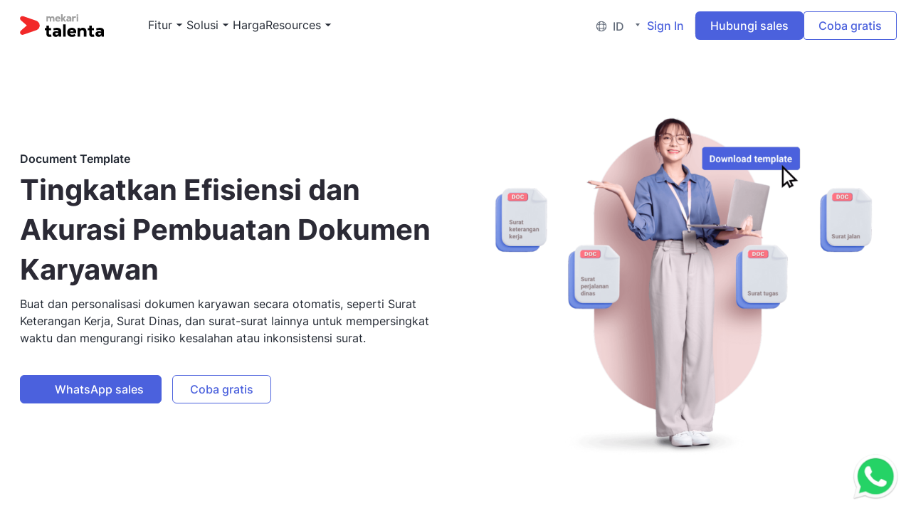

--- FILE ---
content_type: text/html; charset=UTF-8
request_url: https://www.talenta.co/fitur/document-template/
body_size: 67042
content:
<!DOCTYPE html>
<html lang="id-ID">

<head><meta charset="UTF-8" /><script>if(navigator.userAgent.match(/MSIE|Internet Explorer/i)||navigator.userAgent.match(/Trident\/7\..*?rv:11/i)){var href=document.location.href;if(!href.match(/[?&]nowprocket/)){if(href.indexOf("?")==-1){if(href.indexOf("#")==-1){document.location.href=href+"?nowprocket=1"}else{document.location.href=href.replace("#","?nowprocket=1#")}}else{if(href.indexOf("#")==-1){document.location.href=href+"&nowprocket=1"}else{document.location.href=href.replace("#","&nowprocket=1#")}}}}</script><script>(()=>{class RocketLazyLoadScripts{constructor(){this.v="2.0.4",this.userEvents=["keydown","keyup","mousedown","mouseup","mousemove","mouseover","mouseout","touchmove","touchstart","touchend","touchcancel","wheel","click","dblclick","input"],this.attributeEvents=["onblur","onclick","oncontextmenu","ondblclick","onfocus","onmousedown","onmouseenter","onmouseleave","onmousemove","onmouseout","onmouseover","onmouseup","onmousewheel","onscroll","onsubmit"]}async t(){this.i(),this.o(),/iP(ad|hone)/.test(navigator.userAgent)&&this.h(),this.u(),this.l(this),this.m(),this.k(this),this.p(this),this._(),await Promise.all([this.R(),this.L()]),this.lastBreath=Date.now(),this.S(this),this.P(),this.D(),this.O(),this.M(),await this.C(this.delayedScripts.normal),await this.C(this.delayedScripts.defer),await this.C(this.delayedScripts.async),await this.T(),await this.F(),await this.j(),await this.A(),window.dispatchEvent(new Event("rocket-allScriptsLoaded")),this.everythingLoaded=!0,this.lastTouchEnd&&await new Promise(t=>setTimeout(t,500-Date.now()+this.lastTouchEnd)),this.I(),this.H(),this.U(),this.W()}i(){this.CSPIssue=sessionStorage.getItem("rocketCSPIssue"),document.addEventListener("securitypolicyviolation",t=>{this.CSPIssue||"script-src-elem"!==t.violatedDirective||"data"!==t.blockedURI||(this.CSPIssue=!0,sessionStorage.setItem("rocketCSPIssue",!0))},{isRocket:!0})}o(){window.addEventListener("pageshow",t=>{this.persisted=t.persisted,this.realWindowLoadedFired=!0},{isRocket:!0}),window.addEventListener("pagehide",()=>{this.onFirstUserAction=null},{isRocket:!0})}h(){let t;function e(e){t=e}window.addEventListener("touchstart",e,{isRocket:!0}),window.addEventListener("touchend",function i(o){o.changedTouches[0]&&t.changedTouches[0]&&Math.abs(o.changedTouches[0].pageX-t.changedTouches[0].pageX)<10&&Math.abs(o.changedTouches[0].pageY-t.changedTouches[0].pageY)<10&&o.timeStamp-t.timeStamp<200&&(window.removeEventListener("touchstart",e,{isRocket:!0}),window.removeEventListener("touchend",i,{isRocket:!0}),"INPUT"===o.target.tagName&&"text"===o.target.type||(o.target.dispatchEvent(new TouchEvent("touchend",{target:o.target,bubbles:!0})),o.target.dispatchEvent(new MouseEvent("mouseover",{target:o.target,bubbles:!0})),o.target.dispatchEvent(new PointerEvent("click",{target:o.target,bubbles:!0,cancelable:!0,detail:1,clientX:o.changedTouches[0].clientX,clientY:o.changedTouches[0].clientY})),event.preventDefault()))},{isRocket:!0})}q(t){this.userActionTriggered||("mousemove"!==t.type||this.firstMousemoveIgnored?"keyup"===t.type||"mouseover"===t.type||"mouseout"===t.type||(this.userActionTriggered=!0,this.onFirstUserAction&&this.onFirstUserAction()):this.firstMousemoveIgnored=!0),"click"===t.type&&t.preventDefault(),t.stopPropagation(),t.stopImmediatePropagation(),"touchstart"===this.lastEvent&&"touchend"===t.type&&(this.lastTouchEnd=Date.now()),"click"===t.type&&(this.lastTouchEnd=0),this.lastEvent=t.type,t.composedPath&&t.composedPath()[0].getRootNode()instanceof ShadowRoot&&(t.rocketTarget=t.composedPath()[0]),this.savedUserEvents.push(t)}u(){this.savedUserEvents=[],this.userEventHandler=this.q.bind(this),this.userEvents.forEach(t=>window.addEventListener(t,this.userEventHandler,{passive:!1,isRocket:!0})),document.addEventListener("visibilitychange",this.userEventHandler,{isRocket:!0})}U(){this.userEvents.forEach(t=>window.removeEventListener(t,this.userEventHandler,{passive:!1,isRocket:!0})),document.removeEventListener("visibilitychange",this.userEventHandler,{isRocket:!0}),this.savedUserEvents.forEach(t=>{(t.rocketTarget||t.target).dispatchEvent(new window[t.constructor.name](t.type,t))})}m(){const t="return false",e=Array.from(this.attributeEvents,t=>"data-rocket-"+t),i="["+this.attributeEvents.join("],[")+"]",o="[data-rocket-"+this.attributeEvents.join("],[data-rocket-")+"]",s=(e,i,o)=>{o&&o!==t&&(e.setAttribute("data-rocket-"+i,o),e["rocket"+i]=new Function("event",o),e.setAttribute(i,t))};new MutationObserver(t=>{for(const n of t)"attributes"===n.type&&(n.attributeName.startsWith("data-rocket-")||this.everythingLoaded?n.attributeName.startsWith("data-rocket-")&&this.everythingLoaded&&this.N(n.target,n.attributeName.substring(12)):s(n.target,n.attributeName,n.target.getAttribute(n.attributeName))),"childList"===n.type&&n.addedNodes.forEach(t=>{if(t.nodeType===Node.ELEMENT_NODE)if(this.everythingLoaded)for(const i of[t,...t.querySelectorAll(o)])for(const t of i.getAttributeNames())e.includes(t)&&this.N(i,t.substring(12));else for(const e of[t,...t.querySelectorAll(i)])for(const t of e.getAttributeNames())this.attributeEvents.includes(t)&&s(e,t,e.getAttribute(t))})}).observe(document,{subtree:!0,childList:!0,attributeFilter:[...this.attributeEvents,...e]})}I(){this.attributeEvents.forEach(t=>{document.querySelectorAll("[data-rocket-"+t+"]").forEach(e=>{this.N(e,t)})})}N(t,e){const i=t.getAttribute("data-rocket-"+e);i&&(t.setAttribute(e,i),t.removeAttribute("data-rocket-"+e))}k(t){Object.defineProperty(HTMLElement.prototype,"onclick",{get(){return this.rocketonclick||null},set(e){this.rocketonclick=e,this.setAttribute(t.everythingLoaded?"onclick":"data-rocket-onclick","this.rocketonclick(event)")}})}S(t){function e(e,i){let o=e[i];e[i]=null,Object.defineProperty(e,i,{get:()=>o,set(s){t.everythingLoaded?o=s:e["rocket"+i]=o=s}})}e(document,"onreadystatechange"),e(window,"onload"),e(window,"onpageshow");try{Object.defineProperty(document,"readyState",{get:()=>t.rocketReadyState,set(e){t.rocketReadyState=e},configurable:!0}),document.readyState="loading"}catch(t){console.log("WPRocket DJE readyState conflict, bypassing")}}l(t){this.originalAddEventListener=EventTarget.prototype.addEventListener,this.originalRemoveEventListener=EventTarget.prototype.removeEventListener,this.savedEventListeners=[],EventTarget.prototype.addEventListener=function(e,i,o){o&&o.isRocket||!t.B(e,this)&&!t.userEvents.includes(e)||t.B(e,this)&&!t.userActionTriggered||e.startsWith("rocket-")||t.everythingLoaded?t.originalAddEventListener.call(this,e,i,o):(t.savedEventListeners.push({target:this,remove:!1,type:e,func:i,options:o}),"mouseenter"!==e&&"mouseleave"!==e||t.originalAddEventListener.call(this,e,t.savedUserEvents.push,o))},EventTarget.prototype.removeEventListener=function(e,i,o){o&&o.isRocket||!t.B(e,this)&&!t.userEvents.includes(e)||t.B(e,this)&&!t.userActionTriggered||e.startsWith("rocket-")||t.everythingLoaded?t.originalRemoveEventListener.call(this,e,i,o):t.savedEventListeners.push({target:this,remove:!0,type:e,func:i,options:o})}}J(t,e){this.savedEventListeners=this.savedEventListeners.filter(i=>{let o=i.type,s=i.target||window;return e!==o||t!==s||(this.B(o,s)&&(i.type="rocket-"+o),this.$(i),!1)})}H(){EventTarget.prototype.addEventListener=this.originalAddEventListener,EventTarget.prototype.removeEventListener=this.originalRemoveEventListener,this.savedEventListeners.forEach(t=>this.$(t))}$(t){t.remove?this.originalRemoveEventListener.call(t.target,t.type,t.func,t.options):this.originalAddEventListener.call(t.target,t.type,t.func,t.options)}p(t){let e;function i(e){return t.everythingLoaded?e:e.split(" ").map(t=>"load"===t||t.startsWith("load.")?"rocket-jquery-load":t).join(" ")}function o(o){function s(e){const s=o.fn[e];o.fn[e]=o.fn.init.prototype[e]=function(){return this[0]===window&&t.userActionTriggered&&("string"==typeof arguments[0]||arguments[0]instanceof String?arguments[0]=i(arguments[0]):"object"==typeof arguments[0]&&Object.keys(arguments[0]).forEach(t=>{const e=arguments[0][t];delete arguments[0][t],arguments[0][i(t)]=e})),s.apply(this,arguments),this}}if(o&&o.fn&&!t.allJQueries.includes(o)){const e={DOMContentLoaded:[],"rocket-DOMContentLoaded":[]};for(const t in e)document.addEventListener(t,()=>{e[t].forEach(t=>t())},{isRocket:!0});o.fn.ready=o.fn.init.prototype.ready=function(i){function s(){parseInt(o.fn.jquery)>2?setTimeout(()=>i.bind(document)(o)):i.bind(document)(o)}return"function"==typeof i&&(t.realDomReadyFired?!t.userActionTriggered||t.fauxDomReadyFired?s():e["rocket-DOMContentLoaded"].push(s):e.DOMContentLoaded.push(s)),o([])},s("on"),s("one"),s("off"),t.allJQueries.push(o)}e=o}t.allJQueries=[],o(window.jQuery),Object.defineProperty(window,"jQuery",{get:()=>e,set(t){o(t)}})}P(){const t=new Map;document.write=document.writeln=function(e){const i=document.currentScript,o=document.createRange(),s=i.parentElement;let n=t.get(i);void 0===n&&(n=i.nextSibling,t.set(i,n));const c=document.createDocumentFragment();o.setStart(c,0),c.appendChild(o.createContextualFragment(e)),s.insertBefore(c,n)}}async R(){return new Promise(t=>{this.userActionTriggered?t():this.onFirstUserAction=t})}async L(){return new Promise(t=>{document.addEventListener("DOMContentLoaded",()=>{this.realDomReadyFired=!0,t()},{isRocket:!0})})}async j(){return this.realWindowLoadedFired?Promise.resolve():new Promise(t=>{window.addEventListener("load",t,{isRocket:!0})})}M(){this.pendingScripts=[];this.scriptsMutationObserver=new MutationObserver(t=>{for(const e of t)e.addedNodes.forEach(t=>{"SCRIPT"!==t.tagName||t.noModule||t.isWPRocket||this.pendingScripts.push({script:t,promise:new Promise(e=>{const i=()=>{const i=this.pendingScripts.findIndex(e=>e.script===t);i>=0&&this.pendingScripts.splice(i,1),e()};t.addEventListener("load",i,{isRocket:!0}),t.addEventListener("error",i,{isRocket:!0}),setTimeout(i,1e3)})})})}),this.scriptsMutationObserver.observe(document,{childList:!0,subtree:!0})}async F(){await this.X(),this.pendingScripts.length?(await this.pendingScripts[0].promise,await this.F()):this.scriptsMutationObserver.disconnect()}D(){this.delayedScripts={normal:[],async:[],defer:[]},document.querySelectorAll("script[type$=rocketlazyloadscript]").forEach(t=>{t.hasAttribute("data-rocket-src")?t.hasAttribute("async")&&!1!==t.async?this.delayedScripts.async.push(t):t.hasAttribute("defer")&&!1!==t.defer||"module"===t.getAttribute("data-rocket-type")?this.delayedScripts.defer.push(t):this.delayedScripts.normal.push(t):this.delayedScripts.normal.push(t)})}async _(){await this.L();let t=[];document.querySelectorAll("script[type$=rocketlazyloadscript][data-rocket-src]").forEach(e=>{let i=e.getAttribute("data-rocket-src");if(i&&!i.startsWith("data:")){i.startsWith("//")&&(i=location.protocol+i);try{const o=new URL(i).origin;o!==location.origin&&t.push({src:o,crossOrigin:e.crossOrigin||"module"===e.getAttribute("data-rocket-type")})}catch(t){}}}),t=[...new Map(t.map(t=>[JSON.stringify(t),t])).values()],this.Y(t,"preconnect")}async G(t){if(await this.K(),!0!==t.noModule||!("noModule"in HTMLScriptElement.prototype))return new Promise(e=>{let i;function o(){(i||t).setAttribute("data-rocket-status","executed"),e()}try{if(navigator.userAgent.includes("Firefox/")||""===navigator.vendor||this.CSPIssue)i=document.createElement("script"),[...t.attributes].forEach(t=>{let e=t.nodeName;"type"!==e&&("data-rocket-type"===e&&(e="type"),"data-rocket-src"===e&&(e="src"),i.setAttribute(e,t.nodeValue))}),t.text&&(i.text=t.text),t.nonce&&(i.nonce=t.nonce),i.hasAttribute("src")?(i.addEventListener("load",o,{isRocket:!0}),i.addEventListener("error",()=>{i.setAttribute("data-rocket-status","failed-network"),e()},{isRocket:!0}),setTimeout(()=>{i.isConnected||e()},1)):(i.text=t.text,o()),i.isWPRocket=!0,t.parentNode.replaceChild(i,t);else{const i=t.getAttribute("data-rocket-type"),s=t.getAttribute("data-rocket-src");i?(t.type=i,t.removeAttribute("data-rocket-type")):t.removeAttribute("type"),t.addEventListener("load",o,{isRocket:!0}),t.addEventListener("error",i=>{this.CSPIssue&&i.target.src.startsWith("data:")?(console.log("WPRocket: CSP fallback activated"),t.removeAttribute("src"),this.G(t).then(e)):(t.setAttribute("data-rocket-status","failed-network"),e())},{isRocket:!0}),s?(t.fetchPriority="high",t.removeAttribute("data-rocket-src"),t.src=s):t.src="data:text/javascript;base64,"+window.btoa(unescape(encodeURIComponent(t.text)))}}catch(i){t.setAttribute("data-rocket-status","failed-transform"),e()}});t.setAttribute("data-rocket-status","skipped")}async C(t){const e=t.shift();return e?(e.isConnected&&await this.G(e),this.C(t)):Promise.resolve()}O(){this.Y([...this.delayedScripts.normal,...this.delayedScripts.defer,...this.delayedScripts.async],"preload")}Y(t,e){this.trash=this.trash||[];let i=!0;var o=document.createDocumentFragment();t.forEach(t=>{const s=t.getAttribute&&t.getAttribute("data-rocket-src")||t.src;if(s&&!s.startsWith("data:")){const n=document.createElement("link");n.href=s,n.rel=e,"preconnect"!==e&&(n.as="script",n.fetchPriority=i?"high":"low"),t.getAttribute&&"module"===t.getAttribute("data-rocket-type")&&(n.crossOrigin=!0),t.crossOrigin&&(n.crossOrigin=t.crossOrigin),t.integrity&&(n.integrity=t.integrity),t.nonce&&(n.nonce=t.nonce),o.appendChild(n),this.trash.push(n),i=!1}}),document.head.appendChild(o)}W(){this.trash.forEach(t=>t.remove())}async T(){try{document.readyState="interactive"}catch(t){}this.fauxDomReadyFired=!0;try{await this.K(),this.J(document,"readystatechange"),document.dispatchEvent(new Event("rocket-readystatechange")),await this.K(),document.rocketonreadystatechange&&document.rocketonreadystatechange(),await this.K(),this.J(document,"DOMContentLoaded"),document.dispatchEvent(new Event("rocket-DOMContentLoaded")),await this.K(),this.J(window,"DOMContentLoaded"),window.dispatchEvent(new Event("rocket-DOMContentLoaded"))}catch(t){console.error(t)}}async A(){try{document.readyState="complete"}catch(t){}try{await this.K(),this.J(document,"readystatechange"),document.dispatchEvent(new Event("rocket-readystatechange")),await this.K(),document.rocketonreadystatechange&&document.rocketonreadystatechange(),await this.K(),this.J(window,"load"),window.dispatchEvent(new Event("rocket-load")),await this.K(),window.rocketonload&&window.rocketonload(),await this.K(),this.allJQueries.forEach(t=>t(window).trigger("rocket-jquery-load")),await this.K(),this.J(window,"pageshow");const t=new Event("rocket-pageshow");t.persisted=this.persisted,window.dispatchEvent(t),await this.K(),window.rocketonpageshow&&window.rocketonpageshow({persisted:this.persisted})}catch(t){console.error(t)}}async K(){Date.now()-this.lastBreath>45&&(await this.X(),this.lastBreath=Date.now())}async X(){return document.hidden?new Promise(t=>setTimeout(t)):new Promise(t=>requestAnimationFrame(t))}B(t,e){return e===document&&"readystatechange"===t||(e===document&&"DOMContentLoaded"===t||(e===window&&"DOMContentLoaded"===t||(e===window&&"load"===t||e===window&&"pageshow"===t)))}static run(){(new RocketLazyLoadScripts).t()}}RocketLazyLoadScripts.run()})();</script>
    
    <meta http-equiv="X-UA-Compatible" content="IE=edge,chrome=1" />
    <meta name="viewport" content="width=device-width, initial-scale=1" />

    <meta name="theme-color" content="#27106D" />
    
    <link rel="shortcut icon" type="image/png" href="https://www.talenta.co/wp-content/themes/talenta/images/favicon.png" />
    <!-- Critical CSS for Sticky Banner -->
<style id="sticky-banner-critical-style"></style>    
    
    
    <meta name="facebook-domain-verification" content="aikn019q8n2p121ksleql5ortya5vb" />
<meta name='dmca-site-verification' content='T2VXV3Y1bDRIYTI1azFVbmtHbTdhZz090' />
<script type="rocketlazyloadscript">(function(w,d,s,l,i){w[l]=w[l]||[];w[l].push({'gtm.start':
new Date().getTime(),event:'gtm.js'});var f=d.getElementsByTagName(s)[0],
j=d.createElement(s),dl=l!='dataLayer'?'&l='+l:'';j.async=true;j.src=
'https://www.googletagmanager.com/gtm.js?id='+i+dl;f.parentNode.insertBefore(j,f);
})(window,document,'script','dataLayer','GTM-K6KFVLM');</script>
    <script type="rocketlazyloadscript" id="header_script">
        var ajaxurl = "https://www.talenta.co/wp-admin/admin-ajax.php";
        var $pageid = 97379;var page_id = "97379T";
var is_sr = "false";var inquiry_url = "https://www.talenta.co/hubungi-kami/";
var inquiry_label = "Hubungi sales";
var bg_category = "Feature";
var bg_subcategory = "Attendance";

        window.dataLayer = window.dataLayer || [];

        if (bg_category != "" && bg_subcategory != "") {
            var grouping = '';
            if (bg_category == 'other' && bg_subcategory == 'other') {
                grouping = 'other';
            } else {
                grouping = bg_category + '_' + bg_subcategory;
            }

            if (grouping != '') {
                dataLayer.push({
                    'event': 'WebDev_Grouping',
                    'content_grouping': grouping
                });
            }
        } else {
            dataLayer.push({
                'event': 'WebDev_Grouping',
                'content_grouping': 'other'
            });
        }
    </script>
    <meta name='robots' content='index, follow, max-image-preview:large, max-snippet:-1, max-video-preview:-1' />
	<style></style>
	<link rel="alternate" hreflang="en" href="https://www.talenta.co/en/feature/dokumen-template/" />
<link rel="alternate" hreflang="id" href="https://www.talenta.co/fitur/document-template/" />
<link rel="alternate" hreflang="x-default" href="https://www.talenta.co/en/feature/dokumen-template/" />
<link rel="preload" href="https://www.talenta.co/wp-content/themes/talenta/fonts/Inter-Medium.woff2" as="font" type="font/woff2" crossorigin="anonymous">
<link rel="preload" href="https://www.talenta.co/wp-content/themes/talenta/fonts/Inter-Bold.woff2" as="font" type="font/woff2" crossorigin="anonymous">
<link rel="preload" href="https://www.talenta.co/wp-content/themes/talenta/fonts/Inter-SemiBold.woff2" as="font" type="font/woff2" crossorigin="anonymous">

	<!-- This site is optimized with the Yoast SEO Premium plugin v26.6 (Yoast SEO v26.7) - https://yoast.com/wordpress/plugins/seo/ -->
	<title>Dokumen Template: Solusi Praktis Para HR &#8211; Mekari Talenta</title>
<style id="wpr-usedcss">.sticky-banner{z-index:2;position:relative;display:block;background-color:#b52727;text-decoration:none;outline:0!important}body.menu-open .header.header{min-height:100svh}*,::after,::before{box-sizing:border-box}html{font-family:sans-serif;line-height:1.15;-webkit-text-size-adjust:100%;-webkit-tap-highlight-color:transparent}body{margin:0;font-family:-apple-system,BlinkMacSystemFont,"Segoe UI",Roboto,"Helvetica Neue",Arial,"Noto Sans",sans-serif,"Apple Color Emoji","Segoe UI Emoji","Segoe UI Symbol","Noto Color Emoji";font-size:1rem;font-weight:400;line-height:1.5;color:#212529;text-align:left;background-color:#fff}[tabindex="-1"]:focus{outline:0!important}hr{box-sizing:content-box;height:0;overflow:visible}h1,h2,h3{margin-top:0;margin-bottom:.5rem}p{margin-top:0;margin-bottom:1rem}ul{margin-top:0;margin-bottom:1rem}ul ul{margin-bottom:0}dd{margin-bottom:.5rem;margin-left:0}blockquote{margin:0 0 1rem}b{font-weight:bolder}small{font-size:80%}a{color:#007bff;text-decoration:none;background-color:transparent}a:hover{color:#0056b3;text-decoration:underline}a:not([href]):not([tabindex]){color:inherit;text-decoration:none}a:not([href]):not([tabindex]):focus,a:not([href]):not([tabindex]):hover{color:inherit;text-decoration:none}a:not([href]):not([tabindex]):focus{outline:0}code{font-family:SFMono-Regular,Menlo,Monaco,Consolas,"Liberation Mono","Courier New",monospace;font-size:1em}img{vertical-align:middle;border-style:none}svg{overflow:hidden;vertical-align:middle}table{border-collapse:collapse}caption{padding-top:.75rem;padding-bottom:.75rem;color:#6c757d;text-align:left;caption-side:bottom}label{display:inline-block;margin-bottom:.5rem}button{border-radius:0}button:focus{outline:dotted 1px;outline:-webkit-focus-ring-color auto 5px}button,input,optgroup,select,textarea{margin:0;font-family:inherit;font-size:inherit;line-height:inherit}button,input{overflow:visible}button,select{text-transform:none}select{word-wrap:normal}[type=button],[type=reset],[type=submit],button{-webkit-appearance:button}[type=button]:not(:disabled),[type=reset]:not(:disabled),[type=submit]:not(:disabled),button:not(:disabled){cursor:pointer}[type=button]::-moz-focus-inner,[type=reset]::-moz-focus-inner,[type=submit]::-moz-focus-inner,button::-moz-focus-inner{padding:0;border-style:none}input[type=checkbox],input[type=radio]{box-sizing:border-box;padding:0}input[type=date],input[type=month],input[type=time]{-webkit-appearance:listbox}textarea{overflow:auto;resize:vertical}fieldset{min-width:0;padding:0;margin:0;border:0}legend{display:block;width:100%;max-width:100%;padding:0;margin-bottom:.5rem;font-size:1.5rem;line-height:inherit;color:inherit;white-space:normal}progress{vertical-align:baseline}[type=number]::-webkit-inner-spin-button,[type=number]::-webkit-outer-spin-button{height:auto}[type=search]{outline-offset:-2px;-webkit-appearance:none}[type=search]::-webkit-search-decoration{-webkit-appearance:none}::-webkit-file-upload-button{font:inherit;-webkit-appearance:button}template{display:none}[hidden]{display:none!important}html{box-sizing:border-box;-ms-overflow-style:scrollbar}*,::after,::before{box-sizing:inherit}.container{width:100%;padding-right:15px;padding-left:15px;margin-right:auto;margin-left:auto}@media (min-width:1200px){.container{max-width:1140px}}.row{display:-ms-flexbox;display:-webkit-flex;display:flex;-ms-flex-wrap:wrap;-webkit-flex-wrap:wrap;flex-wrap:wrap;margin-right:-15px;margin-left:-15px}.col-12,.col-3,.col-5,.col-6,.col-7,.col-lg-4,.col-lg-6,.col-lg-7,.col-md-12,.col-md-6,.col-md-8{position:relative;width:100%;padding-right:15px;padding-left:15px}.col-3{-ms-flex:0 0 25%;-webkit-flex:0 0 25%;flex:0 0 25%;max-width:25%}.col-5{-ms-flex:0 0 41.666667%;-webkit-flex:0 0 41.666667%;flex:0 0 41.666667%;max-width:41.666667%}.col-6{-ms-flex:0 0 50%;-webkit-flex:0 0 50%;flex:0 0 50%;max-width:50%}.col-7{-ms-flex:0 0 58.333333%;-webkit-flex:0 0 58.333333%;flex:0 0 58.333333%;max-width:58.333333%}.col-12{-ms-flex:0 0 100%;-webkit-flex:0 0 100%;flex:0 0 100%;max-width:100%}@media (min-width:768px){.col-md-6{-ms-flex:0 0 50%;-webkit-flex:0 0 50%;flex:0 0 50%;max-width:50%}.col-md-8{-ms-flex:0 0 66.666667%;-webkit-flex:0 0 66.666667%;flex:0 0 66.666667%;max-width:66.666667%}.col-md-12{-ms-flex:0 0 100%;-webkit-flex:0 0 100%;flex:0 0 100%;max-width:100%}}@media (min-width:992px){.col-lg-4{-ms-flex:0 0 33.333333%;-webkit-flex:0 0 33.333333%;flex:0 0 33.333333%;max-width:33.333333%}.col-lg-6{-ms-flex:0 0 50%;-webkit-flex:0 0 50%;flex:0 0 50%;max-width:50%}.col-lg-7{-ms-flex:0 0 58.333333%;-webkit-flex:0 0 58.333333%;flex:0 0 58.333333%;max-width:58.333333%}.offset-lg-1{margin-left:8.333333%}}.justify-content-center{-ms-flex-pack:center!important;-webkit-justify-content:center!important;justify-content:center!important}.justify-content-between{-ms-flex-pack:justify!important;-webkit-justify-content:space-between!important;justify-content:space-between!important}.align-items-center{-ms-flex-align:center!important;-webkit-align-items:center!important;align-items:center!important}.fa{display:inline-block;font:14px/1 FontAwesome;font-size:inherit;text-rendering:auto;-webkit-font-smoothing:antialiased;-moz-osx-font-smoothing:grayscale}.fa-check:before{content:""}.fa-angle-left:before{content:""}.fa-angle-right:before{content:""}.bootstrap-select>.dropdown-toggle{position:relative;width:100%;text-align:right;white-space:nowrap;display:-webkit-inline-flex;display:-ms-inline-flexbox;display:inline-flex;-webkit-align-items:center;-ms-flex-align:center;align-items:center;-webkit-justify-content:space-between;-ms-flex-pack:justify;justify-content:space-between}.bootstrap-select.form-control{margin-bottom:0;padding:0;border:none}.bootstrap-select .dropdown-toggle .filter-option{position:static;top:0;left:0;float:left;height:100%;width:100%;text-align:left;overflow:hidden;-webkit-flex:0 1 auto;-ms-flex:0 1 auto;flex:0 1 auto}.bootstrap-select .dropdown-menu{min-width:100%;box-sizing:border-box}.bootstrap-select .dropdown-menu.inner{position:static;float:none;border:0;padding:0;margin:0;border-radius:0;box-shadow:none}.bootstrap-select .dropdown-menu .notify{position:absolute;bottom:5px;width:96%;margin:0 2%;min-height:26px;padding:3px 5px;background:#f5f5f5;border:1px solid #e3e3e3;box-shadow:inset 0 1px 1px rgba(0,0,0,.05);pointer-events:none;opacity:.9;box-sizing:border-box}.bootstrap-select.fit-width .dropdown-toggle .filter-option{position:static;display:inline;padding:0;width:auto}.bs-actionsbox{width:100%;box-sizing:border-box}.bs-donebutton{float:left;width:100%;box-sizing:border-box}.datepicker{padding:4px;border-radius:4px;direction:ltr}.datepicker table{margin:0;-webkit-touch-callout:none;-webkit-user-select:none;-moz-user-select:none;-ms-user-select:none;user-select:none}.datepicker td{text-align:center;width:20px;height:20px;border-radius:4px;border:none}.datepicker table tr td.today,.datepicker table tr td.today.disabled,.datepicker table tr td.today.disabled:hover,.datepicker table tr td.today:hover{background-color:#fde19a;background-image:linear-gradient(to bottom,#fdd49a,#fdf59a);background-repeat:repeat-x;border-color:#fdf59a #fdf59a #fbed50;border-color:rgba(0,0,0,.1) rgba(0,0,0,.1) rgba(0,0,0,.25);color:#000}.datepicker table tr td.range,.datepicker table tr td.range.disabled,.datepicker table tr td.range.disabled:hover,.datepicker table tr td.range:hover{background:#eee;border-radius:0}.datepicker table tr td.range.today,.datepicker table tr td.range.today.disabled,.datepicker table tr td.range.today.disabled:hover,.datepicker table tr td.range.today:hover{background-color:#f3d17a;background-image:linear-gradient(to bottom,#f3c17a,#f3e97a);background-repeat:repeat-x;border-color:#f3e97a #f3e97a #edde34;border-color:rgba(0,0,0,.1) rgba(0,0,0,.1) rgba(0,0,0,.25);border-radius:0}.datepicker table tr td.selected,.datepicker table tr td.selected.disabled,.datepicker table tr td.selected.disabled:hover,.datepicker table tr td.selected:hover{background-color:#9e9e9e;background-image:linear-gradient(to bottom,#b3b3b3,grey);background-repeat:repeat-x;border-color:grey grey #595959;border-color:rgba(0,0,0,.1) rgba(0,0,0,.1) rgba(0,0,0,.25);color:#fff;text-shadow:0 -1px 0 rgba(0,0,0,.25)}.datepicker table tr td.active,.datepicker table tr td.active.disabled,.datepicker table tr td.active.disabled:hover,.datepicker table tr td.active:hover{background-color:#006dcc;background-image:linear-gradient(to bottom,#08c,#04c);background-repeat:repeat-x;border-color:#04c #04c #002a80;border-color:rgba(0,0,0,.1) rgba(0,0,0,.1) rgba(0,0,0,.25);color:#fff;text-shadow:0 -1px 0 rgba(0,0,0,.25)}.datepicker table tr td span{display:block;width:23%;height:54px;line-height:54px;float:left;margin:1%;cursor:pointer;border-radius:4px}.datepicker table tr td span.active,.datepicker table tr td span.active.disabled,.datepicker table tr td span.active.disabled:hover,.datepicker table tr td span.active:hover{background-color:#006dcc;background-image:linear-gradient(to bottom,#08c,#04c);background-repeat:repeat-x;border-color:#04c #04c #002a80;border-color:rgba(0,0,0,.1) rgba(0,0,0,.1) rgba(0,0,0,.25);color:#fff;text-shadow:0 -1px 0 rgba(0,0,0,.25)}.input-daterange input:first-child{border-radius:3px 0 0 3px}.input-daterange input:last-child{border-radius:0 3px 3px 0}.owl-carousel,.owl-carousel .owl-item{-webkit-tap-highlight-color:transparent;position:relative}.owl-carousel{display:none;width:100%;z-index:1}.owl-carousel .owl-stage{position:relative;-ms-touch-action:pan-Y;touch-action:manipulation;-moz-backface-visibility:hidden}.owl-carousel .owl-stage:after{content:".";display:block;clear:both;visibility:hidden;line-height:0;height:0}.owl-carousel .owl-stage-outer{position:relative;overflow:hidden;-webkit-transform:translate3d(0,0,0)}.owl-carousel .owl-item{-webkit-backface-visibility:hidden;-moz-backface-visibility:hidden;-ms-backface-visibility:hidden;-webkit-transform:translate3d(0,0,0);-moz-transform:translate3d(0,0,0);-ms-transform:translate3d(0,0,0)}.owl-carousel .owl-item{min-height:1px;float:left;-webkit-backface-visibility:hidden;-webkit-touch-callout:none}.owl-carousel .owl-item img{display:block;width:100%}.owl-carousel .owl-dots.disabled,.owl-carousel .owl-nav.disabled{display:none}.no-js .owl-carousel,.owl-carousel.owl-loaded{display:block}.owl-carousel .owl-dot,.owl-carousel .owl-nav .owl-next,.owl-carousel .owl-nav .owl-prev{cursor:pointer;-webkit-user-select:none;-moz-user-select:none;-ms-user-select:none;user-select:none}.owl-carousel .owl-nav button.owl-next,.owl-carousel .owl-nav button.owl-prev,.owl-carousel button.owl-dot{background:0 0;color:inherit;border:none;padding:0!important;font:inherit}.owl-carousel.owl-loading{opacity:0;display:block}.owl-carousel.owl-hidden{opacity:0}.owl-carousel.owl-refresh .owl-item{visibility:hidden}.owl-carousel.owl-drag .owl-item{-ms-touch-action:pan-y;touch-action:pan-y;-webkit-user-select:none;-moz-user-select:none;-ms-user-select:none;user-select:none}.owl-carousel.owl-grab{cursor:move;cursor:-webkit-grab;cursor:grab}.owl-carousel.owl-rtl{direction:rtl}.owl-carousel.owl-rtl .owl-item{float:right}.owl-carousel .animated{-webkit-animation-duration:1s;animation-duration:1s;-webkit-animation-fill-mode:both;animation-fill-mode:both}.owl-carousel .owl-animated-in{z-index:0}.owl-carousel .owl-animated-out{z-index:1}.owl-carousel .fadeOut{-webkit-animation-name:fadeOut;animation-name:fadeOut}@-webkit-keyframes fadeOut{0%{opacity:1}100%{opacity:0}}@keyframes fadeOut{0%{opacity:1}100%{opacity:0}}.owl-height{transition:height .5s ease-in-out}.owl-carousel .owl-item .owl-lazy{opacity:0;transition:opacity .4s ease}.owl-carousel .owl-item .owl-lazy:not([src]),.owl-carousel .owl-item .owl-lazy[src^=""]{max-height:0}.owl-carousel .owl-item img.owl-lazy{-webkit-transform-style:preserve-3d;transform-style:preserve-3d}.owl-carousel .owl-video-play-icon{position:absolute;height:80px;width:80px;left:50%;top:50%;margin-left:-40px;margin-top:-40px;background:var(--wpr-bg-aa8fc30e-3c80-4381-a789-42c757f67944) no-repeat;cursor:pointer;z-index:1;-webkit-backface-visibility:hidden;transition:-webkit-transform .1s ease;transition:transform .1s ease;transition:transform .1s ease,-webkit-transform .1s ease}.owl-carousel .owl-video-play-icon:hover{-webkit-transform:scale(1.3,1.3);transform:scale(1.3,1.3)}.owl-carousel .owl-video-playing .owl-video-play-icon{display:none}.owl-carousel .owl-video-frame{position:relative;z-index:1;height:100%;width:100%}.lity{z-index:9990;position:fixed;top:0;right:0;bottom:0;left:0;white-space:nowrap;background:#0b0b0b;background:rgba(0,0,0,.9);outline:0!important;opacity:0;transition:opacity .3s ease}.lity *{box-sizing:border-box}.lity-loader{z-index:9991;color:#fff;position:absolute;top:50%;margin-top:-.8em;width:100%;text-align:center;font-size:14px;font-family:Arial,Helvetica,sans-serif;opacity:0;transition:opacity .3s ease}.lity-content{z-index:9993;width:100%;-webkit-transform:scale(1);transform:scale(1);transition:-webkit-transform .3s ease;transition:transform .3s ease;transition:transform .3s ease,-webkit-transform .3s ease}.lity-closed .lity-content,.lity-loading .lity-content{-webkit-transform:scale(.8);transform:scale(.8)}.lity-content:after{content:'';position:absolute;left:0;top:0;bottom:0;display:block;right:0;width:auto;height:auto;z-index:-1;box-shadow:0 0 8px rgba(0,0,0,.6)}.lity-close{z-index:9994;width:35px;height:35px;position:fixed;right:0;top:0;-webkit-appearance:none;cursor:pointer;text-decoration:none;text-align:center;padding:0;color:#fff;font-style:normal;font-size:35px;font-family:Arial,Baskerville,monospace;line-height:35px;text-shadow:0 1px 2px rgba(0,0,0,.6);border:0;background:0 0;outline:0;box-shadow:none}.lity-close:active,.lity-close:focus,.lity-close:hover,.lity-close:visited{text-decoration:none;text-align:center;padding:0;color:#fff;font-style:normal;font-size:35px;font-family:Arial,Baskerville,monospace;line-height:35px;text-shadow:0 1px 2px rgba(0,0,0,.6);border:0;background:0 0;outline:0;box-shadow:none}.lity-iframe-container iframe{position:absolute;display:block;top:0;left:0;width:100%;height:100%;box-shadow:0 0 8px rgba(0,0,0,.6);background:#000}:root{--swiper-theme-color:#007aff}.swiper{margin-left:auto;margin-right:auto;position:relative;overflow:hidden;list-style:none;padding:0;z-index:1;display:block}.swiper-wrapper{position:relative;width:100%;height:100%;z-index:1;display:flex;transition-property:transform;transition-timing-function:var(--swiper-wrapper-transition-timing-function,initial);box-sizing:content-box}.swiper-wrapper{transform:translate3d(0,0,0)}.swiper-slide,swiper-slide{flex-shrink:0;width:100%;height:100%;position:relative;transition-property:transform;display:block}.swiper-lazy-preloader{width:42px;height:42px;position:absolute;left:50%;top:50%;margin-left:-21px;margin-top:-21px;z-index:10;transform-origin:50%;box-sizing:border-box;border:4px solid var(--swiper-preloader-color,var(--swiper-theme-color));border-radius:50%;border-top-color:transparent}.swiper:not(.swiper-watch-progress) .swiper-lazy-preloader{animation:1s linear infinite swiper-preloader-spin}@keyframes swiper-preloader-spin{0%{transform:rotate(0)}100%{transform:rotate(360deg)}}:root{--swiper-navigation-size:44px}.swiper-button-next,.swiper-button-prev{position:absolute;top:var(--swiper-navigation-top-offset,50%);width:calc(var(--swiper-navigation-size)/ 44 * 27);height:var(--swiper-navigation-size);margin-top:calc(0px - (var(--swiper-navigation-size)/ 2));z-index:10;cursor:pointer;display:flex;align-items:center;justify-content:center;color:var(--swiper-navigation-color,var(--swiper-theme-color))}.swiper-button-next.swiper-button-disabled,.swiper-button-prev.swiper-button-disabled{opacity:.35;cursor:auto;pointer-events:none}.swiper-button-next.swiper-button-hidden,.swiper-button-prev.swiper-button-hidden{opacity:0;cursor:auto;pointer-events:none}.swiper-navigation-disabled .swiper-button-next,.swiper-navigation-disabled .swiper-button-prev{display:none!important}.swiper-button-next:after,.swiper-button-prev:after{font-family:swiper-icons;font-size:var(--swiper-navigation-size);text-transform:none!important;letter-spacing:0;font-variant:initial;line-height:1}.swiper-button-prev{left:var(--swiper-navigation-sides-offset,10px);right:auto}.swiper-button-prev:after{content:'prev'}.swiper-button-next{right:var(--swiper-navigation-sides-offset,10px);left:auto}.swiper-button-next:after{content:'next'}.swiper-button-lock{display:none}.swiper-pagination{position:absolute;text-align:center;transition:.3s opacity;transform:translate3d(0,0,0);z-index:10}.swiper-scrollbar{border-radius:var(--swiper-scrollbar-border-radius,10px);position:relative;-ms-touch-action:none;background:var(--swiper-scrollbar-bg-color,rgba(0,0,0,.1))}.swiper-scrollbar-disabled>.swiper-scrollbar,.swiper-scrollbar.swiper-scrollbar-disabled{display:none!important}.swiper-scrollbar.swiper-scrollbar-horizontal{position:absolute;left:var(--swiper-scrollbar-sides-offset,1%);bottom:var(--swiper-scrollbar-bottom,4px);top:var(--swiper-scrollbar-top,auto);z-index:50;height:var(--swiper-scrollbar-size,4px);width:calc(100% - 2 * var(--swiper-scrollbar-sides-offset,1%))}.swiper-scrollbar.swiper-scrollbar-vertical{position:absolute;left:var(--swiper-scrollbar-left,auto);right:var(--swiper-scrollbar-right,4px);top:var(--swiper-scrollbar-sides-offset,1%);z-index:50;width:var(--swiper-scrollbar-size,4px);height:calc(100% - 2 * var(--swiper-scrollbar-sides-offset,1%))}.swiper-scrollbar-drag{height:100%;width:100%;position:relative;background:var(--swiper-scrollbar-drag-bg-color,rgba(0,0,0,.5));border-radius:var(--swiper-scrollbar-border-radius,10px);left:0;top:0}.swiper-scrollbar-lock{display:none}.swiper-zoom-container{width:100%;height:100%;display:flex;justify-content:center;align-items:center;text-align:center}.swiper-zoom-container>canvas,.swiper-zoom-container>img,.swiper-zoom-container>svg{max-width:100%;max-height:100%;object-fit:contain}.swiper-slide-zoomed{cursor:move;touch-action:none}.swiper .swiper-notification{position:absolute;left:0;top:0;pointer-events:none;opacity:0;z-index:-1000}@font-face{font-family:Inter;font-display:swap;src:local("Inter");src:url("https://www.talenta.co/wp-content/themes/talenta/fonts/Inter-Regular.woff2");src:url("https://www.talenta.co/wp-content/themes/talenta/fonts/Inter-Regular.woff2") format("woff2");font-style:normal;font-weight:400}@font-face{font-family:Inter;font-display:swap;src:local("Inter");src:url("https://www.talenta.co/wp-content/themes/talenta/fonts/Inter-Medium.woff2");src:url("https://www.talenta.co/wp-content/themes/talenta/fonts/Inter-Medium.woff2") format("woff2");font-style:normal;font-weight:500}@font-face{font-family:Inter;font-display:swap;src:local("Inter");src:url("https://www.talenta.co/wp-content/themes/talenta/fonts/Inter-SemiBold.woff2");src:url("https://www.talenta.co/wp-content/themes/talenta/fonts/Inter-SemiBold.woff2") format("woff2");font-style:normal;font-weight:600}@font-face{font-family:Inter;font-display:swap;src:local("Inter");src:url("https://www.talenta.co/wp-content/themes/talenta/fonts/Inter-Bold.woff2");src:url("https://www.talenta.co/wp-content/themes/talenta/fonts/Inter-Bold.woff2") format("woff2");font-style:normal;font-weight:700}@media (min-width:576px){.container{max-width:540px}}@media (min-width:768px){.container{max-width:720px}}@media (min-width:992px){.container{max-width:960px}}@media (min-width:1200px){.container{max-width:1248px}}.container{padding-left:12px;padding-right:12px}.row{margin-left:-12px;margin-right:-12px}.row>[class*=col-]{padding-left:12px;padding-right:12px}h1,h2,h3{font-weight:500;font-family:Inter,sans-serif;color:#232933;margin-top:0;margin-bottom:1rem}h1{font-weight:600;font-family:Inter,sans-serif;font-size:48px;line-height:56px;color:#2b2a35;margin:0 0 24px}@media (max-width:768px){h1{font-size:2rem;line-height:2.5rem}}h2{font-weight:600;font-family:Inter,sans-serif;font-size:32px;line-height:48px;color:#2b2a35;margin:0 0 24px}@media (max-width:768px){h2{font-size:1.5rem;line-height:2rem}}h3{font-weight:600;font-family:Inter,sans-serif;font-size:28px;line-height:36px;color:#2b2a35;margin:0 0 24px}@media (max-width:768px){h3{font-size:1.5rem;line-height:2rem}p{font-size:1rem;line-height:1.5rem}}small{font-weight:400;font-family:Inter,sans-serif;font-size:14px;line-height:30px}small b{font-weight:500;font-family:Inter,sans-serif}@media (max-width:768px){small{font-size:.875rem;line-height:1.5rem}}b{font-weight:600;font-family:Inter,sans-serif}a{color:#1357ff;transition:color .3s ease-in-out}a:hover{color:#1357ff;text-decoration:underline}p{margin:0 0 1.5rem}p:last-child{margin-bottom:0}ul{margin:0;padding:0;list-style:none}article p{word-break:keep-all;-webkit-hyphens:none;-moz-hyphens:none;-ms-hyphens:none;hyphens:none}article p:last-child{margin-bottom:0}article a:hover{text-decoration:underline}article blockquote{font-style:italic}article li ul{margin:0 1.5rem;padding-top:10px}article ul{margin:0 0 2rem;padding-left:1.5rem}article ul:last-child{margin:0}article ul li{margin-bottom:.75rem}article ul li:last-child{margin:0}article ul{list-style-type:disc}*,:after,:before{box-sizing:border-box}img{max-width:100%;height:auto}hr{border:0;border-top:1px solid #e2e2e2}article,footer,header,main,nav,section{display:block}*{-webkit-font-smoothing:antialiased;-moz-osx-font-smoothing:grayscale;text-decoration:none;-webkit-font-feature-settings:"kern" 1;-moz-font-feature-settings:"kern" 1;font-feature-settings:"kern" 1;-webkit-font-kerning:normal;font-kerning:normal}::-webkit-scrollbar{width:5px}::-webkit-scrollbar-track{background:#fff;border-radius:10px}::-webkit-scrollbar-thumb{background:rgba(192,42,52,.8);border-radius:5px}::-webkit-scrollbar-thumb:window-inactive{background:rgba(51,51,51,.4)}body,html{font-size:16px;line-height:24px;font-weight:400;font-family:Inter,sans-serif;font-weight:400;padding:0;margin:0;background-color:#fff;color:#545465;text-rendering:optimizeLegibility;-webkit-font-smoothing:antialiased}@-webkit-keyframes d-headline{0%{max-width:0%}10%{max-width:0%}100%{max-width:100%}}@-webkit-keyframes bounce2{0%{-webkit-transform:scale(1,1) translateX(0);transform:scale(1,1) translateX(0)}10%{-webkit-transform:scale(1.1,.9) translateX(0);transform:scale(1.1,.9) translateX(0)}30%{-webkit-transform:scale(.9,1.1) translateX(-4px);transform:scale(.9,1.1) translateX(-4px)}50%{-webkit-transform:scale(1.05,.95) translateX(6px);transform:scale(1.05,.95) translateX(6px)}57%{-webkit-transform:scale(1,1) translateX(-2px);transform:scale(1,1) translateX(-2px)}64%{-webkit-transform:scale(1,1) translateX(0);transform:scale(1,1) translateX(0)}100%{-webkit-transform:scale(1,1) translateX(0);transform:scale(1,1) translateX(0)}}@keyframes bounce2{0%{-webkit-transform:scale(1,1) translateX(0);transform:scale(1,1) translateX(0)}10%{-webkit-transform:scale(1.1,.9) translateX(0);transform:scale(1.1,.9) translateX(0)}30%{-webkit-transform:scale(.9,1.1) translateX(-4px);transform:scale(.9,1.1) translateX(-4px)}50%{-webkit-transform:scale(1.05,.95) translateX(6px);transform:scale(1.05,.95) translateX(6px)}57%{-webkit-transform:scale(1,1) translateX(-2px);transform:scale(1,1) translateX(-2px)}64%{-webkit-transform:scale(1,1) translateX(0);transform:scale(1,1) translateX(0)}100%{-webkit-transform:scale(1,1) translateX(0);transform:scale(1,1) translateX(0)}}@-webkit-keyframes bounceDown{0%{-webkit-transform:scale(1,1) translateX(0);transform:scale(1,1) translateX(0)}10%{-webkit-transform:scale(1.1,.9) translateX(0);transform:scale(1.1,.9) translateX(0)}30%{-webkit-transform:scale(.9,1.1) translateY(-4px);transform:scale(.9,1.1) translateY(-4px)}50%{-webkit-transform:scale(1.05,.95) translateY(6px);transform:scale(1.05,.95) translateY(6px)}57%{-webkit-transform:scale(1,1) translateY(-2px);transform:scale(1,1) translateY(-2px)}64%{-webkit-transform:scale(1,1) translateY(0);transform:scale(1,1) translateY(0)}100%{-webkit-transform:scale(1,1) translateY(0);transform:scale(1,1) translateY(0)}}@keyframes bounceDown{0%{-webkit-transform:scale(1,1) translateX(0);transform:scale(1,1) translateX(0)}10%{-webkit-transform:scale(1.1,.9) translateX(0);transform:scale(1.1,.9) translateX(0)}30%{-webkit-transform:scale(.9,1.1) translateY(-4px);transform:scale(.9,1.1) translateY(-4px)}50%{-webkit-transform:scale(1.05,.95) translateY(6px);transform:scale(1.05,.95) translateY(6px)}57%{-webkit-transform:scale(1,1) translateY(-2px);transform:scale(1,1) translateY(-2px)}64%{-webkit-transform:scale(1,1) translateY(0);transform:scale(1,1) translateY(0)}100%{-webkit-transform:scale(1,1) translateY(0);transform:scale(1,1) translateY(0)}}@-webkit-keyframes dash{from{stroke-dashoffset:1000}to{stroke-dashoffset:0}}@keyframes dash{from{stroke-dashoffset:1000}to{stroke-dashoffset:0}}@-webkit-keyframes scroll-x{from{-webkit-transform:translateX(0);transform:translateX(0)}to{-webkit-transform:translateX(calc(-100%));transform:translateX(calc(-100%))}}@keyframes scroll-x{from{-webkit-transform:translateX(0);transform:translateX(0)}to{-webkit-transform:translateX(calc(-100%));transform:translateX(calc(-100%))}}@-webkit-keyframes scroll-x-2{from{-webkit-transform:translateX(100%);transform:translateX(100%)}to{-webkit-transform:translateX(0);transform:translateX(0)}}@keyframes scroll-x-2{from{-webkit-transform:translateX(100%);transform:translateX(100%)}to{-webkit-transform:translateX(0);transform:translateX(0)}}.fade{opacity:0;transition:opacity .15s linear}.fade.show{opacity:1}.collapse{display:none}.collapse.show{display:block}tr.collapse.show{display:table-row}tbody.collapse.show{display:table-row-group}.collapsing{position:relative;height:0;overflow:hidden;transition:height .35s ease}.tab-content>.tab-pane{display:none}.tab-content>.active{display:block}.dropdown-menu{position:absolute;top:100%;left:0;z-index:1000;display:none;float:left;min-width:10rem;padding:.5rem 0;margin:.125rem 0 0;font-size:1rem;color:#212529;text-align:left;list-style:none;background-color:#fff;background-clip:padding-box;border:1px solid rgba(0,0,0,.15);border-radius:.25rem}.dropdown-menu.show{display:block}.dropdown-item{display:block;width:100%;padding:.4rem 1rem;clear:both;font-size:.875rem;line-height:1.429em;font-weight:400;color:#212529;text-align:inherit;white-space:nowrap;background-color:transparent;border:0}.dropdown-item:hover{background:#f7f7f7;color:#545465}.dropdown-item:focus{outline:0}.dropdown-item.active{background:#e2e2e2;color:#545465}.modal{position:fixed;z-index:2147483010;top:0;left:0;width:101%;height:100%;overflow:auto;display:none;transition:all .5s}.modal .close{position:absolute;top:18px;right:18px;cursor:pointer;opacity:1;transition:all .3s ease-in-out}.modal .close img{display:block;width:26px;height:auto}.modal .close:hover{opacity:.6}.modal .modal-dialog{transition:all .3s ease-in-out;max-width:770px;pointer-events:none}.modal .modal-content{padding:34px 0;background:#fff;margin:30px auto;position:relative;border-radius:6px;pointer-events:auto;box-shadow:0 4px 8px 0 rgba(119,119,119,.1),0 12px 20px 0 rgba(119,119,119,.2)}.modal-backdrop{position:fixed;top:0;left:0;z-index:9999;width:100vw;height:100vh;background-color:#212121;opacity:0;visibility:hidden}.modal-backdrop.show{visibility:visible;opacity:.8!important}.items-accordion .item__title{padding:12px 40px 12px 0;border-bottom:1px solid #e2e2e2;font-weight:600;color:#626b79;position:relative}.items-accordion .item__title::after{content:"";display:block;width:24px;height:24px;position:absolute;top:12px;right:0;background:var(--wpr-bg-615cf379-4d82-4d40-8cbb-7190045b8b4a) no-repeat;background-size:contain;background-position:center;transition:all .2s linear}.items-accordion .item__content{background:#fff;padding:24px;display:none}.items-accordion .item__content .img{padding-top:24px}.items-accordion .item__content .img img{display:block;width:100%;height:auto;border-radius:8px}.items-accordion .item.open .item__title{color:#c02a34;border-color:#c02a34}.items-accordion .item.open .item__title::after{-webkit-transform:rotate(180deg);transform:rotate(180deg)}.tooltip{position:absolute;z-index:1070;display:block;margin:0;font-style:normal;font-size:14px;line-height:20px;text-align:left;text-align:start;text-decoration:none;text-shadow:none;text-transform:none;letter-spacing:normal;word-break:normal;white-space:normal;word-spacing:normal;line-break:auto;word-wrap:break-word;opacity:0}.tooltip.show{opacity:1}.tooltip .arrow{position:absolute;display:block;width:.8rem;height:.4rem}.tooltip .arrow::before{position:absolute;content:"";border-color:transparent;border-style:solid}.tooltip-inner{max-width:200px;padding:8px 12px;color:#fff;background-color:#626b79;border-radius:6px}.swiper .swiper-wrapper{padding-bottom:32px}.swiper .swiper-pagination{line-height:0;bottom:0}.datepicker-dropdown.datepicker-orient-bottom::after,.datepicker-dropdown.datepicker-orient-bottom::before{display:none}.datepicker.dropdown-menu{border-radius:6px;border:1px solid #8b95a5;padding:16px;min-width:284px}.datepicker.dropdown-menu .table-condensed{width:100%}.datepicker table tr td span{height:36px;line-height:36px}.datepicker td{width:36px;height:36px}.datepicker table tr td span.active,.datepicker table tr td span.active.disabled,.datepicker table tr td span.active.disabled:hover,.datepicker table tr td span.active:hover,.datepicker table tr td.active,.datepicker table tr td.active.disabled,.datepicker table tr td.active.disabled:hover,.datepicker table tr td.active:hover{background:#4b61dd!important;border-radius:4px}.datepicker table tr td.highlighted{background:#e0eeff}.datepicker table tr td.day.focused,.datepicker table tr td.day:hover{background:#edf0f2}.datepicker table tr td.day.focused.highlighted,.datepicker table tr td.day:hover.highlighted{background:#add2ff}.align-left{text-align:left!important}.btn{display:inline-block;font-weight:500;font-family:Inter,sans-serif;color:#545465;text-align:center;vertical-align:middle;-webkit-user-select:none;-moz-user-select:none;-ms-user-select:none;user-select:none;background-color:transparent;border:1px solid transparent;padding:7px 24px;font-size:16px;line-height:24px;border-radius:6px;transition:color .3s ease-in-out,background-color .3s ease-in-out,border-color .3s ease-in-out,box-shadow .3s ease-in-out}.btn.btn-sm,.btn.small{padding:.4375rem 1.5rem;font-size:16px;line-height:1.5em}.btn.cta-waba{padding:7px 24px 7px 16px;position:relative}.btn.cta-waba::before{content:'';width:24px;height:24px;display:inline-block;vertical-align:middle;margin-top:-5px;margin-right:8px;background:var(--wpr-bg-2bf28b8c-11e4-447f-970e-d7878352e639) center no-repeat;background-size:contain}.btn.cta-waba img{display:none!important}@media (max-width:768px){.btn{font-size:1rem;line-height:1.5em}}.btn .icon{display:inline-block;position:relative;top:-1px;vertical-align:middle;height:1.5rem;width:1.5rem;object-fit:contain;object-position:50% 50%}.btn .icon:first-child{margin-right:.5rem}.btn .icon:last-child{margin-left:.5rem}@media (max-width:425px){.btn{width:100%;margin:0 0 8px!important}}.btn:hover{color:#545465;text-decoration:none}.btn.focus,.btn:focus{outline:0;box-shadow:none}.btn.disabled,.btn:disabled{opacity:.5;pointer-events:none}.btn-blue{color:#fff;background-color:#4b61dd;border-color:#4b61dd}.btn-blue.cta-waba::before{background:var(--wpr-bg-2ef64ec3-97d3-4505-953a-684d92b1d707) center no-repeat}.btn-blue:hover{color:#fff;background-color:#2740ce;border-color:#2740ce}.btn-blue.focus,.btn-blue:focus{box-shadow:none}.btn-blue.disabled,.btn-blue:disabled{color:#fff;background-color:#4b61dd;border-color:#4b61dd}.btn-blue:not(:disabled):not(.disabled).active,.btn-blue:not(:disabled):not(.disabled):active,.show>.btn-blue.dropdown-toggle{color:#fff;background-color:#2740ce;border-color:#2740ce}.btn-blue-border{color:#4b61dd!important;background-color:#fff;border-color:#4b61dd}.btn-blue-border.cta-waba::before{background:var(--wpr-bg-99584925-d004-4df5-ae1d-0a0e17edad53) center no-repeat}.btn-blue-border:hover{color:#fff!important;background-color:#2740ce;border-color:#2740ce}.btn-blue-border:hover .icon svg path{fill:#FFF}.btn-blue-border:hover.cta-waba::before{background:var(--wpr-bg-2156b3e3-d708-42d3-848c-66549f5fa523) center no-repeat}.btn-blue-border.focus,.btn-blue-border:focus{box-shadow:none}.btn-blue-border.disabled,.btn-blue-border:disabled{color:#fff;background-color:transparent;border-color:#4b61dd}.btn-blue-border:not(:disabled):not(.disabled).active,.btn-blue-border:not(:disabled):not(.disabled):active,.show>.btn-blue-border.dropdown-toggle{color:#fff;background-color:#2740ce;border-color:#2740ce}.btn-play{padding-left:44px!important;color:#4b61dd!important;background-color:transparent;border-color:#4b61dd}.btn-play::before{content:"";display:block;width:20px;height:20px;border-radius:10px;position:absolute;top:calc(50% - 10px);left:16px;background:var(--wpr-bg-ef8e9822-3335-47c2-836f-78e34c8b5aea) no-repeat #4b61dd;background-size:10px;background-position:50% 50%;-webkit-transform:none;transform:none;transition:all .3s ease-in-out}.btn-play:hover{color:#fff!important;background-color:#2740ce;border-color:#2740ce}.btn-play:hover::before{background-color:#2740ce;-webkit-transform:scale(1.5);transform:scale(1.5)}.btn-play.focus,.btn-play:focus{box-shadow:none}.btn-play.disabled,.btn-play:disabled{color:#fff;background-color:transparent;border-color:#4b61dd}.btn-play:not(:disabled):not(.disabled).active,.btn-play:not(:disabled):not(.disabled):active,.show>.btn-play.dropdown-toggle{color:#fff;background-color:#2740ce;border-color:#2740ce}.btn-play{position:relative;color:#545465}.btn-play .icon{margin:0!important;position:relative;left:1px;-webkit-transform:sclae(1);transform:sclae(1);transition:all .4s ease}.btn-play .icon path{fill:#545465;transition:all .4s ease}.btn-play.focus .icon,.btn-play:focus .icon,.btn-play:hover .icon,.btn-play:not(:disabled):not(.disabled).active .icon,.btn-play:not(:disabled):not(.disabled):active .icon{-webkit-transform:scale(.7);transform:scale(.7)}.btn-play.focus .icon path,.btn-play:focus .icon path,.btn-play:hover .icon path,.btn-play:not(:disabled):not(.disabled).active .icon path,.btn-play:not(:disabled):not(.disabled):active .icon path{fill:#FFF}.btn-block{width:100%;display:block;text-align:center}.link{font-size:1rem;line-height:1.5rem;color:#4b61dd;cursor:pointer}.link:hover{color:#4b61dd;text-decoration:underline}.link-more{color:#4b61dd;position:relative}.link-more:after{content:"";display:inline-block;vertical-align:middle;width:20px;height:20px;background:url("data:image/svg+xml,%3Csvg%20xmlns%3D'http%3A%2F%2Fwww.w3.org%2F2000%2Fsvg'%20width%3D'20'%20height%3D'20'%20viewBox%3D'0%200%2020%2020'%20fill%3D'none'%3E%3Cpath%20d%3D'M12.0243%204.94165L17.0827%209.99998L12.0243%2015.0583M2.91602%209.99998H16.941'%20stroke%3D'%234B61DD'%20stroke-width%3D'1.5'%20stroke-miterlimit%3D'10'%20stroke-linecap%3D'round'%20stroke-linejoin%3D'round'/%3E%3C/svg%3E") center no-repeat;background-size:contain;position:relative;top:-2px;margin-left:8px}.link-more:hover{color:#4b61dd;text-decoration:underline}.link-more:hover:after{-webkit-animation-duration:2s;animation-duration:2s;-webkit-animation-iteration-count:infinite;animation-iteration-count:infinite;-webkit-animation-name:bounce2;animation-name:bounce2;-webkit-animation-timing-function:cubic-bezier(0.28,0.84,0.42,1);animation-timing-function:cubic-bezier(0.28,0.84,0.42,1)}.link-show{color:#1357ff;position:relative}.link-show span{position:relative}.link-show span:after{content:"";display:block;width:24px;height:24px;background:var(--wpr-bg-0af6f2af-bbcd-457f-ac54-3040d5309288) center no-repeat;background-size:contain;position:absolute;right:-32px;top:calc(50% - 12px)}.link-show:hover{color:#1357ff;text-decoration:underline}.link-close{color:#1357ff;position:relative}.link-close span{position:relative}.link-close span:after{content:"";display:block;width:24px;height:24px;background:var(--wpr-bg-32d12024-72a9-4e70-90ae-1b3953bc05e0) center no-repeat;background-size:contain;position:absolute;right:-32px;top:calc(50% - 12px)}.link-close:hover{color:#1357ff;text-decoration:underline}.section-head{margin-bottom:3rem}.section-head:last-child{margin-bottom:0}.section-head__title{font-size:2rem;line-height:1.5em;font-weight:500;font-family:Inter,sans-serif;margin-bottom:1rem}.accordion.accordion--faq .card{margin-bottom:16px;background:#fff;border-radius:4px;overflow:hidden;border:1px solid #e2e2e2;transition:all .5s ease-in-out}.accordion.accordion--faq .card.open{margin-bottom:24px;box-shadow:0 4px 8px rgba(0,0,0,.1)}.accordion.accordion--faq .card__header{padding:20px 80px 12px 24px;border:0!important}.accordion.accordion--faq .card__header:after{top:26px;right:22px;width:12px;height:12px;background:var(--wpr-bg-c4e30c9e-33e5-441c-8ed4-e50e4a49e3ff) center no-repeat;background-size:contain}.accordion.accordion--faq .card__header.collapsed{padding-bottom:20px}.accordion.accordion--faq .card__header.collapsed .card__title{font-weight:400;font-family:Inter,sans-serif}.accordion.accordion--faq .card__header.collapsed:after{content:"";background:var(--wpr-bg-083bf223-0537-4573-a11a-72331d4dd500) center no-repeat;background-size:contain}.accordion.accordion--faq .card__body{border-radius:0;box-shadow:none;padding:0 80px 48px 24px;margin:0}.accordion--auto .card{position:relative;background:#fff;border-radius:4px}.accordion--auto .card .progress{display:block;width:100%;height:100%;position:absolute;top:0;left:0;opacity:0}.accordion--auto .card__body{background:0 0!important;position:relative;box-shadow:none;background:0 0;padding-top:0;margin-top:0}.accordion--auto .card.open{box-shadow:0 2px 4px rgba(180,188,208,.75);margin-top:4px}.accordion--auto .card.open .card__header{border-color:transparent;padding-bottom:12px}.accordion--auto .card.open .progress{opacity:1}ul.custom-list{display:block;width:100%}ul.custom-list>li{position:relative;display:block;padding-left:32px;padding-top:4px;padding-bottom:4px}ul.custom-list>li .title{display:block;font-weight:500;font-size:1rem;line-height:1.5rem;margin-bottom:4px;color:#2b2a35}ul.custom-list>li .info{display:inline-block;vertical-align:middle;position:relative;top:-2px;height:20px;width:20px;background:var(--wpr-bg-ad58e66b-53a6-4321-86f6-f05957c75694) center no-repeat;background-size:contain;margin-left:8px;cursor:help}ul.custom-list>li:before{content:"";display:block;width:20px;height:20px;background:var(--wpr-bg-546642ad-2319-4c39-af4a-26c681384dee) center no-repeat;background-size:contain;position:absolute;left:0;top:6px}ul.custom-list>li.lock:before{background-image:var(--wpr-bg-424951e1-7831-414b-b63e-b9c92370e194)}ul.custom-list.dark>li{margin-bottom:28px}ul.custom-list.dark>li::before{background:var(--wpr-bg-1304f26f-7ef7-416e-9e44-53b79657e5ef) center no-repeat;background-size:contain}ul.custom-list.white>li{margin-bottom:28px}ul.custom-list.white>li::before{background:var(--wpr-bg-05ca469e-3c1e-4928-a281-41d7da6c6307) center no-repeat;background-size:contain}ul.custom-list.alt>li::before{background:var(--wpr-bg-17a6446c-8fe1-4db8-b184-08aa9ffef0d0) center no-repeat;background-size:contain}.slider-xs.row .owl-dots{margin:16px 16px 0}.slider-xs .owl-dots{margin-top:30px}.slider-xs .owl-dots .owl-dot{background:#e2e2e2!important;width:32px;height:4px;margin-right:4px;border-radius:4px;display:inline-block}.slider-xs .owl-dots .owl-dot.active{background:#c02a34!important;transition:all linear .3s}.hidden-sm{display:-webkit-flex!important;display:-ms-flexbox!important;display:flex!important}@media (max-width:768px){.hidden-sm{display:none!important}}.pagination{display:block;text-align:center}.modal{position:fixed;z-index:1072;top:0;left:0;width:101%;height:100%;overflow:auto;display:none;transition:all .5s}.modal:not(.show){opacity:0}.modal:not(.show) .modal-dialog{-webkit-transform:translate(0,-50px);transform:translate(0,-50px)}.modal .modal-dialog{transition:all .5s ease-out;max-width:770px;margin:120px auto;position:relative}.modal-backdrop{position:fixed;top:0;left:0;z-index:1040;width:100vw;height:100vh;background-color:#000;opacity:0}.modal-backdrop.show{opacity:.8}.modal h2{margin:0 0 16px}.modal-close{position:absolute;top:8px;right:8px;width:20px;height:20px;line-height:1}.modal-close:hover{-webkit-transform:rotate(90deg);transform:rotate(90deg)}.ic-wa{z-index:200;display:-webkit-flex;display:-ms-flexbox;display:flex;-webkit-align-items:center;-ms-flex-align:center;align-items:center;position:fixed;bottom:13px;right:23px;pointer-events:none}.ic-wa.show{pointer-events:auto}.ic-wa img{z-index:2;position:relative;display:block;height:73px;width:73px;min-width:73px}.ic-wa span{z-index:1;position:relative;display:block;width:100%;height:30px;background-color:#25d366;font-size:12px;line-height:14px;margin-left:-10px;border-radius:0 20px 20px 0;color:#fff;transition:all .2s linear;opacity:0;font-size:0;padding:8px 0;max-width:0}.ic-wa:hover{color:#fff;text-decoration:none!important}.ic-wa:hover span{font-size:12px;padding:8px 12px;opacity:1;max-width:110px;text-decoration:none!important}@media (max-width:768px){.ic-wa{right:23px;bottom:80px}.ic-wa--alt{right:23px;bottom:13px}}body .cta-waba:not(.ic-wa){pointer-events:none;opacity:.6}body .cta-waba.show{pointer-events:auto;opacity:1}.lity-wrap{top:80px;bottom:auto}.lity-iframe .lity-container{max-width:70%}.alert{position:relative;padding:12px 16px;margin-bottom:16px;border:1px solid transparent;border-radius:4px}.alert.hide{display:none}.hidden{display:none!important}.scroll-top{display:block;background-color:#4b61dd;width:50px;height:50px;text-align:center;border-radius:50px;position:fixed;bottom:98px;right:27px;transition:background-color .3s,opacity .5s,visibility .5s;opacity:0;visibility:hidden;z-index:1000;text-align:center;cursor:pointer}.scroll-top::after{content:'';width:40px;height:40px;display:inline-block;vertical-align:middle;background:var(--wpr-bg-a20d6020-7396-49f3-88b0-3e4476da628c);background-size:contain;margin:10% auto}.scroll-top.alt{bottom:27px}.scroll-top.show{opacity:1;visibility:visible}.breadcrumb{padding:16px 0;border-top:1px solid #d0d6dd}.top-banner-sticky{opacity:0;display:block;max-height:0;z-index:99;position:relative;text-decoration:none;color:#fff;width:100%;background:#a61c1c;overflow:hidden;transition:all linear .2s}.top-banner-sticky:hover{color:#fff;text-decoration:none}.top-banner-sticky span.link{text-decoration:none;color:#fff}.top-banner-sticky span.link:after{content:"";display:inline-block;vertical-align:middle;width:20px;height:20px;background:var(--wpr-bg-da843305-250c-4b03-990a-371851078afb) center no-repeat;background-size:contain;position:relative;top:-2px;margin-left:8px;-webkit-animation-duration:2s;animation-duration:2s;-webkit-animation-iteration-count:infinite;animation-iteration-count:infinite;-webkit-animation-name:bounce2;animation-name:bounce2;-webkit-animation-timing-function:cubic-bezier(0.28,0.84,0.42,1);animation-timing-function:cubic-bezier(0.28,0.84,0.42,1)}.top-banner-sticky span.link:hover{color:#fff;text-decoration:underline}.top-banner-sticky span.link:hover:after{-webkit-animation-duration:2s;animation-duration:2s;-webkit-animation-iteration-count:infinite;animation-iteration-count:infinite;-webkit-animation-name:bounce2;animation-name:bounce2;-webkit-animation-timing-function:cubic-bezier(0.28,0.84,0.42,1);animation-timing-function:cubic-bezier(0.28,0.84,0.42,1)}.top-banner-sticky .tb__close{display:none;position:absolute;right:22px;top:calc(50% - 10px)}.top-banner-sticky .tb__close::before{content:"";z-index:1;display:block;width:20px;height:20px;background:var(--wpr-bg-3921076c-cf19-4f70-bfd6-bd436581d153) center no-repeat;background-size:contain}@media (max-width:991px){.top-banner-sticky .tb__close{right:16px}}@media (max-width:600px){.top-banner-sticky .tb__close{top:10px;right:10px}.top-banner-sticky .tb__close::before{width:12px;height:12px}}.top-banner-bot{display:block;margin-top:75px;text-decoration:none;color:#fff;width:100%;background:#a61c1c;position:relative}.top-banner-bot:hover{color:#fff;text-decoration:none}.top-banner-bot span.link{text-decoration:none;color:#fff}.top-banner-bot span.link:after{content:"";display:inline-block;vertical-align:middle;width:20px;height:20px;background:var(--wpr-bg-1814f96e-de20-41ce-8956-c49573740e5b) center no-repeat;background-size:contain;position:relative;top:-2px;margin-left:8px;-webkit-animation-duration:2s;animation-duration:2s;-webkit-animation-iteration-count:infinite;animation-iteration-count:infinite;-webkit-animation-name:bounce2;animation-name:bounce2;-webkit-animation-timing-function:cubic-bezier(0.28,0.84,0.42,1);animation-timing-function:cubic-bezier(0.28,0.84,0.42,1)}.top-banner-bot span.link:hover{color:#fff;text-decoration:underline}.top-banner-bot span.link:hover:after{-webkit-animation-duration:2s;animation-duration:2s;-webkit-animation-iteration-count:infinite;animation-iteration-count:infinite;-webkit-animation-name:bounce2;animation-name:bounce2;-webkit-animation-timing-function:cubic-bezier(0.28,0.84,0.42,1);animation-timing-function:cubic-bezier(0.28,0.84,0.42,1)}.top-banner-bot .tb__close{position:absolute;right:14px;top:16px}.top-banner-bot .tb__close::before{content:"";z-index:1;display:block;width:20px;height:20px;background:var(--wpr-bg-0383192e-b6c4-41af-8d62-f1fef71173ba) center no-repeat;background-size:contain}@media screen and (max-width:1024px){.top-banner-bot{margin-top:64px}}@media (max-width:991px){.top-banner-bot{margin-top:56px}.top-banner-bot .tb__close{top:16px;right:16px}}@media (max-width:479px){.top-banner-bot{margin-top:56px}.top-banner-bot .tb__close{top:10px;right:10px}.top-banner-bot .tb__close::before{width:12px;height:12px}}body.has-tb main{padding-top:0}body.has-tb.tbs-show header{transition:all .4s ease}body.has-tb.tbs-show .top-banner-sticky{opacity:1;max-height:200px;display:block;transition:all linear .2s}body.has-tb.tbs-show.menu-open .top-banner-sticky{opacity:0;display:none}body.has-tb.tbs-show.menu-open header.fixed{-webkit-transform:translateY(0);transform:translateY(0);z-index:105}.modal-trial{width:100%}.modal-trial__content{padding:24px;text-align:center;color:#232933}.modal-trial__action{padding:0 24px 24px}.modal-trial .modal-close{background:var(--wpr-bg-30b9e8d9-b5c1-445c-aa99-c4cec7e3c46c) no-repeat;background-size:contain}.modal-trial .modal-dialog{display:-webkit-flex;display:-ms-flexbox;display:flex;-webkit-align-items:center;-ms-flex-align:center;align-items:center;max-width:340px;min-height:calc(100vh - 96px);margin-top:48px;margin-bottom:48px}.modal-trial .modal-content{border-radius:0;padding:0;margin-left:16px;margin-right:16px}@media (min-width:1025px){.header{z-index:100;position:fixed;display:block;top:0;left:0;right:0;width:100%;background:#fff;font-size:16px;line-height:24px;color:#2b2a35;border-bottom:1px solid #fff;transition:all .4s ease}.header.is-ready{display:block}.header__back{display:none}.header .sm-only{display:none}.header a:not(.btn):not(.link-more){color:#232933;text-decoration:none}.header a:not(.btn):not(.link-more):hover{color:#232933;text-decoration:none}.header__search{position:relative;margin-right:24px}.header__search .btn-search{z-index:2;display:block;width:16px;height:16px;position:absolute;top:4px;left:12px;cursor:pointer}.header__search .btn-search img{display:block;width:16px;height:16px}.header__search input{z-index:1;display:block;position:relative;border:1px solid #e2e2e2;border-radius:4px;font-size:12px;line-height:22px;max-width:0;padding:0 0 0 30px;opacity:0;visibility:hidden;transition:all .2s linear}.header__search input:focus{outline:0;box-shadow:none}.header__search.show .btn-search{right:4px}.header__search.show input{opacity:1;visibility:visible;max-width:220px;width:220px;padding:0 12px 0 40px}.header__logo{display:block;width:100%;margin-top:4px}.header__logo img{display:block;height:32px;width:auto}.header .main-menu{display:-webkit-flex;display:-ms-flexbox;display:flex;margin-bottom:0;gap:24px}.header .main-menu__link{display:block;position:relative;border-bottom:2px solid transparent}.header .main-menu__sub{position:absolute;width:1304px;background:#fff;top:calc(100% + 22px);left:calc(50% - 652px);border:1px solid #e2e2e2;box-shadow:0 24px 48px rgba(209,209,209,.75),0 9px 28px 8px rgba(0,0,0,.05),0 6px 16px rgba(0,0,0,.08),0 3px 6px -4px rgba(0,0,0,.12);font-size:14px;line-height:20px;border-radius:0;padding:24px 40px 0;opacity:0;visibility:hidden;display:none}.header .main-menu__sub:before{content:"";display:block;position:absolute;width:100%;height:30px;top:-22px;left:0;background:0 0}.header .main-menu__sub.sm{max-width:964px;left:calc(50% - 610px)}.header .main-menu__sub .row{margin-left:-8px;margin-right:-8px}.header .main-menu__sub .row>[class*=col-]{padding-left:8px;padding-right:8px}.header .main-menu__sub .menu-tab__link{margin-bottom:24px;padding:8px;border-bottom:2px solid transparent}.header .main-menu__sub .menu-tab__link span{font-size:16px;line-height:24px;font-weight:600;color:#232933;display:block;margin-bottom:4px}.header .main-menu__sub .menu-tab__link p{font-size:14px;line-height:20px;color:#626b79}.header .main-menu__sub .menu-tab__link:hover{cursor:pointer}.header .main-menu__sub .menu-tab__link.active{position:relative;border-bottom:2px solid #c02a34}.header .main-menu__sub .menu-tab__content{display:none;padding-bottom:97px}.header .main-menu__sub .menu-tab__content.active{display:-webkit-flex;display:-ms-flexbox;display:flex;-webkit-flex-wrap:wrap;-ms-flex-wrap:wrap;flex-wrap:wrap;-webkit-flex-direction:column;-ms-flex-direction:column;flex-direction:column}.header .right-menu{display:-webkit-flex;display:-ms-flexbox;display:flex;-webkit-align-items:center;-ms-flex-align:center;align-items:center;gap:16px;margin-left:-8px;margin-right:-8px;margin-bottom:0}.header .right-menu a:not(.btn):not(.link-more){color:#4b61dd;font-weight:500;font-family:Inter,sans-serif}.header .right-menu a:not(.btn):not(.link-more):hover{color:#4b61dd;text-decoration:underline}.header .right-menu__item{display:block;position:relative}.header .right-menu__item:first-child:after,.header .right-menu__item:last-child:after{display:none}.header .right-menu__link{display:block}.header .right-menu__link.link{padding-right:16px;position:relative}.header .right-menu__link.link:after{content:"";display:block;position:absolute;width:1px;height:100%;top:0;right:0;background:#e2e2e2}.header .right-menu__link.btn{background:#4b61dd;color:#fff;padding-left:20px;padding-right:20px}.header .right-menu__link.btn:hover{background:#2740ce;color:#fff;text-decoration:none}.header .right-menu__link.btn-blue-border{background:0 0;color:#4b61dd;border-color:#4b61dd;border-radius:4px;font-size:16px;font-weight:500;box-shadow:none}.header .right-menu__link.btn-blue-border:hover{color:#fff;background:#4b61dd;border-color:#4b61dd;text-decoration:none}.header .right-menu-md{display:none}.header__wrap{position:relative;display:block;padding:16px 12px;margin:0 auto;max-width:1248px;transition:all .4s ease}.header__wrap:after{content:"";display:block;width:100%;clear:both}.header__left{display:block;float:left;width:180px}.header__main{display:inline-block;vertical-align:middle}.header__right{display:block;float:right}.header.fixed{border-bottom:1px solid #e2e2e2;top:-40px}.header.fixed .header__wrap{padding-top:8px;padding-bottom:8px}.header.fixed .main-menu__sub:before{top:-15px}.header.show-top{top:0}}@media (max-width:1024px) and (min-width:991px){.header{z-index:100;position:fixed;width:100%;top:0;left:0;border-bottom:1px solid transparent;display:none}.header.is-ready{display:block}.header__back{display:none}.header__back span{font-size:16px;line-height:24px;font-weight:600;color:#4b61dd;position:relative}.header__back span::before{content:'';width:24px;height:24px;display:inline-block;background:var(--wpr-bg-e8f99d97-9d25-4c61-b6a2-019d4507d956) center center no-repeat;background-size:contain;vertical-align:middle;margin-top:-3px;margin-right:8px}.header__left{z-index:3!important;border-bottom:1px solid #e2e2e2}.header__logo{margin-right:auto}.header__logo img{display:block;height:32px;width:auto}.header .main-menu{display:-webkit-flex;display:-ms-flexbox;display:flex;margin-bottom:0;gap:24px;-webkit-justify-content:center;-ms-flex-pack:center;justify-content:center}.header .main-menu__link{display:block;position:relative;border-bottom:2px solid transparent;color:#232933;text-decoration:none}.header .main-menu__link:hover{text-decoration:none}.header .main-menu__sub{position:absolute;width:100%;background:#fff;top:calc(100% + 22px);left:0;border:1px solid #e2e2e2;box-shadow:none;font-size:14px;line-height:20px;border-radius:4px;padding:24px 40px 0;opacity:0;visibility:hidden;display:none;max-height:calc(100vh - 123px);overflow:hidden auto}.header .main-menu__sub:before{content:"";display:block;position:absolute;width:100%;height:30px;top:-22px;left:0;background:0 0}.header .main-menu__sub.sm{max-width:100%;left:0}.header .main-menu__sub .row{margin-left:-8px;margin-right:-8px}.header .main-menu__sub .row>[class*=col-]{padding-left:8px;padding-right:8px}.header .main-menu__sub .menu-tab__link{margin-bottom:24px;padding:8px;border-bottom:2px solid transparent}.header .main-menu__sub .menu-tab__link span{font-size:16px;line-height:24px;font-weight:600;color:#232933;display:block;margin-bottom:4px}.header .main-menu__sub .menu-tab__link p{font-size:14px;line-height:20px;color:#626b79}.header .main-menu__sub .menu-tab__link:hover{cursor:pointer}.header .main-menu__sub .menu-tab__link.active{position:relative;border-bottom:2px solid #c02a34}.header .main-menu__sub .menu-tab__content{display:none;padding-bottom:97px}.header .main-menu__sub .menu-tab__content.active{display:-webkit-flex;display:-ms-flexbox;display:flex;-webkit-flex-wrap:wrap;-ms-flex-wrap:wrap;flex-wrap:wrap;-webkit-flex-direction:column;-ms-flex-direction:column;flex-direction:column}.header .right-menu{padding:12px 16px 20px;display:none}.header .right-menu:not(:last-child){padding-bottom:0}.header .right-menu__item.hidden-sm{display:none!important}.header .right-menu__link{display:block;width:100%;padding:7px 16px;background:#fffc;border:1px solid #4b61dd;border-radius:4px;color:#4b61dd;font-weight:500;font-family:Inter,sans-serif;font-size:16px;line-height:24px;text-align:center}.header .right-menu__link:hover{text-decoration:none}.header .right-menu__link.link{padding-right:16px;position:relative;background:0 0;border:none;text-decoration:none;padding:0 16px 0 0}.header .right-menu__link.link:after{content:"";display:block;position:absolute;width:1px;height:100%;top:0;right:0;background:#e2e2e2}.header .right-menu__link.link:hover{text-decoration:underline}.header .right-menu__link.link:hover::after{text-decoration:none}.header .right-menu__link.btn{background:#4b61dd;color:#fff}.header .right-menu__link.btn-blue-border{background:0 0;color:#4b61dd;border-color:#4b61dd;border-radius:4px;font-size:14px;font-weight:500;box-shadow:none}.header .right-menu__link.btn-blue-border:hover{color:#fff;background:#4b61dd;border-color:#4b61dd;text-decoration:none}.header .right-menu-md{display:-webkit-flex;display:-ms-flexbox;display:flex;-webkit-align-items:center;-ms-flex-align:center;align-items:center;margin-left:auto;margin-bottom:0;gap:16px}.header .right-menu-md a:not(.btn):not(.link-more){color:#4b61dd;font-weight:500;font-family:Inter,sans-serif}.header .right-menu-md a:not(.btn):not(.link-more):hover{color:#4b61dd;text-decoration:underline}.header .btn-sales{display:none;margin-left:auto}.header .btn-sales a{display:inline-block;padding:3px 12px;text-align:center;background:#fff;border:1px solid #4b61dd;border-radius:4px;color:#4b61dd;font-size:14px;line-height:20px}.header .btn-sales a:hover{text-decoration:none}.header .burger-menu{display:block;position:relative;margin-left:14px;width:20px;height:14px}.header .burger-menu span{display:block;position:absolute;width:100%;height:2px;background:#c02a34;left:0;transition:all .2s linear}.header .burger-menu span:first-child{top:0}.header .burger-menu span:nth-child(2){top:6px;width:80%;left:unset;right:0}.header .burger-menu span:nth-child(3){top:12px}.header__left{z-index:2;display:-webkit-flex;display:-ms-flexbox;display:flex;position:relative;top:0;left:0;width:100%;-webkit-align-items:center;-ms-flex-align:center;align-items:center;padding:12px 16px;background-color:#fff}.header__main{z-index:1;display:block;background-color:#fff;max-height:0;opacity:0;visibility:hidden;transition:all .2s linear;border-bottom:1px solid #e3e3e3}.header__right{z-index:2;position:fixed;width:100%;bottom:0;left:0;display:block;background-color:#fff;max-height:0;opacity:0;visibility:hidden;transition:all .2s linear}body.ready .main-menu__sub{display:block}body.menu-open{overflow:hidden}body.menu-open .header{height:100%;background:#fff;z-index:105}body.menu-open .header.sub-open{overflow:auto}body.menu-open .header.sub-open .header__back{display:inline-block;position:absolute;width:100%;background:#fff;padding:16px;top:0;left:0;box-shadow:0 2px 8px rgba(119,119,119,.2)}body.menu-open .header .burger-menu span:first-child{top:6px;-webkit-transform:rotate(135deg);transform:rotate(135deg)}body.menu-open .header .burger-menu span:nth-child(2){top:6px;opacity:0}body.menu-open .header .burger-menu span:nth-child(3){top:6px;-webkit-transform:rotate(45deg);transform:rotate(45deg)}body.menu-open .header__main,body.menu-open .header__right{opacity:1;max-height:-webkit-max-content;max-height:-moz-max-content;max-height:max-content;visibility:visible}body.menu-open .header__left{box-shadow:none}}@media (max-width:990px){.header{z-index:100;position:fixed;width:100%;top:0;left:0;border-bottom:1px solid transparent}.header.is-ready{display:block}.header__back{display:none}.header__back span{font-size:16px;line-height:24px;font-weight:600;color:#4b61dd;position:relative}.header__back span::before{content:'';width:24px;height:24px;display:inline-block;background:var(--wpr-bg-e8f99d97-9d25-4c61-b6a2-019d4507d956) center center no-repeat;background-size:contain;vertical-align:middle;margin-top:-3px;margin-right:8px}.header__left{z-index:3!important}.header__logo{margin-right:auto}.header__logo img{display:block;height:32px;width:auto}.header .main-menu{display:-webkit-flex;display:-ms-flexbox;display:flex;-webkit-flex-direction:column;-ms-flex-direction:column;flex-direction:column;padding:20px 0;margin-bottom:160px;gap:0}.header .main-menu__link{display:block;width:100%;padding:16px 16px 20px;font-size:20px;line-height:28px;color:#2b2a35;font-weight:500;font-family:Inter,sans-serif}.header .main-menu__link:hover{text-decoration:none}.header .main-menu__sub{display:none;opacity:1;visibility:visible;position:fixed;padding:20px;top:56px!important;left:0;width:100%;height:calc(100vh - 192px);background:#fff;z-index:2;overflow-y:auto;overflow-x:hidden;-webkit-transform:translateX(-100%);transform:translateX(-100%);transition:all .3s ease-out}.header .main-menu .menu-tab{display:none}.header .main-menu .menu-tab__content{padding-bottom:0}.header .right-menu{padding:12px 16px 20px;display:none}.header .right-menu__item{padding:0}.header .right-menu__item.hidden-sm{display:none!important}.header .right-menu__link{display:block;width:100%;padding:7px 16px;background:#fffc;border:1px solid #4b61dd;border-radius:4px;color:#4b61dd;font-weight:500;font-family:Inter,sans-serif;font-size:16px;line-height:24px;text-align:center;margin-bottom:0!important}.header .right-menu__link:hover{text-decoration:none}.header .right-menu__link.btn{background:#4b61dd;color:#fff}.header .right-menu__link.btn-blue-border{background:0 0;color:#4b61dd;border-color:#4b61dd;border-radius:4px;font-size:14px;font-weight:500;box-shadow:none}.header .right-menu__link.btn-blue-border:hover{color:#fff;background:#4b61dd;border-color:#4b61dd;text-decoration:none}.header .right-menu:not(:last-child){padding-bottom:0}.header .right-menu-md{display:none}.header .btn-sales{display:-webkit-inline-flex;display:-ms-inline-flexbox;display:inline-flex;margin-left:auto}.header .btn-sales a{display:inline-block;padding:3px 12px;text-align:center;background:#fff;border:1px solid #4b61dd;border-radius:4px;color:#4b61dd;font-size:14px;line-height:20px}.header .btn-sales a:hover{text-decoration:none}.header .burger-menu{display:block;position:relative;margin-left:14px;width:20px;height:14px}.header .burger-menu span{display:block;position:absolute;width:100%;height:2px;background:#c02a34;left:0;transition:all .2s linear}.header .burger-menu span:first-child{top:0}.header .burger-menu span:nth-child(2){top:6px;width:80%;left:unset;right:0}.header .burger-menu span:nth-child(3){top:12px}.header__left{z-index:2;display:-webkit-flex;display:-ms-flexbox;display:flex;position:relative;top:0;left:0;width:100%;-webkit-align-items:center;-ms-flex-align:center;align-items:center;padding:12px 16px;background-color:#fff}.header__main{z-index:1;margin-top:0;display:block;background-color:#fff;max-height:0;opacity:0;visibility:hidden;transition:all .2s linear}.header__right{z-index:2;position:fixed;width:100%;bottom:0;left:0;display:block;background-color:#fff;max-height:0;opacity:0;visibility:hidden;transition:all .2s linear}.header.fixed .header__left{box-shadow:0 2px 8px rgba(119,119,119,.2)}body.ready .main-menu__sub{display:block}body.menu-open{overflow:hidden}body.menu-open .header{height:100%;background:#fff;z-index:105}body.menu-open .header.sub-open{overflow:auto}body.menu-open .header.sub-open .header__back{display:inline-block;position:absolute;width:100%;background:#fff;padding:16px;top:0;left:0;box-shadow:0 2px 8px rgba(119,119,119,.2)}body.menu-open .header .burger-menu span:first-child{top:6px;-webkit-transform:rotate(135deg);transform:rotate(135deg)}body.menu-open .header .burger-menu span:nth-child(2){top:6px;opacity:0}body.menu-open .header .burger-menu span:nth-child(3){top:6px;-webkit-transform:rotate(45deg);transform:rotate(45deg)}body.menu-open .header__main,body.menu-open .header__right{opacity:1;max-height:-webkit-max-content;max-height:-moz-max-content;max-height:max-content;visibility:visible}body.menu-open .header__main .right-menu,body.menu-open .header__right .right-menu{display:-webkit-flex;display:-ms-flexbox;display:flex;-webkit-flex-direction:column;-ms-flex-direction:column;flex-direction:column;gap:8px}}header .wpml-ls-legacy-dropdown-click{width:110px}header .wpml-ls-legacy-dropdown-click a{border:0;background:0 0;padding:4px 0}header .wpml-ls-legacy-dropdown-click a span{margin-left:8px;display:inline-block}header .wpml-ls-legacy-dropdown-click a.wpml-ls-item-toggle:after{border:3px solid transparent;border-top:4px solid}header .wpml-ls-legacy-dropdown-click .wpml-ls-current-language:hover>a,header .wpml-ls-legacy-dropdown-click a:focus,header .wpml-ls-legacy-dropdown-click a:hover{background:0 0}header .wpml-ls-legacy-dropdown-click .wpml-ls-sub-menu{border:0}.header .sbanner{display:block;text-decoration:none!important;background:#e0eeff;opacity:1;visibility:visible;transition:all .4s ease}.header .sbanner__close{transition:all .4s ease;display:-webkit-flex;display:-ms-flexbox;display:flex;-webkit-align-items:center;-ms-flex-align:center;align-items:center;font-size:20px;line-height:40px;padding:0 24px;position:absolute;height:100%;top:0;right:0}.header.fixed{top:0}body.has-sbanner main{padding-top:179px}header .wpml-custom .wpml-ls-legacy-dropdown-click{max-width:80px;width:100%}header .wpml-custom .wpml-ls-legacy-dropdown-click ul li.wpml-ls-item a.wpml-ls-item-toggle{color:#626b79}header .wpml-custom .wpml-ls-legacy-dropdown-click ul li.wpml-ls-item a.wpml-ls-item-toggle:hover{color:#626b79}header .wpml-custom .wpml-ls-legacy-dropdown-click ul li.wpml-ls-item ul.wpml-ls-sub-menu{background:#fff;padding:4px;border-radius:12px;overflow:hidden;border:1px solid #d0d6dd;width:115px;text-align:center}header .wpml-custom .wpml-ls-legacy-dropdown-click ul li.wpml-ls-item ul.wpml-ls-sub-menu li.wpml-ls-item>a.wpml-ls-link{color:#232933;padding:16px;border-radius:8px}header .wpml-custom .wpml-ls-legacy-dropdown-click ul li.wpml-ls-item ul.wpml-ls-sub-menu li.wpml-ls-item>a.wpml-ls-link:hover{background:#e0eeff}header .wpml-custom .wpml-ls-legacy-dropdown-click ul li.wpml-ls-item ul.wpml-ls-sub-menu li.wpml-ls-item>a.wpml-ls-link img{display:none}header .wpml-custom .wpml-ls-legacy-dropdown-click ul li.wpml-ls-item ul.wpml-ls-sub-menu li.wpml-ls-item-id>a::before{content:"Indonesia"}header .wpml-custom .wpml-ls-legacy-dropdown-click ul li.wpml-ls-item ul.wpml-ls-sub-menu li.wpml-ls-item-id>a>span{display:none}header .wpml-custom .wpml-ls-legacy-dropdown-click ul li.wpml-ls-item ul.wpml-ls-sub-menu li.wpml-ls-item-en>a::before{content:"English"}header .wpml-custom .wpml-ls-legacy-dropdown-click ul li.wpml-ls-item ul.wpml-ls-sub-menu li.wpml-ls-item-en>a>span{display:none}.footer div.title,.footer h3{font-size:16px;line-height:24px;font-weight:700;margin:0 0 8px}.footer a{color:#545465}.footer a:hover{color:#4b61dd;text-decoration:underline}.footer a span.tag{display:inline-block;color:#c02a34;margin-left:16px}.footer hr{margin:0}@media (max-width:1600px) and (min-width:1200px){.modal-backdrop{width:120%;height:120%}.modal-open .web-wrapper{-webkit-transform:none!important;transform:none!important}}@media (min-width:1600px){.web-wrapper{height:auto!important}}@media (max-width:1200px){.web-wrapper{height:auto!important}}@media (min-width:768px){.modal h2{font-size:24px;line-height:1.33}article h1,h1.small{font-size:32px;letter-spacing:-.5px;line-height:1.25}}@media (max-width:991px){.header .sbanner{max-height:80px}.header .sbanner__close{padding:0 12px;color:#000}body.has-sbanner main{padding-top:56px}body.has-sbanner .header__left{top:55px}.burger-menu{display:block}}input:-webkit-autofill,input:-webkit-autofill:active,input:-webkit-autofill:focus,input:-webkit-autofill:hover{-webkit-box-shadow:0 0 0 60px #fff inset!important}.form-group{margin-bottom:20px}.form-group label{font-weight:500;font-family:Inter,sans-serif;font-size:16px;line-height:24px;margin-bottom:4px}span.required{color:#c0392b}.form-control{display:block;width:100%;height:40px;padding:6px 12px;font-size:16px;font-weight:400;line-height:24px;color:#545465;background-color:#fff;border:1px solid #e2e2e2;border-radius:3px;transition:border-color .3s ease-in-out}.form-control:focus{border-color:#4b61dd;outline:0}.form-control::-webkit-input-placeholder{color:#aaa;opacity:1}.form-control::-moz-placeholder{color:#aaa;opacity:1}.form-control:-ms-input-placeholder{color:#aaa;opacity:1}.form-control::placeholder{color:#aaa;opacity:1}.form-control:disabled,.form-control[readonly]{background-color:#e9ecef;opacity:1;pointer-events:none}#email,input[type=email]{text-transform:lowercase}textarea.form-control{height:auto}label{color:#2b2a35}.select-control{display:inline-block;position:relative;width:100%;background:#fff;border:1px solid #e2e2e2;border-radius:.25rem;font-size:16px;line-height:24px;padding:.5625rem 1rem;font-weight:400;font-family:Inter,sans-serif}.select-control:focus{box-shadow:none;outline:0!important}.select-control .filter-option:after{content:"";display:block;width:1.25rem;height:1.25rem;line-height:1.25rem;background:red;position:absolute;top:calc(50% - .625rem);right:.625rem;background:var(--wpr-bg-541c3e02-6eee-44b2-8aff-f20756c185f8) center no-repeat;background-size:contain}.bootstrap-select{position:relative}.bootstrap-select>.dropdown-toggle{border:1px solid #e2e2e2;padding:.4375rem 2.5rem .4375rem .75rem;font-weight:400;font-family:Inter,sans-serif}.bootstrap-select .dropdown-menu li a{padding:.4375rem .75rem}.bootstrap-select .dropdown-menu li.disabled{opacity:.5}.bootstrap-select .dropdown-toggle:focus,.bootstrap-select>select.mobile-device:focus+.dropdown-toggle{box-shadow:none;outline:0!important}.bootstrap-select.show-tick .dropdown-menu .dropdown-menu li a{padding-left:40px}.bootstrap-select.show-tick .dropdown-menu li a span.text{margin:0}.bootstrap-select.show-tick .dropdown-menu span.check-mark{display:block;position:absolute;width:16px;height:16px;top:8px;left:14px;right:auto;border:1px solid #e2e2e2;border-radius:4px;transition:all .4s ease}.bootstrap-select.show-tick .dropdown-menu span.check-mark:before{display:none}.bootstrap-select.show-tick .dropdown-menu span.check-mark:after{content:'';display:block;width:.5em;height:1em;border-style:solid;border-width:0 .26em .26em 0;-webkit-transform:rotate(45deg);transform:rotate(45deg);position:absolute;top:0;left:3.5px;border-width:0 2px 2px 0;border-color:#fff;opacity:0;width:6px;height:11px;-webkit-transform-origin:center;transform-origin:center;transition:all .4s ease}.bootstrap-select.show-tick .dropdown-menu .selected span.check-mark{top:8px;right:auto;background:#4b61dd;border-color:#4b61dd}.bootstrap-select.show-tick .dropdown-menu .selected span.check-mark:after{opacity:1}.custom-control-input{position:absolute;left:0;z-index:-1;width:1rem;height:18px;opacity:0}.btn-group.btn-group--custom{margin-bottom:-1rem}.btn-group.btn-group--custom .row{margin:0 -.5rem}.btn-group.btn-group--custom .row>[class*=col-]{padding-left:.5rem;padding-right:.5rem}.btn-group.btn-group--custom input{position:absolute;opacity:0;visibility:hidden;z-index:-10}.btn-group.btn-group--custom .btn{display:block;position:relative;width:100%;border:1px solid #e2e2e2;border-radius:.25rem;padding:1.5rem;font-size:.75rem;line-height:1.5em;margin:0 0 1rem;cursor:pointer}.btn-group.btn-group--custom .btn .icon{display:block;height:2rem;width:2rem;object-fit:contain;margin:0 auto .5rem}.btn-group.btn-group--custom .btn:hover{color:#545465;border-color:#005fbf}.btn-group.btn-group--custom .btn.active{border-color:#005fbf}.btn-group.btn-group--custom .btn.active:after{content:"";z-index:1;display:block;width:1.25rem;height:1.25rem;background-image:var(--wpr-bg-8c70bc45-7da9-4963-ba85-af6c1cdbbbe7);background-color:#fff;background-position:center;background-size:contain;background-repeat:no-repeat;position:absolute;top:calc(-.75rem + 1px);right:calc(-.75rem + 1px);border-radius:1.25rem;border:2px solid #fff}.captcha-wrap{display:-webkit-flex;display:-ms-flexbox;display:flex;-webkit-align-items:center;-ms-flex-align:center;align-items:center;-webkit-flex-wrap:wrap;-ms-flex-wrap:wrap;flex-wrap:wrap}.captcha-wrap small.error{display:block;width:100%}.captcha-canvas{pointer-events:none;margin-right:8px;display:-webkit-flex;display:-ms-flexbox;display:flex;-webkit-align-items:center;-ms-flex-align:center;align-items:center}.captcha-canvas .captcha{background:#f6f6f7;border-radius:6px;height:40px}.captcha-refresh{width:20px;height:20px;background:var(--wpr-bg-2271a394-377b-447d-aa32-3bc7c25af9cc) center no-repeat;background-size:contain;display:inline-block;cursor:pointer;opacity:.8;margin-right:24px}.captcha-field{padding:8px 16px;display:inline-block;border:1px solid #ccc;border-radius:4px;box-sizing:border-box;max-width:150px}.form-group.error .form-control{border-color:#c0392b}.form-group.error small.error{color:#c0392b}.form-group.error .bootstrap-select .select-control{border-color:#c0392b}.form-group.success{position:relative}.form-group.success .form-control{border-color:#179e63}.form-group.success::after{position:absolute;content:'';width:20px;height:20px;background:var(--wpr-bg-96d4aef6-18e6-4176-8845-596dfe00440f) center no-repeat;background-size:contain;display:inline-block;right:10px;bottom:11px}.form-group.success .dropdown.bootstrap-select button.select-control{border-color:#179e63}.dropdown.bootstrap-select{position:relative}.dropdown.bootstrap-select select{position:absolute;bottom:0;left:50%;display:block;width:.5px;height:100%;padding:0;opacity:0;border:none;visibility:hidden}.dropdown.bootstrap-select .btn,.dropdown.bootstrap-select button{cursor:pointer;border:1px solid #e2e2e2;border-radius:4px;font-size:16px;letter-spacing:-.04px;line-height:42px;width:100%;text-align:left;padding:0 23px 0 12px;outline:0!important;background:#fff;position:relative}.dropdown.bootstrap-select div.dropdown-menu{position:absolute;top:100%;left:0;z-index:1000;display:none;text-align:left;background-color:#fff;background-clip:padding-box;border:1px solid #afafaf;border-radius:4px;margin:2px 0 0;width:100%;min-width:100px;box-shadow:0 16px 40px 0 rgba(0,0,0,.25)}.dropdown.bootstrap-select div.dropdown-menu a{display:block;padding:10px 12px;color:#485460;font-weight:400;cursor:pointer;font-size:14px;line-height:20px}.dropdown.bootstrap-select div.dropdown-menu li{position:relative}.dropdown.bootstrap-select div.dropdown-menu li .fa{display:none}.dropdown.bootstrap-select div.dropdown-menu li:hover a{background:rgba(0,0,0,.1);text-decoration:none}.dropdown.bootstrap-select div.dropdown-menu li.active a,.dropdown.bootstrap-select div.dropdown-menu li.selected a{background:rgba(0,0,0,.1)}.dropdown.bootstrap-select div.dropdown-menu.show{display:block}.dropdown.bootstrap-select.show .bttn{border-color:#1565be}.masthead__wrap{padding-top:5rem;padding-bottom:5rem}.masthead__content{text-align:center}.masthead__desc{max-width:600px;margin:0 auto}.masthead__desc .img{position:relative}.masthead__desc .img img{display:block;width:100%;height:auto}.masthead__action{padding-top:32px}.masthead__action .btn:first-child{margin-right:10px}@media (max-width:768px){.masthead__action .btn{margin-bottom:8px}}@media (max-width:375px){.masthead__action .btn{width:100%;margin-right:0}}.masthead--alt .masthead__wrap{padding-top:64px;padding-bottom:64px}.masthead--alt .masthead__content{text-align:left}.masthead--alt .masthead__content>.row{-webkit-align-items:center;-ms-flex-align:center;align-items:center}.masthead--alt .masthead__content ul li:last-child{margin-bottom:0}.masthead--alt .masthead__left .wrapper{max-width:450px;width:100%}.masthead--alt .masthead__desc{margin-left:0;color:#232933}.masthead--alt .masthead__meta{display:block;margin-bottom:4px;font-weight:600;color:#232933}.masthead--alt .masthead__title{font-size:40px;line-height:56px;font-weight:700;margin-bottom:8px}.masthead--alt .masthead__action{padding-top:2.5rem}.masthead--alt .masthead__media .media--img{position:relative}.masthead--alt .masthead__media .media--img img{display:block;width:100%;height:auto}.masthead--alt .masthead__media .video{position:relative}.masthead--alt .masthead__media .video video{display:block;width:100%;height:auto}@media (max-width:991px){.masthead--alt{padding-left:8px;padding-right:8px}.masthead--alt .masthead__left{margin-bottom:3rem}.masthead--alt .masthead__wrap{padding-top:32px;padding-bottom:32px}}.ssync-block__slider{position:relative;max-width:808px;margin:0 auto 3rem}.ssync-block__slider .owl-stage-outer{overflow:visible}.ssync-block__slider .owl-stage-outer .owl-item{opacity:1;-webkit-transform:scale(1);transform:scale(1);transition:all .75s ease-in-out}.ssync-block__slider .owl-stage-outer .owl-item:not(.active){opacity:0;-webkit-transform:scale(.5);transform:scale(.5)}.ssync-block__slider-thumb .owl-nav{display:none;position:absolute;top:calc(50% - 23px);left:0;width:100%}.ssync-block__slider-thumb .owl-nav .owl-next,.ssync-block__slider-thumb .owl-nav .owl-prev{width:30px;height:30px;position:absolute;cursor:pointer}.ssync-block__slider-thumb .owl-nav .owl-prev{left:0}.ssync-block__slider-thumb .owl-nav .owl-next{right:0}@media (max-width:768px){.masthead--alt .masthead__title{font-size:32px;line-height:40px}.ssync-block__slider-thumb .owl-nav{display:block}}.ssync-block__slider .item{position:relative;display:block;position:relative;width:100%;padding-top:62%;margin:0 auto}.ssync-block__slider .item img,.ssync-block__slider .item video{position:absolute;width:100%;height:100%;display:block;top:0;left:0;object-fit:contain}.ssync-block__tab{position:relative;max-width:1224px;margin:0 auto -1rem}.ssync-block__tab .owl-item{padding:0 .75rem}.ssync-block__tab .owl-item:first-child{padding-left:0}.ssync-block__tab .owl-item:last-child{padding-right:0}.ssync-block__tab .item{position:relative;padding:1.25rem;border:1px solid #e2e2e2;border-radius:.25rem;cursor:pointer;min-height:9rem;margin-bottom:1rem;box-shadow:0 0 0 transparent;transition:all .3s ease-in-out}.ssync-block__tab .item:hover{box-shadow:0 .3125rem .625rem rgba(0,0,0,.08)}.ssync-block__tab .item .progress{display:block;position:absolute;width:100%;height:100%;top:0;left:0;opacity:0}.ssync-block__tab .item__title{font-size:1rem;line-height:1.5em;margin-bottom:.5rem;color:#2b2a35}.ssync-block__tab .current .item{box-shadow:0 .3125rem .625rem rgba(0,0,0,.08)}.ssync-block__tab .current .item .progress{opacity:1;box-shadow:0 .3125rem .625rem rgba(0,0,0,.08)}.ssync-block__tab .current .item .progress path{stroke-dasharray:1000;-webkit-animation:9s linear dash;animation:9s linear dash}@media (max-width:1200px){.ssync-block__slider .item{width:80%;margin-left:auto;margin-right:auto}.ssync-block__tab{padding:0 1.5rem}.ssync-block__tab .owl-item{padding:0 .75rem}.ssync-block__tab .owl-item:first-child{padding-left:.75rem}.ssync-block__tab .owl-item:last-child{padding-right:.75rem}}.page-tabs--alt .page-tabs__dropdown{position:relative}.page-tabs--alt .page-tabs__dropdown .selected{display:none;width:100%;height:48px;position:absolute;left:0;top:0;padding:10px 35px 10px 15px;white-space:nowrap;overflow:hidden;text-overflow:ellipsis;color:#2b2a35;font-size:16px;line-height:1.85rem;font-family:"Graphik Medium"}.page-tabs--alt .page-tabs__dropdown .selected::after{content:'';background:var(--wpr-bg-b8b1cf1a-6635-4824-8755-68a812845481) center no-repeat;width:24px;height:24px;display:inline-block;position:absolute;bottom:12px;right:10px}@media (max-width:768px){.page-tabs--alt .page-tabs__dropdown{margin-top:-10px}.page-tabs--alt .page-tabs__dropdown .selected{height:48px;width:100%;background:#fff;border:1px solid #e2e2e2;border-radius:4px;display:block}}.page-tabs--alt .page-tabs__dropdown.active .nav-tabs{overflow-x:hidden;overflow-y:scroll;height:auto}.page-tabs--alt .nav-tabs .nav-item__title{display:-webkit-flex;display:-ms-flexbox;display:flex;-webkit-align-items:center;-ms-flex-align:center;align-items:center;text-align:left;margin-bottom:.75rem}.page-tabs--alt .nav-tabs .nav-item__title h3{font-size:1.25rem;line-height:1.75rem}.page-tabs--alt .nav-tabs .nav-item .nav-link{background:#fff;border:0;position:relative;padding:2rem;text-align:left}.page-tabs--alt .nav-tabs .nav-item .nav-link.active,.page-tabs--alt .nav-tabs .nav-item .nav-link:hover{box-shadow:none;background:#f2f4f7;border-radius:8px 8px 0 0}.page-tabs--alt .nav-tabs .nav-item .nav-link.active::after,.page-tabs--alt .nav-tabs .nav-item .nav-link:hover::after{content:'';background:var(--wpr-bg-52a3fecb-2acf-493b-ac97-e6c9431ba813) center no-repeat;width:24px;height:24px;display:inline-block;position:absolute;bottom:.75rem;left:calc(50% - 12px)}.page-tabs--alt .nav-tabs .nav-item .nav-link:hover::after{-webkit-animation-duration:2s;animation-duration:2s;-webkit-animation-iteration-count:infinite;animation-iteration-count:infinite;-webkit-animation-name:bounceDown;animation-name:bounceDown;-webkit-animation-timing-function:cubic-bezier(0.28,0.84,0.42,1);animation-timing-function:cubic-bezier(0.28,0.84,0.42,1)}@media (max-width:768px){.page-tabs--alt .nav-tabs .nav-item__title h3{font-size:1rem;line-height:1.5rem}.page-tabs--alt .nav-tabs .nav-item .nav-link.active::after,.page-tabs--alt .nav-tabs .nav-item .nav-link:hover::after{display:none}.page-tabs--alt .nav-tabs .nav-item .nav-link{border-radius:0!important;border:1px solid #e2e2e2;padding:12px;height:auto}.page-tabs--alt{background:#f2f4f7}.page-tabs--alt .nav-tabs{position:absolute;z-index:2;height:0;overflow:hidden;top:49px;left:0}.page-tabs--alt .nav-tabs .nav-link .nav-item__title h3{margin-bottom:0}.page-tabs--alt .nav-tabs .nav-link p{display:none}}.page-tabs--alt .nav-tabs.slider-tabs .owl-stage-outer{overflow:visible}.page-tabs--alt .nav-tabs.slider-tabs .owl-stage{display:-webkit-flex;display:-ms-flexbox;display:flex;-webkit-flex-wrap:nowrap;-ms-flex-wrap:nowrap;flex-wrap:nowrap}.page-tabs--alt .nav-tabs.slider-tabs .owl-stage::after{display:none}.page-tabs--alt .nav-tabs.slider-tabs .owl-item{position:relative;width:100%!important;padding:0 12px}.page-tabs--alt .nav-tabs.slider-tabs .nav-item{display:-webkit-flex;display:-ms-flexbox;display:flex;height:100%}@media (max-width:991px){.page-tabs--alt .nav-tabs .nav-item__title{margin-bottom:0}.page-tabs--alt .nav-tabs.slider-tabs{width:100%}.page-tabs--alt .nav-tabs.slider-tabs .nav-item{width:100%;display:block}}.blog{padding:80px 0}.blog .section-head__title{margin-bottom:0}.blog .post{position:relative;padding-bottom:48px;padding-left:16px;padding-right:16px}.blog .post__title{position:relative;z-index:2;font-size:20px;line-height:32px;margin-bottom:12px;font-weight:500;font-family:Inter,sans-serif;padding-left:30px}.blog .post__title .icon{display:block;position:absolute;top:3px;left:0}.blog .post__content{position:relative;z-index:2;color:#2b2a35;margin-bottom:20px}.blog .post .link-more{position:absolute;z-index:4;left:16px;bottom:20px;opacity:0;transition:all .3s ease-in-out}.blog .post:before{content:"";z-index:1;display:block;width:calc(100% + 32px);height:calc(100% + 48px);position:absolute;top:-24px;left:-16px;background:#fff;box-shadow:0 10px 20px rgba(0,0,0,.25);border-radius:4px;opacity:0;-webkit-transform:scale(.9);transform:scale(.9);transition:all .3s ease-in-out}.blog .post:hover{z-index:5;background:#fff}.blog .post:hover .link-more{bottom:0;opacity:1}.blog .post:hover:before{opacity:1;-webkit-transform:none;transform:none}@media (max-width:375px){.blog{padding:40px 0}.blog .section-head__title:last-child{margin-bottom:16px}}.timeline__list li a{margin-right:10px}.timeline__list li a:last-child{margin-right:0}.timeline__list li:after{content:""!important;display:block!important;width:1px!important;height:100%!important;position:absolute!important;top:18px!important;left:0!important;background:#626b79!important}.our-customer__slider{margin-bottom:32px;padding:0 64px;opacity:1;transition:all .3s ease-in-out}.our-customer__slider .item{display:-webkit-flex;display:-ms-flexbox;display:flex;width:100%;-webkit-align-items:center;-ms-flex-align:center;align-items:center;-webkit-justify-content:center;-ms-flex-pack:center;justify-content:center;height:56px;position:relative;padding:0 12px}.our-customer__slider .item img{display:block;width:auto;height:auto;max-height:56px}.our-customer__slider .owl-stage-outer{overflow:visible}.our-customer__slider:not(.owl-loaded){opacity:0}.our-customer__slider:not(.owl-loaded) .item:not(:first-child){display:none}.tf-block{overflow:hidden;width:100%}.tf-block__container{position:relative}.tf-block__wrap{display:-webkit-flex;display:-ms-flexbox;display:flex;position:relative;left:0;transition:all .2s linear}.tf-block .item{display:block}.tf-block .item:last-child{margin-right:0!important}.tf-block .item__title{color:#fff;font-size:20px;line-height:28px;margin-bottom:8px;min-height:56px}.tf-block .item__desc{display:block;min-height:48px}.tf-block .owl-carousel .owl-stage-outer{overflow:visible}.tf-block .owl-nav{position:relative;padding-top:40px;display:-webkit-flex;display:-ms-flexbox;display:flex;width:100%;-webkit-justify-content:flex-end;-ms-flex-pack:end;justify-content:flex-end}.tf-block .owl-nav .owl-next,.tf-block .owl-nav .owl-prev{display:block}.tf-block .owl-nav .owl-next:focus,.tf-block .owl-nav .owl-prev:focus{outline:0}.tf-block .owl-nav .owl-next.disabled span,.tf-block .owl-nav .owl-prev.disabled span{background:0 0;border-color:#b4b4b4}.tf-block .owl-nav .owl-next.disabled span img,.tf-block .owl-nav .owl-prev.disabled span img{-webkit-filter:grayscale(100%);filter:grayscale(100%);opacity:.5}.tf-block .owl-nav .owl-next:first-child,.tf-block .owl-nav .owl-prev:first-child{margin-right:10px}.tf-block .owl-nav .owl-next:last-child,.tf-block .owl-nav .owl-prev:last-child{margin-left:10px}.tf-block .owl-nav .owl-next span,.tf-block .owl-nav .owl-prev span{display:block;font-size:20px;line-height:48px;width:48px;height:48px;border-radius:24px;border:1px solid #4b61dd;background:#fff;padding:12px}.tf-block .owl-nav .owl-next span img,.tf-block .owl-nav .owl-prev span img{display:block;position:relative}.tf-block .owl-nav .owl-next span.prev img,.tf-block .owl-nav .owl-prev span.prev img{-webkit-transform:scaleX(-1);transform:scaleX(-1)}.tf-block .owl-dots{position:absolute;z-index:2;left:0;bottom:22px;display:-webkit-flex;display:-ms-flexbox;display:flex;width:calc(100% - 270px)}.tf-block .owl-dot{margin:0 4px;display:inline-block;vertical-align:middle}.tf-block .owl-dot:focus,.tf-block .owl-dot:hover{outline:0}.tf-block .owl-dot span{display:block;width:32px;height:4px;background:#e2e2e2;border-radius:2px}.tf-block .owl-dot span:focus,.tf-block .owl-dot span:hover{outline:0}.tf-block .owl-dot.active span{background:#005fbf}.features__img{transition:all .5s ease-in-out}.features__img img{display:block;width:100%;height:auto}.features__img.img-out{-webkit-transform:scale(1.1);transform:scale(1.1);opacity:0}.features__img.img-in{-webkit-transform:scale(1);transform:scale(1);opacity:1}@media (max-width:768px){.timeline__list li{text-align:left;padding:0}.tf-block .tf-block__wrap{display:block;max-width:90%}.tf-block .owl-dots{position:relative;bottom:auto;margin-top:32px;width:100%;text-align:center}.tf-block .owl-dot{margin:0 4px;display:inline-block;vertical-align:middle}.tf-block .owl-dot:focus,.tf-block .owl-dot:hover{outline:0}.tf-block .owl-dot span{display:block;width:32px;height:4px;background:#e2e2e2;border-radius:2px}.tf-block .owl-dot span:focus,.tf-block .owl-dot span:hover{outline:0}.tf-block .owl-dot.active span{background:#005fbf}.features__img{display:none}}.features .accordion .card{position:relative;background:#fff;border-radius:4px}.features .accordion .card .progress{display:block;width:100%;height:100%;position:absolute;top:0;left:0;opacity:0;z-index:1}.features .accordion .card__body{position:relative;box-shadow:none;background:0 0;padding-top:0;margin-top:0}.features .accordion .card.open{box-shadow:0 2px 4px rgba(180,188,208,.75);margin-top:12px}.features .accordion .card.open .card__header{border-color:transparent;padding-bottom:12px}.features .accordion .card.open .progress{opacity:1}.features.animate-in .accordion,.features.animate-in .section-head__title{-webkit-transform:translateX(0) translateY(0) translateZ(0) rotate(0) scale(1,1);transform:translateX(0) translateY(0) translateZ(0) rotate(0) scale(1,1);opacity:1}.accordion{position:relative;margin-bottom:32px}.accordion .card{position:relative;margin-bottom:4px}.accordion .card__header{position:relative;display:block;padding:20px 56px 20px 20px;cursor:pointer;border-bottom:1px solid #e2e2e2;transition:all .3s ease-in-out}.accordion .card__header:after{content:"";display:block;width:24px;height:24px;background:var(--wpr-bg-172e87c5-8a62-47a0-a636-676cd54618a4) center no-repeat;background-size:contain;position:absolute;top:20px;right:20px;-webkit-transform:rotate(180deg);transform:rotate(180deg);transition:all .5s ease-in-out}.accordion .card__header.collapsed:after{-webkit-transform:none;transform:none}.accordion .card__title{font-size:16px;line-height:24px;font-weight:500;font-family:Inter,sans-serif;margin:0;padding:0}.accordion .card__body{background:#fff;border-radius:4px;box-shadow:0 2px 4px rgba(180,188,208,.75);padding:24px 20px;margin-top:12px}#modal-thankyou .modal-dialog .modal-content{padding:60px}.in-app{font-size:14px;line-height:20px;font-weight:400;font-family:Inter,sans-serif}.in-app .btn{padding:8px 16px}.in-app .btn-play{font-size:14px;line-height:20px}.in-app .btn-blue{font-weight:600;font-size:14px;line-height:20px;letter-spacing:.2px}.in-app .btn-blue-border{font-weight:600;font-size:14px;line-height:20px;letter-spacing:.2px}.web-wrapper.in-app{overflow:hidden;padding:24px 24px 0;background:#f2f4f7}.web-wrapper.in-app main{border:1px solid #dcdee1;border-radius:6px 6px 0 0;background:#fff;padding-top:0}@media (max-width:768px){.web-wrapper.in-app{padding:0}}.masthead.in-app{background:#fbfbfb;padding-top:56px;border-radius:4px 4px 0 0}.masthead.in-app .masthead__content{padding-top:0}.masthead.in-app .masthead__content .custom-list li{color:#fff;margin-bottom:8px}.masthead.in-app .masthead__title{font-weight:600;font-size:40px;line-height:47px;letter-spacing:.2px;color:#212121;margin-bottom:24px}.masthead.in-app p{font-weight:400;font-size:14px;line-height:20px;letter-spacing:.2px;color:#777}.masthead.in-app .masthead__action form{display:inline-block}.masthead.in-app .masthead__action form .btn,.masthead.in-app .masthead__action form a{margin-right:12px}.masthead.in-app .masthead__action a{margin-right:12px}@media (max-width:768px){.masthead.in-app{padding-top:0}.masthead.in-app .masthead__action form{display:block}.masthead.in-app .masthead__action form .btn,.masthead.in-app .masthead__action form a{width:100%;margin-bottom:16px;margin-left:0}.masthead.in-app .masthead__action a{margin-left:0;margin-bottom:16px}.masthead.in-app .masthead__media{margin-top:16px}.masthead.in-app .masthead__media .media--img img{height:auto}}.hs3_box{margin:0 -5px}.hs3_box .col-3{padding:5px}.hs3_box .col-3:nth-child(4n):last-child{margin-left:25%}.hs3_box .col-3:nth-child(4n+3):last-child{margin-left:50%}.hs3_box .col-3:nth-child(4n+1):last-child,.hs3_box .col-3:nth-child(4n+2):last-child{margin-bottom:10%}.hs3_box .col-3:nth-child(4n){-webkit-transform:translateY(calc(3 * 50%));transform:translateY(calc(3 * 50%))}.hs3_box .col-3:nth-child(4n+3){-webkit-transform:translateY(calc(2 * 50%));transform:translateY(calc(2 * 50%))}.hs3_box .col-3:nth-child(4n+2){-webkit-transform:translateY(calc(1 * 50%));transform:translateY(calc(1 * 50%))}.hs3_box .col-3:nth-child(4n):last-child,.hs3_box .col-3:nth-child(4n+3):last-child{-webkit-transform:none;transform:none}.promo-steps{padding-top:80px;padding-bottom:40px}@media (max-width:991px){.promo-steps{padding:24px 0 14px}}.slider-row-client li img{width:100%;height:auto;object-fit:contain;margin-bottom:16px}.socmed-proof__container{overflow:hidden}.socmed-proof__slider{display:-webkit-flex;display:-ms-flexbox;display:flex;width:100%;-webkit-align-items:stretch;-ms-flex-align:stretch;align-items:stretch;opacity:1;transition:all .3s ease-in-out}.socmed-proof__slider .item{background:#fff;padding:32px;margin:12px;max-width:392px;min-width:392px;border-radius:6px}.socmed-proof__slider .item p{font-size:16px;line-height:28px}.socmed-proof__slider .item label{font-size:16px;line-height:28px;font-weight:600}.integration-tab__compare{-webkit-justify-content:center;-ms-flex-pack:center;justify-content:center;padding-top:32px;padding-bottom:32px}.integration-tab__compare .comapre-nav{display:none}@media (max-width:991px){.integration-tab__compare .comapre-nav{display:block;position:relative;z-index:2}.integration-tab__compare .comapre-nav .nav-link{display:block;position:relative;width:100%;text-align:center;border-radius:12px 12px 0 0;background:#edf0f2;padding:12px 6px;border:1px solid transparent}.integration-tab__compare .comapre-nav .nav-link.active{border-color:#8b95a5;background:#fff}.integration-tab__compare .comapre-nav .nav-link.active .title{font-size:20px;line-height:28px}.integration-tab__compare .comapre-nav .nav-link.active::after{content:"";display:block;width:100%;height:2px;position:absolute;top:100%;left:0;background:#fff}.integration-tab__compare .comapre-nav .nav-link .title{font-size:16px;line-height:24px;font-weight:600}.integration-tab__compare .item{display:none}.integration-tab__compare .item.active{display:block}}.integration-tab__nav{max-width:880px;margin:0 auto 32px;position:relative}.integration-tab__nav::after{content:"";display:block;width:calc(100% + 24px);height:1px;background:#cfcdc8;position:absolute;bottom:0;left:-12px}.integration-tab__nav .nav-sm{display:none}.integration-tab__nav .nav{display:-webkit-flex;display:-ms-flexbox;display:flex;-webkit-justify-content:center;-ms-flex-pack:center;justify-content:center}.integration-tab__nav .nav-item{position:relative;width:100%;padding-left:12px;padding-right:12px}.integration-tab__nav .nav-link{display:-webkit-flex;display:-ms-flexbox;display:flex;-webkit-align-items:center;-ms-flex-align:center;align-items:center;-webkit-justify-content:center;-ms-flex-pack:center;justify-content:center;padding:16px;height:80px;border-bottom:2px solid transparent}.integration-tab__nav .nav-link img{display:block;max-height:40px;max-width:100%;height:auto;width:auto;-webkit-filter:brightness(0);filter:brightness(0);opacity:.5}.integration-tab__nav .nav-link.active{border-bottom-color:#c02a34}.integration-tab__nav .nav-link.active img{-webkit-filter:none;filter:none;opacity:1}.integration-tab__nav .owl-nav{position:absolute;width:100%;height:0;left:0;top:50%}.integration-tab__nav .owl-nav .owl-next,.integration-tab__nav .owl-nav .owl-prev{position:absolute;left:-56px;top:calc(100% - 28px);outline:0!important}.integration-tab__nav .owl-nav .owl-next span,.integration-tab__nav .owl-nav .owl-prev span{display:-webkit-flex;display:-ms-flexbox;display:flex;-webkit-align-items:center;-ms-flex-align:center;align-items:center;-webkit-justify-content:center;-ms-flex-pack:center;justify-content:center;width:56px;height:56px;background-image:var(--wpr-bg-b53d476a-5298-4c7b-99ed-1d134fbfaf04);background-size:auto 32px;background-size:contain;background-position:center;background-repeat:no-repeat;opacity:.4;transition:all .4s ease-in-out}.integration-tab__nav .owl-nav .owl-next.disabled,.integration-tab__nav .owl-nav .owl-prev.disabled{opacity:0}.integration-tab__nav .owl-nav .owl-next:hover span,.integration-tab__nav .owl-nav .owl-prev:hover span{opacity:1}.integration-tab__nav .owl-nav .owl-next{left:auto;right:-56px}.integration-tab__nav .owl-nav .owl-next span{background-image:var(--wpr-bg-b40129c6-3b14-4b61-bcee-5dbc5e6e67c2)}@media (max-width:991px){.integration-tab__nav::after{display:none}.integration-tab__nav .nav-tabs{display:none}.integration-tab__nav .nav-sm{display:block;position:relative;z-index:10}.integration-tab__nav .nav-sm .nav{display:none;position:absolute;top:60px;left:0;width:100%;background:#fff;border:1px solid #e2e2e2;border-radius:4px;padding:6px 0}.integration-tab__nav .nav-sm__selected{position:relative;display:block;font-size:20px;line-height:28px;font-weight:600;color:#232933;display:block;height:auto;min-height:52px;padding:12px 32px 12px 0;border-bottom:1px solid #c02a34}.integration-tab__nav .nav-sm__selected::after{content:"";display:block;width:24px;height:24px;position:absolute;top:12px;right:0;background:var(--wpr-bg-951818af-363a-44e5-9af7-e7567085a70e) center no-repeat;background-size:contain}.integration-tab__nav .nav-item{max-width:100%;-webkit-flex:0 0 100%;-ms-flex:0 0 100%;flex:0 0 100%}.integration-tab__nav .nav-link{font-size:16px;line-height:24px;font-weight:500;color:#232933;display:block;height:auto;min-height:40px;padding:6px 12px;border:0}.integration-tab__nav .nav-link:hover{text-decoration:none}}.logo-marquee{padding-top:64px;padding-bottom:64px;overflow:hidden}.logo-marquee__title{text-align:center;margin:0 0 32px}.logo-marquee__group{display:-webkit-flex;display:-ms-flexbox;display:flex;overflow:hidden;-webkit-user-select:none;-moz-user-select:none;-ms-user-select:none;user-select:none;gap:0;position:relative;-webkit-justify-content:flex-start;-ms-flex-pack:start;justify-content:flex-start;margin:24px 0 0;position:relative}.logo-marquee__group::after,.logo-marquee__group::before{content:"";z-index:2;display:block;width:64px;height:100%;position:absolute;top:0;left:0;background:linear-gradient(89.8deg,#fff 49.02%,rgba(255,255,255,0) 113.2%)}.logo-marquee__group::after{left:auto;right:0;-webkit-transform:matrix(-1,0,0,1,0,0);transform:matrix(-1,0,0,1,0,0)}.logo-marquee__group.reverse{-webkit-justify-content:flex-end;-ms-flex-pack:end;justify-content:flex-end}.logo-marquee__group.reverse .logo-marquee__list{-webkit-animation:60s linear infinite scroll-x-2;animation:60s linear infinite scroll-x-2;-webkit-animation-direction:reverse;animation-direction:reverse}.logo-marquee__list{display:-webkit-flex;display:-ms-flexbox;display:flex;-webkit-flex-shrink:0;-ms-flex-negative:0;flex-shrink:0;-webkit-align-items:center;-ms-flex-align:center;align-items:center;-webkit-justify-content:space-around;-ms-flex-pack:distribute;justify-content:space-around;-webkit-animation:60s linear infinite scroll-x;animation:60s linear infinite scroll-x}.logo-marquee__list .item{display:-ms-grid;display:grid;place-items:center;width:172px;padding-left:24px;padding-right:24px}.logo-marquee__list .item img{display:block;max-width:148px;max-height:56px;width:auto;height:auto}.logo-marquee.alt .logo-marquee__title{font-size:20px;line-height:28px}@media (max-width:991px){.logo-marquee{padding-top:32px;padding-bottom:32px}.logo-marquee__group.reverse .logo-marquee__list{-webkit-animation:30s linear infinite scroll-x-2;animation:30s linear infinite scroll-x-2;-webkit-animation-direction:reverse;animation-direction:reverse}.logo-marquee__list{-webkit-animation-duration:30s;animation-duration:30s}.logo-marquee__list .item{width:calc(100%/3)}}.rss__next,.rss__prev{display:block;width:56px;height:56px;margin:0 8px;background:var(--wpr-bg-0f926e43-73b3-4cd2-90e6-90152cbda045) center no-repeat;cursor:pointer;transition:all .2s linear}.rss__next:hover,.rss__prev:hover{background:var(--wpr-bg-75164c64-08ef-4baa-b1b8-7fb1273b9586) center no-repeat}.rss__next.swiper-button-disabled,.rss__prev.swiper-button-disabled{opacity:.5;-webkit-filter:grayscale(100);filter:grayscale(100);pointer-events:none}.rss__next.swiper-button-lock,.rss__prev.swiper-button-lock{display:none}.rss__prev{-webkit-transform:scaleX(-1);transform:scaleX(-1)}@keyframes d-headline{0%{max-width:0%}10%{max-width:0%}100%{max-width:100%}}.section-head{padding-bottom:48px;text-align:center}.section-head .align-left{text-align:left}.section-head.action{padding-top:40px}.section-head .section-head__title{font-size:32px;line-height:48px;margin-bottom:16px}.section-head .section-head__title:last-child{margin-bottom:0}@media (max-width:768px){.section-head .section-head__title{font-size:20px;line-height:30px}.howtalenta__img{display:none}}main{padding-top:75px}.masthead--home{text-align:center;padding-top:80px;padding-bottom:80px}.masthead--home .d-headline{display:block;position:relative;background:#fff}.masthead--home .d-headline span{position:relative;display:none;color:#212121!important}.masthead--home .d-headline span:first-child{display:block}.masthead--home .d-headline span:after{content:"";display:block;position:absolute;width:100%;height:100%;max-width:100%;top:0;left:0;mix-blend-mode:lighten;background-color:#c02a34;-webkit-animation:5s d-headline;animation:5s d-headline}.masthead--home .masthead__img{display:block;position:relative;width:100%;padding-top:61.882%}.masthead--home .masthead__img img{width:100%;height:auto}.masthead--home .masthead__img .media{display:block;position:absolute;width:100%;height:100%;object-fit:contain;object-position:center;left:0;top:0;opacity:0;transition:all 1s ease-in-out}.masthead--home .masthead__img .media.active{opacity:1}.masthead--home .masthead__action{margin-bottom:40px}.masthead--home .masthead__desc{max-width:600px;margin:0 auto 32px}.masthead--home .masthead__wrap{padding-top:0}@media (max-width:991px){main{padding-top:56px}.masthead--home{padding-top:0;padding-bottom:0}.masthead--home .d-headline span:after{display:none}.masthead--home .masthead__title{font-size:28px;line-height:40px}.masthead--home .masthead__action{margin-bottom:16px}.masthead--home .masthead__img{margin:64px auto 0}.masthead--home .masthead__wrap{padding:64px 20px 48px}}.howtalenta__img{transition:all .5s ease-in-out}.howtalenta__img img{display:block;width:100%;height:auto}.howtalenta .accordion .card{position:relative;background:#fff;border-radius:4px;border:2px solid transparent}.howtalenta .accordion .card .progress{display:none}.howtalenta .accordion .card__title{display:-webkit-flex;display:-ms-flexbox;display:flex;-webkit-justify-content:flex-start;-ms-flex-pack:start;justify-content:flex-start}.howtalenta .accordion .card__title img.icon{margin-right:12px}.howtalenta .accordion .card__body{position:relative;box-shadow:none;background:0 0;padding-top:0;margin-top:0}.howtalenta .accordion .card__body a{display:inline-block;margin-bottom:16px}.howtalenta .accordion .card.open{border-color:#c02a34;box-shadow:0 2px 4px rgba(180,188,208,.75);margin-top:12px}.howtalenta .accordion .card.open .card__header{border-color:transparent;padding-bottom:12px}.howtalenta .accordion .card.open .progress{opacity:1}@media (max-width:768px){.howtalenta .accordion .card__title img.icon{margin-top:-15px}.howtalenta{padding-left:8px;padding-right:8px}.howtalenta .accordion .card__title img.icon{margin-top:0}}.timeline__img{padding-left:24px;z-index:2;min-height:600px;display:-webkit-flex;display:-ms-flexbox;display:flex;-webkit-align-items:center;-ms-flex-align:center;align-items:center}.timeline__img img{display:block;width:auto;max-height:600px;margin:0 auto}.timeline__img.fixed{position:fixed}.timeline__list li{position:relative;padding-left:72px;padding-bottom:64px;opacity:.6;transition:all .3s ease-in-out}.timeline__list li .icon{position:absolute;left:32px;top:0}.timeline__list li .icon img{display:block;width:32px;height:auto}.timeline__list li .img{display:none;padding:0 24px;text-align:center}.timeline__list li .img img{max-width:100%;display:block;margin:0 auto 16px}.timeline__list li h3{font-size:20px;line-height:32px;margin-bottom:8px}.timeline__list li:before{content:'';display:block;position:absolute;width:16px;height:16px;background:#e2e2e2;border:4px solid transparent;box-shadow:0 2px 4px rgba(0,0,0,.25);top:10px;left:-7px;z-index:2;border-radius:50%}.timeline__list li:after{content:"";display:block;width:1px;height:100%;position:absolute;top:0;left:0;background:#f2f4f7}.timeline__list li:last-child:after{display:none}.timeline__list li.active{opacity:1}.timeline__list li.active:before{background:#c02a34;border:4px solid #fff}@media (max-width:426px){.timeline__img{display:none}.timeline__list li{padding:0;opacity:1;text-align:center}.timeline__list li .img{display:block}.timeline__list li:before{display:none}}.home-best{background-color:#011c40;color:#fff;position:relative;overflow:hidden}.home-best__tabs{display:block;position:relative;padding-top:64px}.home-best__tabs .nav-selected{display:none}.home-best__tabs .tab-nav{margin-bottom:24px}.home-best__tabs .tab-nav .nav-link{display:-webkit-flex;display:-ms-flexbox;display:flex;position:relative;-webkit-align-items:center;-ms-flex-align:center;align-items:center;color:#9090a2;padding:10px 0 18px;transition:all .2s linear}.home-best__tabs .tab-nav .nav-link .icon{display:block;height:32px;width:auto;-webkit-filter:brightness(0) invert(1);filter:brightness(0) invert(1);opacity:.6;margin-right:12px}.home-best__tabs .tab-nav .nav-link span{display:block;font-size:16px;line-height:32px;font-weight:600;transition:all .2s linear}.home-best__tabs .tab-nav .nav-link::after{content:"";display:block;position:absolute;width:100%;height:4px;bottom:0;left:0;background:#ff8088;border-radius:2px 2px 0 0;opacity:0;transition:all .2s linear}.home-best__tabs .tab-nav .nav-link.active,.home-best__tabs .tab-nav .nav-link:hover{text-decoration:none}.home-best__tabs .tab-nav .nav-link.active .icon,.home-best__tabs .tab-nav .nav-link:hover .icon{-webkit-filter:initial;filter:initial;opacity:1}.home-best__tabs .tab-nav .nav-link.active span,.home-best__tabs .tab-nav .nav-link:hover span{color:#ff8088}.home-best__tabs .tab-nav .nav-link.active::after{opacity:1}.home-best__tabs .tab-nav .nav-item{display:inline-block;margin:0 32px}.home-best__tabs .tab-nav .nav-item:first-child{margin-left:0}.home-best__tabs .tab-nav .nav-item:last-child{margin-right:0}.home-best__tabs .tab-box__content{padding:56px 24px 24px 56px}.home-best__tabs .tab-box__content .title{font-size:40px;line-height:48px;margin-bottom:28px}.home-best__tabs .tab-box__content .item{margin-bottom:32px}.home-best__tabs .tab-box__content .item .link-more{font-weight:600;display:inline-block;margin-bottom:4px}.home-best__tabs .tab-box__content .item .link-more::after{opacity:0;left:calc(100% - 10px);transition:all .3s ease-in-out}.home-best__tabs .tab-box__content .item .link-more.active{text-decoration:underline}.home-best__tabs .tab-box__content .item .link-more.active::after{left:calc(100% + 6px);opacity:1}.home-best__tabs .tab-box__img{position:relative}.home-best__tabs .tab-box__img img{width:100%;height:auto;display:none}.home-best__tabs .tab-box__img img.active{display:block}@media (max-width:991px){.home-best__tabs .nav-selected{position:relative;display:block;border:1px solid #fff;padding:11px 16px 11px 48px;border-radius:4px}.home-best__tabs .nav-selected::after{content:'';position:absolute;width:30px;height:30px;background:var(--wpr-bg-9c874b80-8fb4-40c0-9a5e-2fbf12be9df1) center no-repeat;background-size:contain;right:10px;top:10px}.home-best__tabs .nav-selected .img{position:absolute;top:11px;left:16px}.home-best__tabs .nav-selected .img img{height:24px;width:24px;-webkit-filter:brightness(0) invert(1);filter:brightness(0) invert(1)}.home-best__tabs .nav-selected span{display:block;font-size:16px;line-height:24px;font-weight:500;font-family:Inter,sans-serif}.home-best__tabs .tab-nav{display:none;overflow:hidden;border-radius:4px;position:absolute;width:100%;top:52px;left:0;z-index:4;box-shadow:0 5px 10px rgba(0,0,0,.16)}.home-best__tabs .tab-nav .nav-item{display:block;width:100%;margin:0;padding:0}.home-best__tabs .tab-nav .nav-link{font-size:16px;line-height:24px;padding:12px 16px;background:#fff;color:#232933}.home-best__tabs .tab-nav .nav-link .icon{width:24px;height:24px;margin-right:10px;-webkit-filter:brightness(0);filter:brightness(0);opacity:1}.home-best__tabs .tab-nav .nav-link span{width:100%;line-height:24px;font-weight:500;font-family:Inter,sans-serif}.home-best__tabs .tab-nav .nav-link.active .icon{-webkit-filter:brightness(0);filter:brightness(0)}.home-best__tabs .tab-nav .nav-link.active span{color:#232933}.home-best__tabs .tab-nav .nav-link:after{display:none}.home-best__tabs .tab-box__content{padding:24px 32px}.home-best__tabs .tab-box__content .title{font-size:24px;line-height:32px;margin-bottom:16px}.home-best__tabs .tab-box__content .item{margin-bottom:24px}}.why-page__items .item{display:-webkit-flex;display:-ms-flexbox;display:flex;-webkit-flex-wrap:wrap;-ms-flex-wrap:wrap;flex-wrap:wrap;border-top:1px solid #e2e2e2;padding:32px 0}.why-page__items .item__desc{max-width:400px}.why-cat__sidebar label{font-size:14px;line-height:20px;color:#777;text-transform:uppercase;display:block;margin-bottom:16px;font-weight:500;font-family:Inter,sans-serif}.why-cat__sidebar.stick.show-top{margin-top:30px}.why-cat__sidebar .nav-selected{display:none}.why-cat__list li a,.why-cat__list li span{position:relative;display:inline-block;margin-bottom:16px;margin-right:8px;color:#545465;font-weight:600;font-family:Inter,sans-serif}.why-cat__list li.active a,.why-cat__list li.active span{color:#1357ff}.why-cat__list li.active a::after,.why-cat__list li.active span::after{content:'';display:inline-block;width:20px;height:20px;background:var(--wpr-bg-2b47e3d6-d645-409c-9663-9e45cce4a0a8) center no-repeat;background-size:contain;vertical-align:middle}.why-cat__list li:hover{cursor:pointer}.why-cat__list li:hover a,.why-cat__list li:hover span{text-decoration:none}.why-cat__list li:hover a::after,.why-cat__list li:hover span::after{content:'';display:inline-block;width:20px;height:20px;background:var(--wpr-bg-c7ce0db3-c00d-489c-a40e-6d7024463031) center no-repeat;background-size:contain;vertical-align:middle;-webkit-animation-duration:2s;animation-duration:2s;-webkit-animation-iteration-count:infinite;animation-iteration-count:infinite;-webkit-animation-name:bounce2;animation-name:bounce2;-webkit-animation-timing-function:cubic-bezier(0.28,0.84,0.42,1);animation-timing-function:cubic-bezier(0.28,0.84,0.42,1)}.why-cat__list li:hover.active a::after,.why-cat__list li:hover.active span::after{background:var(--wpr-bg-7ccdafa9-33de-4b13-a274-d6fd1afa115e) center no-repeat}@media (max-width:991px){.why-cat__sidebar{position:relative}.why-cat__sidebar .nav-selected{display:block;padding:11px 16px;border:1px solid #e2e2e2;border-radius:4px;font-size:16px;line-height:24px;font-weight:600;margin-bottom:32px}.why-cat__sidebar .nav-selected::after{content:"";display:block;position:absolute;top:9px;right:10px;width:30px;height:30px;background:var(--wpr-bg-91e77929-bd69-49cf-8843-9ac2175353a4) center no-repeat;background-size:contain}.why-cat__list{z-index:2;display:none;position:absolute;top:50px;left:0;background:#fff;padding:6px 0;border:1px solid #e2e2e2;border-radius:4px;width:100%}.why-cat__list .nav-link{display:block;width:100%;margin:0;padding:6px 16px}.why-cat__list .nav-link::after{display:none!important}}.industry-cat__list li a,.industry-cat__list li span{position:relative;display:inline-block;margin-bottom:16px;margin-right:8px;color:#545465;font-weight:600;font-family:Inter,sans-serif}.industry-cat__list li.active a,.industry-cat__list li.active span{color:#1357ff}.industry-cat__list li.active a::after,.industry-cat__list li.active span::after{content:'';display:inline-block;width:20px;height:20px;background:var(--wpr-bg-033e86f4-550a-4caf-85da-c2e2f0ebc5c8) center no-repeat;background-size:contain;vertical-align:middle}.industry-cat__list li:hover{cursor:pointer}.industry-cat__list li:hover a,.industry-cat__list li:hover span{text-decoration:none}.industry-cat__list li:hover a::after,.industry-cat__list li:hover span::after{content:'';display:inline-block;width:20px;height:20px;background:var(--wpr-bg-a8e14a77-69b2-470a-8917-203942416e46) center no-repeat;background-size:contain;vertical-align:middle;-webkit-animation-duration:2s;animation-duration:2s;-webkit-animation-iteration-count:infinite;animation-iteration-count:infinite;-webkit-animation-name:bounce2;animation-name:bounce2;-webkit-animation-timing-function:cubic-bezier(0.28,0.84,0.42,1);animation-timing-function:cubic-bezier(0.28,0.84,0.42,1)}.industry-cat__list li:hover.active a::after,.industry-cat__list li:hover.active span::after{background:var(--wpr-bg-89115d8a-7193-4211-af12-077f8c5238b9) center no-repeat}.industry-cat__accr-item{padding-top:48px}.industry-cat__accr-item:first-child{padding-top:0}.industry-cat__accr-item:last-child .industry-cat__accr-body{border-bottom:0;margin-bottom:0;padding-bottom:0}.industry-cat__accr-body{border-bottom:1px solid #e3e3e8}.industry-cat__accr-body .item{padding-bottom:45px;display:-webkit-flex;display:-ms-flexbox;display:flex;position:relative;-webkit-flex-direction:column;-ms-flex-direction:column;flex-direction:column}.industry-cat__accr-body .item__icon{display:block;position:absolute;top:0;left:0}.industry-cat__accr-body .item__icon img{display:block;width:24px;height:24px}.industry-cat__accr-body .item__title{display:block;font-size:16px;line-height:24px;font-weight:500;font-family:Inter,sans-serif;margin-bottom:8px}.industry-cat__accr-body .item__title a{color:#545465}.industry-cat__accr-body .item__title a:hover{text-decoration:none}.industry-cat__accr-body .item__desc p:last-child{margin-bottom:0}.industry-cat__accr-body .item__content{display:block;position:relative;padding-left:32px}@media (max-width:991px){.industry-cat__accr-item{padding:0 0 48px}.industry-cat__accr-body .item{border-bottom:1px solid #e2e2e2;padding-bottom:0}.industry-cat__accr-body .item:first-child{border-top:1px solid #e2e2e2}.industry-cat__accr-body .item::after{content:'';width:20px;height:20px;position:absolute;display:inline-block;background-size:contain;background:var(--wpr-bg-cdadd4fa-e9b4-4119-afdb-c5a4fe0ae103) center no-repeat;top:25px;right:15px;transition:all .2s linear}.industry-cat__accr-body .item.active .item__desc{display:block}.industry-cat__accr-body .item.active .item__icon{margin-bottom:12px}.industry-cat__accr-body .item.active::after{-webkit-transform:rotateZ(180deg);transform:rotateZ(180deg);transition:all .2s linear}.industry-cat__accr-body .item__content{padding:0}.industry-cat__accr-body .item__desc{width:100%;display:none}.industry-cat__accr-body .item__desc{margin-top:12px;display:none}.industry-cat__accr-body .item__icon,.industry-cat__accr-body .item__title{display:inline-block;vertical-align:middle}.industry-cat__accr-body .item__icon{position:relative;top:unset;left:unset;width:32px;height:32px;margin:20px 12px 20px 0}.industry-cat__accr-body .item__icon img{width:32px;height:32px}.industry-cat__accr-body .item__title{margin-bottom:0}}.contact-ty{position:relative}.contact-ty:before{content:"";display:block;width:50%;height:100%;background:#f2f4f7;position:absolute;left:50%;top:0}.contact-ty__form{margin-bottom:80px}.contact-ty__form .btn-group--custom .btn{padding:24px 16px 20px;border:1px solid #e2e2e2}.contact-ty__form .btn-group--custom .btn .icon{display:block;height:32px;width:auto;margin:0 auto 12px}.contact-ty__form .btn-group--custom .btn span{font-size:12px;line-height:16px;color:#000;font-weight:400}.contact-ty__form .form-group--pic{display:none;padding-bottom:40px}.contact-ty__banner .item{display:none}.contact-ty__banner .item.active{display:block}.contact-ty__banner .item__title{font-size:40px;line-height:48px;margin-bottom:24px;font-weight:600;color:#2b2a35}.contact-ty__banner .item__desc{max-width:600}@media (max-width:991px){.contact-ty::before{display:none}.contact-ty__form{margin-bottom:48px}.contact-ty .form-group--pic .col-lg-6{margin-bottom:12px}.hiw-mexp__img{margin-bottom:32px}}.partner-map__accr .item{padding:16px;border-bottom:1px solid rgba(255,255,255,.15);position:relative}.partner-map__accr .item::after{content:'';display:inline-block;width:24px;height:24px;background-size:contain;background:var(--wpr-bg-bc1f9f39-a081-4266-adf5-89a0f82a0848) center no-repeat;top:16px;right:16px;position:absolute}.partner-map__accr .item.active{background:#fff;color:#2b2a35;border-bottom:none;border-radius:4px}.partner-map__accr .item.active::after{background:var(--wpr-bg-f15dc1e7-8339-4b54-8147-96b32d657b3d) center no-repeat;-webkit-transform:rotateZ(180deg);transform:rotateZ(180deg)}.partner-map__accr .item.active .item__desc{display:block}.partner-map__accr .item__title{font-size:18px;line-height:28px;padding-right:40px;font-weight:600;font-family:Inter,sans-serif}.partner-map__accr .item__desc{display:none}.hiw-mexp__img .item{display:none}.hiw-mexp__img .item img{display:block;max-width:100%;height:auto}.hiw-mexp__img .item.active{display:block}.hiw-mexp__list{position:relative}.hiw-mexp__list .item{position:relative;padding:8px 0 8px 36px;cursor:pointer}.hiw-mexp__list .item__title{display:block;font-weight:600;color:#626b79}.hiw-mexp__list .item__desc{color:#626b79}.hiw-mexp__list .item::before{content:"";display:block;width:2px;height:100%;position:absolute;top:12px;left:11px;background:#d0d6dd}.hiw-mexp__list .item:last-child::before{display:none}.hiw-mexp__list .item.active .item__title{color:#232933}.hiw-mexp__list .item.active .item__desc{color:#232933}.changelog__posts:first-child .post:first-child{padding-top:0}.changelog__posts.loading{position:relative}.changelog__posts.loading .post{opacity:.5}.changelog__posts.loading::before{content:"";display:block;width:100%;height:100%;background-color:rgba(0,0,0,.2);background-image:var(--wpr-bg-97de69e4-764e-4217-9fcf-ee47aca79760);background-repeat:no-repeat;background-size:64px;background-position:center center;position:fixed;top:0;left:0;z-index:2}.changelog__posts .post{display:-webkit-flex;display:-ms-flexbox;display:flex;padding-top:48px;padding-bottom:28px;border-bottom:1px solid #e2e2e2}.changelog__posts .post:first-child{padding-top:0}.changelog__posts .post__title{font-size:32px;line-height:48px;margin:0 0 40px}.changelog__posts .post__content{display:block;width:100%;max-width:85%;-webkit-flex:0 0 85%;-ms-flex:0 0 85%;flex:0 0 85%}@media (max-width:991px){.changelog__posts{padding-left:8px;padding-right:8px;display:block}.changelog__posts .post{display:block}.changelog__posts .post__content{max-width:100%;-webkit-flex:0 0 100%;-ms-flex:0 0 100%;flex:0 0 100%}}.img-int__box{display:-webkit-flex;display:-ms-flexbox;display:flex;-webkit-align-items:center;-ms-flex-align:center;align-items:center;-webkit-justify-content:center;-ms-flex-pack:center;justify-content:center}.img-int__box .buble{cursor:pointer;position:relative;display:block}.img-int__box .buble:hover{-webkit-filter:normal;filter:normal}.section-addons{padding-top:64px;padding-bottom:64px}@media (max-width:991px){.img-int__box{display:none}.section-addons{padding-top:32px;padding-bottom:32px;padding-left:8px;padding-right:8px}}.privacy-page{padding-top:64px;padding-bottom:64px}.privacy-page .sidebar-menu .item{position:relative;border-bottom:1px solid #e2e2e2}.privacy-page .sidebar-menu .item__link{display:block;color:#545465;padding:12px 32px 12px 0}.privacy-page .sidebar-menu .item__link.active{color:#4b61dd;font-weight:500;font-family:Inter,sans-serif}.privacy-page .sidebar-menu .item__link:hover{color:#4b61dd;text-decoration:none}.privacy-page .sidebar-menu .item:first-child{border-top:1px solid #e2e2e2}.privacy-page .sidebar-menu .sub-item__link{display:block;position:relative;color:#545465;padding:0 32px;margin-bottom:20px}.privacy-page .sidebar-menu .sub-item__link:after{content:"";display:none;position:absolute;width:20px;height:20px;right:0;top:2px;background:var(--wpr-bg-5f973bd7-34a6-4615-ab75-db67f17764b2);background-repeat:no-repeat;background-position:center;background-size:contain}.privacy-page .sidebar-menu .sub-item__link.active{color:#4b61dd;font-weight:500;font-family:Inter,sans-serif}.privacy-page .sidebar-menu .sub-item__link.active::after{display:block}.privacy-page .sidebar-menu .sub-item__link:hover{color:#4b61dd;text-decoration:none}@media (max-width:991px){.privacy-page{padding-top:32px;padding-bottom:32px}}.masthead.ebook .masthead__media .media--img img{margin:16px auto;max-height:400px;width:auto;height:100%}.select.bootstrap-select.show-tick .select-control .filter-option-inner-inner{padding-right:30px;white-space:nowrap;overflow:hidden;text-overflow:ellipsis}.select.bootstrap-select.show-tick .dropdown-menu .dropdown-item:hover{background-color:#f1f5f9}.select.bootstrap-select.show-tick .dropdown-menu .dropdown-item.selected span.check-mark{top:12px;right:auto;background:#4b61dd;border-color:#4b61dd}.select.bootstrap-select.show-tick .dropdown-menu .dropdown-item.selected span.check-mark::after{opacity:1}.select.bootstrap-select.show-tick .dropdown-menu span.check-mark{display:block;position:absolute;width:16px;height:16px;top:12px;left:14px;right:auto;border:1px solid #e2e2e2;border-radius:4px;transition:all .4s ease}.select.bootstrap-select.show-tick .dropdown-menu span.check-mark::before{display:none}.select.bootstrap-select.show-tick .dropdown-menu span.check-mark::after{content:'';display:block;width:.5em;height:1em;border-style:solid;border-width:0 .26em .26em 0;-webkit-transform:rotate(45deg);transform:rotate(45deg);position:absolute;top:0;left:3.5px;border-width:0 2px 2px 0;border-color:#fff;opacity:0;width:6px;height:11px;-webkit-transform-origin:center;transform-origin:center;transition:all .4s ease}img:is([sizes=auto i],[sizes^="auto," i]){contain-intrinsic-size:3000px 1500px}img.emoji{display:inline!important;border:none!important;box-shadow:none!important;height:1em!important;width:1em!important;margin:0 .07em!important;vertical-align:-.1em!important;background:0 0!important;padding:0!important}:where(.wp-block-button__link){border-radius:9999px;box-shadow:none;padding:calc(.667em + 2px) calc(1.333em + 2px);text-decoration:none}:root :where(.wp-block-button .wp-block-button__link.is-style-outline),:root :where(.wp-block-button.is-style-outline>.wp-block-button__link){border:2px solid;padding:.667em 1.333em}:root :where(.wp-block-button .wp-block-button__link.is-style-outline:not(.has-text-color)),:root :where(.wp-block-button.is-style-outline>.wp-block-button__link:not(.has-text-color)){color:currentColor}:root :where(.wp-block-button .wp-block-button__link.is-style-outline:not(.has-background)),:root :where(.wp-block-button.is-style-outline>.wp-block-button__link:not(.has-background)){background-color:initial;background-image:none}:where(.wp-block-calendar table:not(.has-background) th){background:#ddd}:where(.wp-block-columns){margin-bottom:1.75em}:where(.wp-block-columns.has-background){padding:1.25em 2.375em}:where(.wp-block-post-comments input[type=submit]){border:none}:where(.wp-block-cover-image:not(.has-text-color)),:where(.wp-block-cover:not(.has-text-color)){color:#fff}:where(.wp-block-cover-image.is-light:not(.has-text-color)),:where(.wp-block-cover.is-light:not(.has-text-color)){color:#000}:root :where(.wp-block-cover h1:not(.has-text-color)),:root :where(.wp-block-cover h2:not(.has-text-color)),:root :where(.wp-block-cover h3:not(.has-text-color)),:root :where(.wp-block-cover h4:not(.has-text-color)),:root :where(.wp-block-cover h5:not(.has-text-color)),:root :where(.wp-block-cover h6:not(.has-text-color)),:root :where(.wp-block-cover p:not(.has-text-color)){color:inherit}:where(.wp-block-file){margin-bottom:1.5em}:where(.wp-block-file__button){border-radius:2em;display:inline-block;padding:.5em 1em}:where(.wp-block-file__button):is(a):active,:where(.wp-block-file__button):is(a):focus,:where(.wp-block-file__button):is(a):hover,:where(.wp-block-file__button):is(a):visited{box-shadow:none;color:#fff;opacity:.85;text-decoration:none}:where(.wp-block-group.wp-block-group-is-layout-constrained){position:relative}:root :where(.wp-block-image.is-style-rounded img,.wp-block-image .is-style-rounded img){border-radius:9999px}:where(.wp-block-latest-comments:not([style*=line-height] .wp-block-latest-comments__comment)){line-height:1.1}:where(.wp-block-latest-comments:not([style*=line-height] .wp-block-latest-comments__comment-excerpt p)){line-height:1.8}:root :where(.wp-block-latest-posts.is-grid){padding:0}:root :where(.wp-block-latest-posts.wp-block-latest-posts__list){padding-left:0}ul{box-sizing:border-box}:root :where(.wp-block-list.has-background){padding:1.25em 2.375em}:where(.wp-block-navigation.has-background .wp-block-navigation-item a:not(.wp-element-button)),:where(.wp-block-navigation.has-background .wp-block-navigation-submenu a:not(.wp-element-button)){padding:.5em 1em}:where(.wp-block-navigation .wp-block-navigation__submenu-container .wp-block-navigation-item a:not(.wp-element-button)),:where(.wp-block-navigation .wp-block-navigation__submenu-container .wp-block-navigation-submenu a:not(.wp-element-button)),:where(.wp-block-navigation .wp-block-navigation__submenu-container .wp-block-navigation-submenu button.wp-block-navigation-item__content),:where(.wp-block-navigation .wp-block-navigation__submenu-container .wp-block-pages-list__item button.wp-block-navigation-item__content){padding:.5em 1em}:root :where(p.has-background){padding:1.25em 2.375em}:where(p.has-text-color:not(.has-link-color)) a{color:inherit}:where(.wp-block-post-comments-form) input:not([type=submit]),:where(.wp-block-post-comments-form) textarea{border:1px solid #949494;font-family:inherit;font-size:1em}:where(.wp-block-post-comments-form) input:where(:not([type=submit]):not([type=checkbox])),:where(.wp-block-post-comments-form) textarea{padding:calc(.667em + 2px)}:where(.wp-block-post-excerpt){box-sizing:border-box;margin-bottom:var(--wp--style--block-gap);margin-top:var(--wp--style--block-gap)}:where(.wp-block-preformatted.has-background){padding:1.25em 2.375em}:where(.wp-block-search__button){border:1px solid #ccc;padding:6px 10px}:where(.wp-block-search__input){font-family:inherit;font-size:inherit;font-style:inherit;font-weight:inherit;letter-spacing:inherit;line-height:inherit;text-transform:inherit}:where(.wp-block-search__button-inside .wp-block-search__inside-wrapper){border:1px solid #949494;box-sizing:border-box;padding:4px}:where(.wp-block-search__button-inside .wp-block-search__inside-wrapper) .wp-block-search__input{border:none;border-radius:0;padding:0 4px}:where(.wp-block-search__button-inside .wp-block-search__inside-wrapper) .wp-block-search__input:focus{outline:0}:where(.wp-block-search__button-inside .wp-block-search__inside-wrapper) :where(.wp-block-search__button){padding:4px 8px}:root :where(.wp-block-separator.is-style-dots){height:auto;line-height:1;text-align:center}:root :where(.wp-block-separator.is-style-dots):before{color:currentColor;content:"···";font-family:serif;font-size:1.5em;letter-spacing:2em;padding-left:2em}:root :where(.wp-block-site-logo.is-style-rounded){border-radius:9999px}:where(.wp-block-social-links:not(.is-style-logos-only)) .wp-social-link{background-color:#f0f0f0;color:#444}:where(.wp-block-social-links:not(.is-style-logos-only)) .wp-social-link-amazon{background-color:#f90;color:#fff}:where(.wp-block-social-links:not(.is-style-logos-only)) .wp-social-link-bandcamp{background-color:#1ea0c3;color:#fff}:where(.wp-block-social-links:not(.is-style-logos-only)) .wp-social-link-behance{background-color:#0757fe;color:#fff}:where(.wp-block-social-links:not(.is-style-logos-only)) .wp-social-link-bluesky{background-color:#0a7aff;color:#fff}:where(.wp-block-social-links:not(.is-style-logos-only)) .wp-social-link-codepen{background-color:#1e1f26;color:#fff}:where(.wp-block-social-links:not(.is-style-logos-only)) .wp-social-link-deviantart{background-color:#02e49b;color:#fff}:where(.wp-block-social-links:not(.is-style-logos-only)) .wp-social-link-discord{background-color:#5865f2;color:#fff}:where(.wp-block-social-links:not(.is-style-logos-only)) .wp-social-link-dribbble{background-color:#e94c89;color:#fff}:where(.wp-block-social-links:not(.is-style-logos-only)) .wp-social-link-dropbox{background-color:#4280ff;color:#fff}:where(.wp-block-social-links:not(.is-style-logos-only)) .wp-social-link-etsy{background-color:#f45800;color:#fff}:where(.wp-block-social-links:not(.is-style-logos-only)) .wp-social-link-facebook{background-color:#0866ff;color:#fff}:where(.wp-block-social-links:not(.is-style-logos-only)) .wp-social-link-fivehundredpx{background-color:#000;color:#fff}:where(.wp-block-social-links:not(.is-style-logos-only)) .wp-social-link-flickr{background-color:#0461dd;color:#fff}:where(.wp-block-social-links:not(.is-style-logos-only)) .wp-social-link-foursquare{background-color:#e65678;color:#fff}:where(.wp-block-social-links:not(.is-style-logos-only)) .wp-social-link-github{background-color:#24292d;color:#fff}:where(.wp-block-social-links:not(.is-style-logos-only)) .wp-social-link-goodreads{background-color:#eceadd;color:#382110}:where(.wp-block-social-links:not(.is-style-logos-only)) .wp-social-link-google{background-color:#ea4434;color:#fff}:where(.wp-block-social-links:not(.is-style-logos-only)) .wp-social-link-gravatar{background-color:#1d4fc4;color:#fff}:where(.wp-block-social-links:not(.is-style-logos-only)) .wp-social-link-instagram{background-color:#f00075;color:#fff}:where(.wp-block-social-links:not(.is-style-logos-only)) .wp-social-link-lastfm{background-color:#e21b24;color:#fff}:where(.wp-block-social-links:not(.is-style-logos-only)) .wp-social-link-linkedin{background-color:#0d66c2;color:#fff}:where(.wp-block-social-links:not(.is-style-logos-only)) .wp-social-link-mastodon{background-color:#3288d4;color:#fff}:where(.wp-block-social-links:not(.is-style-logos-only)) .wp-social-link-medium{background-color:#000;color:#fff}:where(.wp-block-social-links:not(.is-style-logos-only)) .wp-social-link-meetup{background-color:#f6405f;color:#fff}:where(.wp-block-social-links:not(.is-style-logos-only)) .wp-social-link-patreon{background-color:#000;color:#fff}:where(.wp-block-social-links:not(.is-style-logos-only)) .wp-social-link-pinterest{background-color:#e60122;color:#fff}:where(.wp-block-social-links:not(.is-style-logos-only)) .wp-social-link-pocket{background-color:#ef4155;color:#fff}:where(.wp-block-social-links:not(.is-style-logos-only)) .wp-social-link-reddit{background-color:#ff4500;color:#fff}:where(.wp-block-social-links:not(.is-style-logos-only)) .wp-social-link-skype{background-color:#0478d7;color:#fff}:where(.wp-block-social-links:not(.is-style-logos-only)) .wp-social-link-snapchat{background-color:#fefc00;color:#fff;stroke:#000}:where(.wp-block-social-links:not(.is-style-logos-only)) .wp-social-link-soundcloud{background-color:#ff5600;color:#fff}:where(.wp-block-social-links:not(.is-style-logos-only)) .wp-social-link-spotify{background-color:#1bd760;color:#fff}:where(.wp-block-social-links:not(.is-style-logos-only)) .wp-social-link-telegram{background-color:#2aabee;color:#fff}:where(.wp-block-social-links:not(.is-style-logos-only)) .wp-social-link-threads{background-color:#000;color:#fff}:where(.wp-block-social-links:not(.is-style-logos-only)) .wp-social-link-tiktok{background-color:#000;color:#fff}:where(.wp-block-social-links:not(.is-style-logos-only)) .wp-social-link-tumblr{background-color:#011835;color:#fff}:where(.wp-block-social-links:not(.is-style-logos-only)) .wp-social-link-twitch{background-color:#6440a4;color:#fff}:where(.wp-block-social-links:not(.is-style-logos-only)) .wp-social-link-twitter{background-color:#1da1f2;color:#fff}:where(.wp-block-social-links:not(.is-style-logos-only)) .wp-social-link-vimeo{background-color:#1eb7ea;color:#fff}:where(.wp-block-social-links:not(.is-style-logos-only)) .wp-social-link-vk{background-color:#4680c2;color:#fff}:where(.wp-block-social-links:not(.is-style-logos-only)) .wp-social-link-wordpress{background-color:#3499cd;color:#fff}:where(.wp-block-social-links:not(.is-style-logos-only)) .wp-social-link-whatsapp{background-color:#25d366;color:#fff}:where(.wp-block-social-links:not(.is-style-logos-only)) .wp-social-link-x{background-color:#000;color:#fff}:where(.wp-block-social-links:not(.is-style-logos-only)) .wp-social-link-yelp{background-color:#d32422;color:#fff}:where(.wp-block-social-links:not(.is-style-logos-only)) .wp-social-link-youtube{background-color:red;color:#fff}:where(.wp-block-social-links.is-style-logos-only) .wp-social-link{background:0 0}:where(.wp-block-social-links.is-style-logos-only) .wp-social-link svg{height:1.25em;width:1.25em}:where(.wp-block-social-links.is-style-logos-only) .wp-social-link-amazon{color:#f90}:where(.wp-block-social-links.is-style-logos-only) .wp-social-link-bandcamp{color:#1ea0c3}:where(.wp-block-social-links.is-style-logos-only) .wp-social-link-behance{color:#0757fe}:where(.wp-block-social-links.is-style-logos-only) .wp-social-link-bluesky{color:#0a7aff}:where(.wp-block-social-links.is-style-logos-only) .wp-social-link-codepen{color:#1e1f26}:where(.wp-block-social-links.is-style-logos-only) .wp-social-link-deviantart{color:#02e49b}:where(.wp-block-social-links.is-style-logos-only) .wp-social-link-discord{color:#5865f2}:where(.wp-block-social-links.is-style-logos-only) .wp-social-link-dribbble{color:#e94c89}:where(.wp-block-social-links.is-style-logos-only) .wp-social-link-dropbox{color:#4280ff}:where(.wp-block-social-links.is-style-logos-only) .wp-social-link-etsy{color:#f45800}:where(.wp-block-social-links.is-style-logos-only) .wp-social-link-facebook{color:#0866ff}:where(.wp-block-social-links.is-style-logos-only) .wp-social-link-fivehundredpx{color:#000}:where(.wp-block-social-links.is-style-logos-only) .wp-social-link-flickr{color:#0461dd}:where(.wp-block-social-links.is-style-logos-only) .wp-social-link-foursquare{color:#e65678}:where(.wp-block-social-links.is-style-logos-only) .wp-social-link-github{color:#24292d}:where(.wp-block-social-links.is-style-logos-only) .wp-social-link-goodreads{color:#382110}:where(.wp-block-social-links.is-style-logos-only) .wp-social-link-google{color:#ea4434}:where(.wp-block-social-links.is-style-logos-only) .wp-social-link-gravatar{color:#1d4fc4}:where(.wp-block-social-links.is-style-logos-only) .wp-social-link-instagram{color:#f00075}:where(.wp-block-social-links.is-style-logos-only) .wp-social-link-lastfm{color:#e21b24}:where(.wp-block-social-links.is-style-logos-only) .wp-social-link-linkedin{color:#0d66c2}:where(.wp-block-social-links.is-style-logos-only) .wp-social-link-mastodon{color:#3288d4}:where(.wp-block-social-links.is-style-logos-only) .wp-social-link-medium{color:#000}:where(.wp-block-social-links.is-style-logos-only) .wp-social-link-meetup{color:#f6405f}:where(.wp-block-social-links.is-style-logos-only) .wp-social-link-patreon{color:#000}:where(.wp-block-social-links.is-style-logos-only) .wp-social-link-pinterest{color:#e60122}:where(.wp-block-social-links.is-style-logos-only) .wp-social-link-pocket{color:#ef4155}:where(.wp-block-social-links.is-style-logos-only) .wp-social-link-reddit{color:#ff4500}:where(.wp-block-social-links.is-style-logos-only) .wp-social-link-skype{color:#0478d7}:where(.wp-block-social-links.is-style-logos-only) .wp-social-link-snapchat{color:#fff;stroke:#000}:where(.wp-block-social-links.is-style-logos-only) .wp-social-link-soundcloud{color:#ff5600}:where(.wp-block-social-links.is-style-logos-only) .wp-social-link-spotify{color:#1bd760}:where(.wp-block-social-links.is-style-logos-only) .wp-social-link-telegram{color:#2aabee}:where(.wp-block-social-links.is-style-logos-only) .wp-social-link-threads{color:#000}:where(.wp-block-social-links.is-style-logos-only) .wp-social-link-tiktok{color:#000}:where(.wp-block-social-links.is-style-logos-only) .wp-social-link-tumblr{color:#011835}:where(.wp-block-social-links.is-style-logos-only) .wp-social-link-twitch{color:#6440a4}:where(.wp-block-social-links.is-style-logos-only) .wp-social-link-twitter{color:#1da1f2}:where(.wp-block-social-links.is-style-logos-only) .wp-social-link-vimeo{color:#1eb7ea}:where(.wp-block-social-links.is-style-logos-only) .wp-social-link-vk{color:#4680c2}:where(.wp-block-social-links.is-style-logos-only) .wp-social-link-whatsapp{color:#25d366}:where(.wp-block-social-links.is-style-logos-only) .wp-social-link-wordpress{color:#3499cd}:where(.wp-block-social-links.is-style-logos-only) .wp-social-link-x{color:#000}:where(.wp-block-social-links.is-style-logos-only) .wp-social-link-yelp{color:#d32422}:where(.wp-block-social-links.is-style-logos-only) .wp-social-link-youtube{color:red}:root :where(.wp-block-social-links .wp-social-link a){padding:.25em}:root :where(.wp-block-social-links.is-style-logos-only .wp-social-link a){padding:0}:root :where(.wp-block-social-links.is-style-pill-shape .wp-social-link a){padding-left:.6666666667em;padding-right:.6666666667em}:root :where(.wp-block-tag-cloud.is-style-outline){display:flex;flex-wrap:wrap;gap:1ch}:root :where(.wp-block-tag-cloud.is-style-outline a){border:1px solid;font-size:unset!important;margin-right:0;padding:1ch 2ch;text-decoration:none!important}:root :where(.wp-block-table-of-contents){box-sizing:border-box}:where(.wp-block-term-description){box-sizing:border-box;margin-bottom:var(--wp--style--block-gap);margin-top:var(--wp--style--block-gap)}:where(pre.wp-block-verse){font-family:inherit}:root{--wp--preset--font-size--normal:16px;--wp--preset--font-size--huge:42px}html :where(.has-border-color){border-style:solid}html :where([style*=border-top-color]){border-top-style:solid}html :where([style*=border-right-color]){border-right-style:solid}html :where([style*=border-bottom-color]){border-bottom-style:solid}html :where([style*=border-left-color]){border-left-style:solid}html :where([style*=border-width]){border-style:solid}html :where([style*=border-top-width]){border-top-style:solid}html :where([style*=border-right-width]){border-right-style:solid}html :where([style*=border-bottom-width]){border-bottom-style:solid}html :where([style*=border-left-width]){border-left-style:solid}html :where(img[class*=wp-image-]){height:auto;max-width:100%}:where(figure){margin:0 0 1em}html :where(.is-position-sticky){--wp-admin--admin-bar--position-offset:var(--wp-admin--admin-bar--height,0px)}@media screen and (max-width:600px){html :where(.is-position-sticky){--wp-admin--admin-bar--position-offset:0px}}:root{--wp-admin-theme-color:#3858e9;--wp-admin-theme-color--rgb:56,88,233;--wp-admin-theme-color-darker-10:#2145e6;--wp-admin-theme-color-darker-10--rgb:33,69,230;--wp-admin-theme-color-darker-20:#183ad6;--wp-admin-theme-color-darker-20--rgb:24,58,214;--wp-admin-border-width-focus:2px}[role=region]{position:relative}:root{--wp-admin-theme-color:#007cba;--wp-admin-theme-color--rgb:0,124,186;--wp-admin-theme-color-darker-10:#006ba1;--wp-admin-theme-color-darker-10--rgb:0,107,161;--wp-admin-theme-color-darker-20:#005a87;--wp-admin-theme-color-darker-20--rgb:0,90,135;--wp-admin-border-width-focus:2px;--wp-block-synced-color:#7a00df;--wp-block-synced-color--rgb:122,0,223;--wp-bound-block-color:var(--wp-block-synced-color)}@media (min-resolution:192dpi){:root{--wp-admin-border-width-focus:1.5px}}:where(.wp-block-popup-maker-cta-button__link){border-radius:9999px;box-shadow:none;padding:1rem 2.25rem;text-decoration:none}:root :where(.wp-block-popup-maker-cta-button){font-family:inherit;font-size:var(--wp--preset--font-size--medium);font-style:normal;line-height:inherit}:root :where(.wp-block-popup-maker-cta-button .wp-block-popup-maker-cta-button__link.is-style-outline),:root :where(.wp-block-popup-maker-cta-button.is-style-outline>.wp-block-popup-maker-cta-button__link){border:1px solid;padding:calc(1rem - 1px) calc(2.25rem - 1px)}:root :where(.wp-block-popup-maker-cta-button .wp-block-popup-maker-cta-button__link.is-style-outline:not(.has-text-color)),:root :where(.wp-block-popup-maker-cta-button.is-style-outline>.wp-block-popup-maker-cta-button__link:not(.has-text-color)){color:currentColor}:root :where(.wp-block-popup-maker-cta-button .wp-block-popup-maker-cta-button__link.is-style-outline:not(.has-background)),:root :where(.wp-block-popup-maker-cta-button.is-style-outline>.wp-block-popup-maker-cta-button__link:not(.has-background)){background-color:#0000;background-image:none}:root :where(.wp-block-popup-maker-cta-button.is-style-outline>.wp-block-popup-maker-cta-button__link.wp-block-popup-maker-cta-button__link:not(.has-background):hover){background-color:color-mix(in srgb,var(--wp--preset--color--contrast) 5%,#0000)}@supports not (background-color:color-mix(in srgb,red 50%,blue)){:where(.wp-block-popup-maker-cta-button:not(.is-style-outline))>.wp-block-popup-maker-cta-button__link:not(.is-style-outline):hover{filter:brightness(.85)}:where(.wp-block-popup-maker-cta-button.is-style-outline>.wp-block-popup-maker-cta-button__link.wp-block-popup-maker-cta-button__link:not(.has-background):hover){filter:brightness(1.05)}}:root{--wp--preset--aspect-ratio--square:1;--wp--preset--aspect-ratio--4-3:4/3;--wp--preset--aspect-ratio--3-4:3/4;--wp--preset--aspect-ratio--3-2:3/2;--wp--preset--aspect-ratio--2-3:2/3;--wp--preset--aspect-ratio--16-9:16/9;--wp--preset--aspect-ratio--9-16:9/16;--wp--preset--color--black:#000000;--wp--preset--color--cyan-bluish-gray:#abb8c3;--wp--preset--color--white:#ffffff;--wp--preset--color--pale-pink:#f78da7;--wp--preset--color--vivid-red:#cf2e2e;--wp--preset--color--luminous-vivid-orange:#ff6900;--wp--preset--color--luminous-vivid-amber:#fcb900;--wp--preset--color--light-green-cyan:#7bdcb5;--wp--preset--color--vivid-green-cyan:#00d084;--wp--preset--color--pale-cyan-blue:#8ed1fc;--wp--preset--color--vivid-cyan-blue:#0693e3;--wp--preset--color--vivid-purple:#9b51e0;--wp--preset--gradient--vivid-cyan-blue-to-vivid-purple:linear-gradient(135deg,rgba(6, 147, 227, 1) 0%,rgb(155, 81, 224) 100%);--wp--preset--gradient--light-green-cyan-to-vivid-green-cyan:linear-gradient(135deg,rgb(122, 220, 180) 0%,rgb(0, 208, 130) 100%);--wp--preset--gradient--luminous-vivid-amber-to-luminous-vivid-orange:linear-gradient(135deg,rgba(252, 185, 0, 1) 0%,rgba(255, 105, 0, 1) 100%);--wp--preset--gradient--luminous-vivid-orange-to-vivid-red:linear-gradient(135deg,rgba(255, 105, 0, 1) 0%,rgb(207, 46, 46) 100%);--wp--preset--gradient--very-light-gray-to-cyan-bluish-gray:linear-gradient(135deg,rgb(238, 238, 238) 0%,rgb(169, 184, 195) 100%);--wp--preset--gradient--cool-to-warm-spectrum:linear-gradient(135deg,rgb(74, 234, 220) 0%,rgb(151, 120, 209) 20%,rgb(207, 42, 186) 40%,rgb(238, 44, 130) 60%,rgb(251, 105, 98) 80%,rgb(254, 248, 76) 100%);--wp--preset--gradient--blush-light-purple:linear-gradient(135deg,rgb(255, 206, 236) 0%,rgb(152, 150, 240) 100%);--wp--preset--gradient--blush-bordeaux:linear-gradient(135deg,rgb(254, 205, 165) 0%,rgb(254, 45, 45) 50%,rgb(107, 0, 62) 100%);--wp--preset--gradient--luminous-dusk:linear-gradient(135deg,rgb(255, 203, 112) 0%,rgb(199, 81, 192) 50%,rgb(65, 88, 208) 100%);--wp--preset--gradient--pale-ocean:linear-gradient(135deg,rgb(255, 245, 203) 0%,rgb(182, 227, 212) 50%,rgb(51, 167, 181) 100%);--wp--preset--gradient--electric-grass:linear-gradient(135deg,rgb(202, 248, 128) 0%,rgb(113, 206, 126) 100%);--wp--preset--gradient--midnight:linear-gradient(135deg,rgb(2, 3, 129) 0%,rgb(40, 116, 252) 100%);--wp--preset--font-size--small:13px;--wp--preset--font-size--medium:20px;--wp--preset--font-size--large:36px;--wp--preset--font-size--x-large:42px;--wp--preset--spacing--20:0.44rem;--wp--preset--spacing--30:0.67rem;--wp--preset--spacing--40:1rem;--wp--preset--spacing--50:1.5rem;--wp--preset--spacing--60:2.25rem;--wp--preset--spacing--70:3.38rem;--wp--preset--spacing--80:5.06rem;--wp--preset--shadow--natural:6px 6px 9px rgba(0, 0, 0, .2);--wp--preset--shadow--deep:12px 12px 50px rgba(0, 0, 0, .4);--wp--preset--shadow--sharp:6px 6px 0px rgba(0, 0, 0, .2);--wp--preset--shadow--outlined:6px 6px 0px -3px rgba(255, 255, 255, 1),6px 6px rgba(0, 0, 0, 1);--wp--preset--shadow--crisp:6px 6px 0px rgba(0, 0, 0, 1)}:where(.is-layout-flex){gap:.5em}:where(.is-layout-grid){gap:.5em}:where(.wp-block-post-template.is-layout-flex){gap:1.25em}:where(.wp-block-post-template.is-layout-grid){gap:1.25em}:where(.wp-block-columns.is-layout-flex){gap:2em}:where(.wp-block-columns.is-layout-grid){gap:2em}:root :where(.wp-block-pullquote){font-size:1.5em;line-height:1.6}.wpml-ls-legacy-dropdown-click{width:15.5em;max-width:100%}.wpml-ls-legacy-dropdown-click>ul{position:relative;padding:0;margin:0!important;list-style-type:none}.wpml-ls-legacy-dropdown-click .wpml-ls-item{padding:0;margin:0;list-style-type:none}.wpml-ls-legacy-dropdown-click a{display:block;text-decoration:none;color:#444;border:1px solid #cdcdcd;background-color:#fff;padding:5px 10px;line-height:1}.wpml-ls-legacy-dropdown-click a span{vertical-align:middle}.wpml-ls-legacy-dropdown-click a.wpml-ls-item-toggle{position:relative;padding-right:calc(10px + 1.4em)}.rtl .wpml-ls-legacy-dropdown-click a.wpml-ls-item-toggle{padding-right:10px;padding-left:calc(10px + 1.4em)}.wpml-ls-legacy-dropdown-click a.wpml-ls-item-toggle:after{content:"";vertical-align:middle;display:inline-block;border:.35em solid transparent;border-top:.5em solid;position:absolute;right:10px;top:calc(50% - .175em)}.rtl .wpml-ls-legacy-dropdown-click a.wpml-ls-item-toggle:after{right:auto;left:10px}.wpml-ls-legacy-dropdown-click .wpml-ls-current-language:hover>a,.wpml-ls-legacy-dropdown-click a:focus,.wpml-ls-legacy-dropdown-click a:hover{color:#000;background:#eee}.wpml-ls-legacy-dropdown-click .wpml-ls-sub-menu{visibility:hidden;position:absolute;top:100%;right:0;left:0;border-top:1px solid #cdcdcd;padding:0;margin:0;list-style-type:none;z-index:101}.wpml-ls-legacy-dropdown-click .wpml-ls-sub-menu a{border-width:0 1px 1px}.wpml-ls-legacy-dropdown-click .wpml-ls-flag{display:inline;vertical-align:middle}.wpml-ls-legacy-dropdown-click .wpml-ls-flag+span{margin-left:.4em}.rtl .wpml-ls-legacy-dropdown-click .wpml-ls-flag+span{margin-left:0;margin-right:.4em}@-webkit-keyframes bs-notify-fadeOut{0%{opacity:.9}100%{opacity:0}}@-o-keyframes bs-notify-fadeOut{0%{opacity:.9}100%{opacity:0}}@keyframes bs-notify-fadeOut{0%{opacity:.9}100%{opacity:0}}.bootstrap-select>select.bs-select-hidden,select.bs-select-hidden,select.selectpicker{display:none!important}.bootstrap-select{vertical-align:middle}.bootstrap-select>.dropdown-toggle{position:relative;width:100%;text-align:right;white-space:nowrap;display:-webkit-inline-box;display:-webkit-inline-flex;display:-ms-inline-flexbox;display:inline-flex;-webkit-box-align:center;-webkit-align-items:center;-ms-flex-align:center;align-items:center;-webkit-box-pack:justify;-webkit-justify-content:space-between;-ms-flex-pack:justify;justify-content:space-between}.bootstrap-select>.dropdown-toggle:after{margin-top:-1px}.bootstrap-select>.dropdown-toggle.bs-placeholder,.bootstrap-select>.dropdown-toggle.bs-placeholder:active,.bootstrap-select>.dropdown-toggle.bs-placeholder:focus,.bootstrap-select>.dropdown-toggle.bs-placeholder:hover{color:#999}.bootstrap-select>select{position:absolute!important;bottom:0;left:50%;display:block!important;width:.5px!important;height:100%!important;padding:0!important;opacity:0!important;border:none;z-index:0!important}.bootstrap-select>select.mobile-device{top:0;left:0;display:block!important;width:100%!important;z-index:2!important}.error .bootstrap-select .dropdown-toggle{border-color:#b94a48}.bootstrap-select.fit-width{width:auto!important}.bootstrap-select:not([class*=col-]):not([class*=form-control]):not(.input-group-btn){width:220px}.bootstrap-select .dropdown-toggle:focus,.bootstrap-select>select.mobile-device:focus+.dropdown-toggle{outline:#333 dotted thin!important;outline:-webkit-focus-ring-color auto 5px!important;outline-offset:-2px}.bootstrap-select.form-control{margin-bottom:0;padding:0;border:none;height:auto}:not(.input-group)>.bootstrap-select.form-control:not([class*=col-]){width:100%}.bootstrap-select:not(.input-group-btn),.bootstrap-select[class*=col-]{float:none;display:inline-block;margin-left:0}.bootstrap-select.dropdown-menu-right,.bootstrap-select[class*=col-].dropdown-menu-right,.row .bootstrap-select[class*=col-].dropdown-menu-right{float:right}.form-group .bootstrap-select{margin-bottom:0}.bootstrap-select.disabled,.bootstrap-select>.disabled{cursor:not-allowed}.bootstrap-select.disabled:focus,.bootstrap-select>.disabled:focus{outline:0!important}.bootstrap-select.bs-container{position:absolute;top:0;left:0;height:0!important;padding:0!important}.bootstrap-select.bs-container .dropdown-menu{z-index:1060}.bootstrap-select .dropdown-toggle .filter-option{position:static;top:0;left:0;float:left;height:100%;width:100%;text-align:left;overflow:hidden;-webkit-box-flex:0;-webkit-flex:0 1 auto;-ms-flex:0 1 auto;flex:0 1 auto}.bootstrap-select .dropdown-toggle .filter-option-inner-inner{overflow:hidden}.bootstrap-select .dropdown-toggle .caret{position:absolute;top:50%;right:12px;margin-top:-2px;vertical-align:middle}.input-group .bootstrap-select.form-control .dropdown-toggle{border-radius:inherit}.bootstrap-select[class*=col-] .dropdown-toggle{width:100%}.bootstrap-select .dropdown-menu{min-width:100%;-webkit-box-sizing:border-box;-moz-box-sizing:border-box;box-sizing:border-box}.bootstrap-select .dropdown-menu>.inner:focus{outline:0!important}.bootstrap-select .dropdown-menu.inner{position:static;float:none;border:0;padding:0;margin:0;border-radius:0;-webkit-box-shadow:none;box-shadow:none}.bootstrap-select .dropdown-menu li{position:relative}.bootstrap-select .dropdown-menu li.active small{color:rgba(255,255,255,.5)!important}.bootstrap-select .dropdown-menu li.disabled a{cursor:not-allowed}.bootstrap-select .dropdown-menu li a{cursor:pointer;-webkit-user-select:none;-moz-user-select:none;-ms-user-select:none;user-select:none}.bootstrap-select .dropdown-menu li a.opt{position:relative;padding-left:2.25em}.bootstrap-select .dropdown-menu li a span.check-mark{display:none}.bootstrap-select .dropdown-menu li a span.text{display:inline-block}.bootstrap-select .dropdown-menu li small{padding-left:.5em}.bootstrap-select .dropdown-menu .notify{position:absolute;bottom:5px;width:96%;margin:0 2%;min-height:26px;padding:3px 5px;background:#f5f5f5;border:1px solid #e3e3e3;-webkit-box-shadow:inset 0 1px 1px rgba(0,0,0,.05);box-shadow:inset 0 1px 1px rgba(0,0,0,.05);pointer-events:none;opacity:.9;-webkit-box-sizing:border-box;-moz-box-sizing:border-box;box-sizing:border-box}.bootstrap-select .dropdown-menu .notify.fadeOut{-webkit-animation:.3s linear 750ms forwards bs-notify-fadeOut;-o-animation:.3s linear 750ms forwards bs-notify-fadeOut;animation:.3s linear 750ms forwards bs-notify-fadeOut}.bootstrap-select .no-results{padding:3px;background:#f5f5f5;margin:0 5px;white-space:nowrap}.bootstrap-select.fit-width .dropdown-toggle .filter-option{position:static;display:inline;padding:0}.bootstrap-select.fit-width .dropdown-toggle .filter-option-inner,.bootstrap-select.fit-width .dropdown-toggle .filter-option-inner-inner{display:inline}.bootstrap-select.fit-width .dropdown-toggle .bs-caret:before{content:'\00a0'}.bootstrap-select.fit-width .dropdown-toggle .caret{position:static;top:auto;margin-top:-1px}.bootstrap-select.show-tick .dropdown-menu .selected span.check-mark{position:absolute;display:inline-block;right:15px;top:5px}.bootstrap-select.show-tick .dropdown-menu li a span.text{margin-right:34px}.bs-actionsbox,.bs-donebutton,.bs-searchbox{padding:4px 8px}.bs-actionsbox{width:100%;-webkit-box-sizing:border-box;-moz-box-sizing:border-box;box-sizing:border-box}.bs-actionsbox .btn-group button{width:50%}.bs-donebutton{float:left;width:100%;-webkit-box-sizing:border-box;-moz-box-sizing:border-box;box-sizing:border-box}.bs-donebutton .btn-group button{width:100%}.bs-searchbox+.bs-actionsbox{padding:0 8px 4px}.bs-searchbox .form-control{margin-bottom:0;width:100%;float:none}.datepicker{padding:4px;-webkit-border-radius:4px;-moz-border-radius:4px;border-radius:4px;direction:ltr}.datepicker-inline{width:220px}.datepicker-rtl{direction:rtl}.datepicker-rtl.dropdown-menu{left:auto}.datepicker-rtl table tr td span{float:right}.datepicker-dropdown{top:0;left:0}.datepicker-dropdown:before{content:'';display:inline-block;border-left:7px solid transparent;border-right:7px solid transparent;border-bottom:7px solid #999;border-top:0;border-bottom-color:rgba(0,0,0,.2);position:absolute}.datepicker-dropdown:after{content:'';display:inline-block;border-left:6px solid transparent;border-right:6px solid transparent;border-bottom:6px solid #fff;border-top:0;position:absolute}.datepicker-dropdown.datepicker-orient-left:before{left:6px}.datepicker-dropdown.datepicker-orient-left:after{left:7px}.datepicker-dropdown.datepicker-orient-right:before{right:6px}.datepicker-dropdown.datepicker-orient-right:after{right:7px}.datepicker-dropdown.datepicker-orient-bottom:before{top:-7px}.datepicker-dropdown.datepicker-orient-bottom:after{top:-6px}.datepicker-dropdown.datepicker-orient-top:before{bottom:-7px;border-bottom:0;border-top:7px solid #999}.datepicker-dropdown.datepicker-orient-top:after{bottom:-6px;border-bottom:0;border-top:6px solid #fff}.datepicker table{margin:0;-webkit-touch-callout:none;-webkit-user-select:none;-khtml-user-select:none;-moz-user-select:none;-ms-user-select:none;user-select:none}.datepicker td{text-align:center;width:20px;height:20px;-webkit-border-radius:4px;-moz-border-radius:4px;border-radius:4px;border:none}.datepicker table tr td.day.focused,.datepicker table tr td.day:hover{background:#eee;cursor:pointer}.datepicker table tr td.new,.datepicker table tr td.old{color:#999}.datepicker table tr td.disabled,.datepicker table tr td.disabled:hover{background:0 0;color:#999;cursor:default}.datepicker table tr td.highlighted{background:#d9edf7;border-radius:0}.datepicker table tr td.today,.datepicker table tr td.today.disabled,.datepicker table tr td.today.disabled:hover,.datepicker table tr td.today:hover{background-color:#fde19a;background-image:-moz-linear-gradient(to bottom,#fdd49a,#fdf59a);background-image:-ms-linear-gradient(to bottom,#fdd49a,#fdf59a);background-image:-webkit-gradient(linear,0 0,0 100%,from(#fdd49a),to(#fdf59a));background-image:-webkit-linear-gradient(to bottom,#fdd49a,#fdf59a);background-image:-o-linear-gradient(to bottom,#fdd49a,#fdf59a);background-image:linear-gradient(to bottom,#fdd49a,#fdf59a);background-repeat:repeat-x;border-color:#fdf59a #fdf59a #fbed50;border-color:rgba(0,0,0,.1) rgba(0,0,0,.1) rgba(0,0,0,.25);color:#000}.datepicker table tr td.today.active,.datepicker table tr td.today.disabled,.datepicker table tr td.today.disabled.active,.datepicker table tr td.today.disabled.disabled,.datepicker table tr td.today.disabled:active,.datepicker table tr td.today.disabled:hover,.datepicker table tr td.today.disabled:hover.active,.datepicker table tr td.today.disabled:hover.disabled,.datepicker table tr td.today.disabled:hover:active,.datepicker table tr td.today.disabled:hover:hover,.datepicker table tr td.today.disabled:hover[disabled],.datepicker table tr td.today.disabled[disabled],.datepicker table tr td.today:active,.datepicker table tr td.today:hover,.datepicker table tr td.today:hover.active,.datepicker table tr td.today:hover.disabled,.datepicker table tr td.today:hover:active,.datepicker table tr td.today:hover:hover,.datepicker table tr td.today:hover[disabled],.datepicker table tr td.today[disabled]{background-color:#fdf59a}.datepicker table tr td.today:hover:hover{color:#000}.datepicker table tr td.today.active:hover{color:#fff}.datepicker table tr td.range,.datepicker table tr td.range.disabled,.datepicker table tr td.range.disabled:hover,.datepicker table tr td.range:hover{background:#eee;-webkit-border-radius:0;-moz-border-radius:0;border-radius:0}.datepicker table tr td.range.today,.datepicker table tr td.range.today.disabled,.datepicker table tr td.range.today.disabled:hover,.datepicker table tr td.range.today:hover{background-color:#f3d17a;background-image:-moz-linear-gradient(to bottom,#f3c17a,#f3e97a);background-image:-ms-linear-gradient(to bottom,#f3c17a,#f3e97a);background-image:-webkit-gradient(linear,0 0,0 100%,from(#f3c17a),to(#f3e97a));background-image:-webkit-linear-gradient(to bottom,#f3c17a,#f3e97a);background-image:-o-linear-gradient(to bottom,#f3c17a,#f3e97a);background-image:linear-gradient(to bottom,#f3c17a,#f3e97a);background-repeat:repeat-x;border-color:#f3e97a #f3e97a #edde34;border-color:rgba(0,0,0,.1) rgba(0,0,0,.1) rgba(0,0,0,.25);-webkit-border-radius:0;-moz-border-radius:0;border-radius:0}.datepicker table tr td.range.today.active,.datepicker table tr td.range.today.disabled,.datepicker table tr td.range.today.disabled.active,.datepicker table tr td.range.today.disabled.disabled,.datepicker table tr td.range.today.disabled:active,.datepicker table tr td.range.today.disabled:hover,.datepicker table tr td.range.today.disabled:hover.active,.datepicker table tr td.range.today.disabled:hover.disabled,.datepicker table tr td.range.today.disabled:hover:active,.datepicker table tr td.range.today.disabled:hover:hover,.datepicker table tr td.range.today.disabled:hover[disabled],.datepicker table tr td.range.today.disabled[disabled],.datepicker table tr td.range.today:active,.datepicker table tr td.range.today:hover,.datepicker table tr td.range.today:hover.active,.datepicker table tr td.range.today:hover.disabled,.datepicker table tr td.range.today:hover:active,.datepicker table tr td.range.today:hover:hover,.datepicker table tr td.range.today:hover[disabled],.datepicker table tr td.range.today[disabled]{background-color:#f3e97a}.datepicker table tr td.selected,.datepicker table tr td.selected.disabled,.datepicker table tr td.selected.disabled:hover,.datepicker table tr td.selected:hover{background-color:#9e9e9e;background-image:-moz-linear-gradient(to bottom,#b3b3b3,grey);background-image:-ms-linear-gradient(to bottom,#b3b3b3,grey);background-image:-webkit-gradient(linear,0 0,0 100%,from(#b3b3b3),to(grey));background-image:-webkit-linear-gradient(to bottom,#b3b3b3,grey);background-image:-o-linear-gradient(to bottom,#b3b3b3,grey);background-image:linear-gradient(to bottom,#b3b3b3,grey);background-repeat:repeat-x;border-color:grey grey #595959;border-color:rgba(0,0,0,.1) rgba(0,0,0,.1) rgba(0,0,0,.25);color:#fff;text-shadow:0 -1px 0 rgba(0,0,0,.25)}.datepicker table tr td.selected.active,.datepicker table tr td.selected.disabled,.datepicker table tr td.selected.disabled.active,.datepicker table tr td.selected.disabled.disabled,.datepicker table tr td.selected.disabled:active,.datepicker table tr td.selected.disabled:hover,.datepicker table tr td.selected.disabled:hover.active,.datepicker table tr td.selected.disabled:hover.disabled,.datepicker table tr td.selected.disabled:hover:active,.datepicker table tr td.selected.disabled:hover:hover,.datepicker table tr td.selected.disabled:hover[disabled],.datepicker table tr td.selected.disabled[disabled],.datepicker table tr td.selected:active,.datepicker table tr td.selected:hover,.datepicker table tr td.selected:hover.active,.datepicker table tr td.selected:hover.disabled,.datepicker table tr td.selected:hover:active,.datepicker table tr td.selected:hover:hover,.datepicker table tr td.selected:hover[disabled],.datepicker table tr td.selected[disabled]{background-color:grey}.datepicker table tr td.active,.datepicker table tr td.active.disabled,.datepicker table tr td.active.disabled:hover,.datepicker table tr td.active:hover{background-color:#006dcc;background-image:-moz-linear-gradient(to bottom,#08c,#04c);background-image:-ms-linear-gradient(to bottom,#08c,#04c);background-image:-webkit-gradient(linear,0 0,0 100%,from(#08c),to(#04c));background-image:-webkit-linear-gradient(to bottom,#08c,#04c);background-image:-o-linear-gradient(to bottom,#08c,#04c);background-image:linear-gradient(to bottom,#08c,#04c);background-repeat:repeat-x;border-color:#04c #04c #002a80;border-color:rgba(0,0,0,.1) rgba(0,0,0,.1) rgba(0,0,0,.25);color:#fff;text-shadow:0 -1px 0 rgba(0,0,0,.25)}.datepicker table tr td.active.active,.datepicker table tr td.active.disabled,.datepicker table tr td.active.disabled.active,.datepicker table tr td.active.disabled.disabled,.datepicker table tr td.active.disabled:active,.datepicker table tr td.active.disabled:hover,.datepicker table tr td.active.disabled:hover.active,.datepicker table tr td.active.disabled:hover.disabled,.datepicker table tr td.active.disabled:hover:active,.datepicker table tr td.active.disabled:hover:hover,.datepicker table tr td.active.disabled:hover[disabled],.datepicker table tr td.active.disabled[disabled],.datepicker table tr td.active:active,.datepicker table tr td.active:hover,.datepicker table tr td.active:hover.active,.datepicker table tr td.active:hover.disabled,.datepicker table tr td.active:hover:active,.datepicker table tr td.active:hover:hover,.datepicker table tr td.active:hover[disabled],.datepicker table tr td.active[disabled]{background-color:#04c}.datepicker table tr td span{display:block;width:23%;height:54px;line-height:54px;float:left;margin:1%;cursor:pointer;-webkit-border-radius:4px;-moz-border-radius:4px;border-radius:4px}.datepicker table tr td span.focused,.datepicker table tr td span:hover{background:#eee}.datepicker table tr td span.disabled,.datepicker table tr td span.disabled:hover{background:0 0;color:#999;cursor:default}.datepicker table tr td span.active,.datepicker table tr td span.active.disabled,.datepicker table tr td span.active.disabled:hover,.datepicker table tr td span.active:hover{background-color:#006dcc;background-image:-moz-linear-gradient(to bottom,#08c,#04c);background-image:-ms-linear-gradient(to bottom,#08c,#04c);background-image:-webkit-gradient(linear,0 0,0 100%,from(#08c),to(#04c));background-image:-webkit-linear-gradient(to bottom,#08c,#04c);background-image:-o-linear-gradient(to bottom,#08c,#04c);background-image:linear-gradient(to bottom,#08c,#04c);background-repeat:repeat-x;border-color:#04c #04c #002a80;border-color:rgba(0,0,0,.1) rgba(0,0,0,.1) rgba(0,0,0,.25);color:#fff;text-shadow:0 -1px 0 rgba(0,0,0,.25)}.datepicker table tr td span.active.active,.datepicker table tr td span.active.disabled,.datepicker table tr td span.active.disabled.active,.datepicker table tr td span.active.disabled.disabled,.datepicker table tr td span.active.disabled:active,.datepicker table tr td span.active.disabled:hover,.datepicker table tr td span.active.disabled:hover.active,.datepicker table tr td span.active.disabled:hover.disabled,.datepicker table tr td span.active.disabled:hover:active,.datepicker table tr td span.active.disabled:hover:hover,.datepicker table tr td span.active.disabled:hover[disabled],.datepicker table tr td span.active.disabled[disabled],.datepicker table tr td span.active:active,.datepicker table tr td span.active:hover,.datepicker table tr td span.active:hover.active,.datepicker table tr td span.active:hover.disabled,.datepicker table tr td span.active:hover:active,.datepicker table tr td span.active:hover:hover,.datepicker table tr td span.active:hover[disabled],.datepicker table tr td span.active[disabled]{background-color:#04c}.datepicker table tr td span.new,.datepicker table tr td span.old{color:#999}.datepicker .datepicker-switch{width:145px}.datepicker .datepicker-switch,.datepicker .next,.datepicker .prev{cursor:pointer}.datepicker .datepicker-switch:hover,.datepicker .next:hover,.datepicker .prev:hover{background:#eee}.datepicker .next.disabled,.datepicker .prev.disabled{visibility:hidden}.input-daterange input{text-align:center}.input-daterange input:first-child{-webkit-border-radius:3px 0 0 3px;-moz-border-radius:3px 0 0 3px;border-radius:3px 0 0 3px}.input-daterange input:last-child{-webkit-border-radius:0 3px 3px 0;-moz-border-radius:0 3px 3px 0;border-radius:0 3px 3px 0}.lity{z-index:9990;position:fixed;top:0;right:0;bottom:0;left:0;white-space:nowrap;background:#0b0b0b;background:rgba(0,0,0,.9);outline:0!important;opacity:0;-webkit-transition:opacity .3s;-o-transition:opacity .3s;transition:opacity .3s ease}.lity.lity-opened{opacity:1}.lity.lity-closed{opacity:0}.lity *{-webkit-box-sizing:border-box;-moz-box-sizing:border-box;box-sizing:border-box}.lity-wrap{z-index:9990;position:fixed;top:0;right:0;bottom:0;left:0;text-align:center;outline:0!important}.lity-wrap:before{content:'';display:inline-block;height:100%;vertical-align:middle;margin-right:-.25em}.lity-loader{z-index:9991;color:#fff;position:absolute;top:50%;margin-top:-.8em;width:100%;text-align:center;font-size:14px;font-family:Arial,Helvetica,sans-serif;opacity:0;-webkit-transition:opacity .3s;-o-transition:opacity .3s;transition:opacity .3s ease}.lity-loading .lity-loader{opacity:1}.lity-container{z-index:9992;position:relative;text-align:left;vertical-align:middle;display:inline-block;white-space:normal;max-width:100%;max-height:100%;outline:0!important}.lity-content{z-index:9993;width:100%;-webkit-transform:scale(1);-ms-transform:scale(1);-o-transform:scale(1);transform:scale(1);-webkit-transition:-webkit-transform .3s;-o-transition:-o-transform .3s;transition:transform .3s ease}.lity-closed .lity-content,.lity-loading .lity-content{-webkit-transform:scale(.8);-ms-transform:scale(.8);-o-transform:scale(.8);transform:scale(.8)}.lity-content:after{content:'';position:absolute;left:0;top:0;bottom:0;display:block;right:0;width:auto;height:auto;z-index:-1;-webkit-box-shadow:0 0 8px rgba(0,0,0,.6);box-shadow:0 0 8px rgba(0,0,0,.6)}.lity-close{z-index:9994;width:35px;height:35px;position:fixed;right:0;top:0;-webkit-appearance:none;cursor:pointer;text-decoration:none;text-align:center;padding:0;color:#fff;font-style:normal;font-size:35px;font-family:Arial,Baskerville,monospace;line-height:35px;text-shadow:0 1px 2px rgba(0,0,0,.6);border:0;background:0 0;outline:0;-webkit-box-shadow:none;box-shadow:none}.lity-close::-moz-focus-inner{border:0;padding:0}.lity-close:active,.lity-close:focus,.lity-close:hover,.lity-close:visited{text-decoration:none;text-align:center;padding:0;color:#fff;font-style:normal;font-size:35px;font-family:Arial,Baskerville,monospace;line-height:35px;text-shadow:0 1px 2px rgba(0,0,0,.6);border:0;background:0 0;outline:0;-webkit-box-shadow:none;box-shadow:none}.lity-close:active{top:1px}.lity-image img{max-width:100%;display:block;line-height:0;border:0}.lity-youtube .lity-container{width:100%;max-width:964px}.lity-iframe .lity-container{width:100%;max-width:964px}.lity-iframe-container{width:100%;height:0;padding-top:56.25%;overflow:auto;pointer-events:auto;-webkit-transform:translateZ(0);transform:translateZ(0);-webkit-overflow-scrolling:touch}.lity-iframe-container iframe{position:absolute;display:block;top:0;left:0;width:100%;height:100%;-webkit-box-shadow:0 0 8px rgba(0,0,0,.6);box-shadow:0 0 8px rgba(0,0,0,.6);background:#000}.lity-hide{display:none}.header-dropdown{display:flex}.header-dropdown.menu-talenta>.list .nav-menu .menu-children{top:75px}.header-dropdown.menu-talenta>.list .nav-menu .menu-children .menu-wrapper .content{max-height:70svh}.header-dropdown.menu-talenta>.list .nav-menu .menu-children .menu-wrapper .sidebar .sidebar__wrapper .sidebar-items .menu-list .item .link:hover{text-decoration:none}.header-dropdown>.list{display:flex;justify-content:center;align-items:stretch;gap:32px;flex-wrap:wrap}.header-dropdown>.list .nav-menu{position:relative;display:inline-flex;justify-content:center;align-items:center;flex:0 0 1;width:-moz-max-content;width:max-content;color:#232933;text-decoration:none}.header-dropdown>.list .nav-menu::before{content:"";display:block;width:100%;height:calc(100% + 20px);position:absolute;top:0;left:0}.header-dropdown>.list .nav-menu .menu-head{display:flex;align-items:center;justify-content:flex-start}.header-dropdown>.list .nav-menu .menu-title{padding:7px 0;position:relative;color:#232933;text-decoration:none}.header-dropdown>.list .nav-menu .menu-title:hover{color:#232933;text-decoration:none}.header-dropdown>.list .nav-menu .menu-title::after{content:"";display:inline-flex;width:0;height:2px;background:#f22929;border-radius:4px;position:absolute;left:50%;transform:translateX(-50%);bottom:0;transition:width linear .2s}.header-dropdown>.list .nav-menu .menu-caret{display:inline-flex}.header-dropdown>.list .nav-menu .menu-chev{display:none}.header-dropdown>.list .nav-menu:hover{text-decoration:none;color:#232933;cursor:pointer}.header-dropdown>.list .nav-menu .menu-children{display:none;position:fixed;left:0;top:100px;background-image:linear-gradient(to right,#f1f5f9 50%,#fff 50%);transition:all linear .2s;box-shadow:0 4px 6px -2px rgba(0,0,0,.05),0 10px 15px -3px rgba(0,0,0,.1)}.header-dropdown>.list .nav-menu .menu-children .menu-close{position:absolute;top:16px;right:24px;z-index:3}.header-dropdown>.list .nav-menu .menu-children .menu-wrapper{display:flex;flex:0 0 100%;width:100%;flex-wrap:wrap;justify-content:center;align-items:stretch}.header-dropdown>.list .nav-menu .menu-children .menu-wrapper .sidebar{background:#f1f5f9;display:flex;flex:0 0 100%;width:100%;max-width:272px;padding:32px 0;flex-wrap:wrap;align-items:stretch;position:unset}.header-dropdown>.list .nav-menu .menu-children .menu-wrapper .sidebar .sidebar__ornament{position:absolute;left:0;top:0;width:32px;overflow:hidden;height:100%;background-size:cover;background-position:top left;background-repeat:no-repeat}.header-dropdown>.list .nav-menu .menu-children .menu-wrapper .sidebar .sidebar__wrapper{display:flex;flex:0 0 100%;width:100%;flex-wrap:wrap;gap:8px}.header-dropdown>.list .nav-menu .menu-children .menu-wrapper .sidebar .sidebar__wrapper .sidebar-items{width:100%;display:block}@media screen and (min-width:1025px){.header-dropdown>.list .nav-menu .menu-children .menu-wrapper .sidebar .sidebar__wrapper .sidebar-items{max-height:calc(70svh - 214px);overflow:auto}}.header-dropdown>.list .nav-menu .menu-children .menu-wrapper .sidebar .sidebar__wrapper .sidebar-items>.title{flex:0 0 100%;width:100%;height:-moz-fit-content;height:fit-content;font-size:12px;line-height:16px;color:#626b79;font-family:Inter,sans-serif;font-weight:600;padding:0 8px;text-transform:uppercase;display:block;margin-bottom:8px}.header-dropdown>.list .nav-menu .menu-children .menu-wrapper .sidebar .sidebar__wrapper .sidebar-items .menu-list{display:block;width:100%;height:-moz-max-content;height:max-content}.header-dropdown>.list .nav-menu .menu-children .menu-wrapper .sidebar .sidebar__wrapper .sidebar-items .menu-list .item{display:block;width:100%}.header-dropdown>.list .nav-menu .menu-children .menu-wrapper .sidebar .sidebar__wrapper .sidebar-items .menu-list .item .chev{display:none}.header-dropdown>.list .nav-menu .menu-children .menu-wrapper .sidebar .sidebar__wrapper .sidebar-items .menu-list .item .link{display:block;width:100%;padding:16px 8px;font-family:Inter,sans-serif;font-weight:600;font-size:14px;line-height:20px;color:#232933;border-radius:8px 0 0 8px;transition:all linear .2s}.header-dropdown>.list .nav-menu .menu-children .menu-wrapper .sidebar .sidebar__wrapper .sidebar-items .menu-list .item.active .link{background:#fff;position:relative;padding-left:16px;transition:all linear .2s}.header-dropdown>.list .nav-menu .menu-children .menu-wrapper .sidebar .sidebar__wrapper .sidebar-items .menu-list .item.active .link::before{content:"";background:url("data:image/svg+xml,%3Csvg width='8' height='8' viewBox='0 0 8 8' fill='none' xmlns='http://www.w3.org/2000/svg'%3E%3Cpath fill-rule='evenodd' clip-rule='evenodd' d='M7.99661 -3.37281e-05C7.86289 4.35584 4.35595 7.8626 -1.73618e-10 7.99603L0 8L8.00003 8L8.00003 -3.37283e-05L7.99661 -3.37281e-05Z' fill='white'/%3E%3C/svg%3E");width:8px;height:8px;position:absolute;top:-8px;right:0}.header-dropdown>.list .nav-menu .menu-children .menu-wrapper .sidebar .sidebar__wrapper .sidebar-items .menu-list .item.active .link::after{content:"";background:url("data:image/svg+xml,%3Csvg width='8' height='8' viewBox='0 0 8 8' fill='none' xmlns='http://www.w3.org/2000/svg'%3E%3Cpath fill-rule='evenodd' clip-rule='evenodd' d='M7.99661 8.00003C7.86289 3.64416 4.35595 0.137404 -1.73391e-10 0.00397193L0 0L8.00003 3.49693e-07L8.00003 8.00003L7.99661 8.00003Z' fill='white'/%3E%3C/svg%3E");width:8px;height:8px;position:absolute;bottom:-8px;right:0}.header-dropdown>.list .nav-menu .menu-children .menu-wrapper .sidebar .sidebar__wrapper .sidebar-anchor{flex:0 0 100%;width:100%;padding-right:32px;display:block;height:-moz-fit-content;height:fit-content;margin-top:auto}.header-dropdown>.list .nav-menu .menu-children .menu-wrapper .sidebar .sidebar__wrapper .sidebar-anchor .cta{padding:16px 8px 8px;border-top:1px solid #d0d6dd}.header-dropdown>.list .nav-menu .menu-children .menu-wrapper .sidebar .sidebar__wrapper .sidebar-anchor .cta>p{font-size:12px;line-height:16px;color:#626b79;margin-bottom:0}.header-dropdown>.list .nav-menu .menu-children .menu-wrapper .sidebar .sidebar__wrapper .sidebar-anchor .cta>a.link-more{font-size:14px;line-height:20px}.header-dropdown>.list .nav-menu .menu-children .menu-wrapper .content{background:#fff;display:flex;flex:0 0 100%;width:100%;max-width:calc(100% - 272px)}.header-dropdown>.list .nav-menu .menu-children .menu-wrapper .content .pane{display:none;width:100%;flex:0 0 100%;flex-wrap:wrap;padding:32px;height:100%}.header-dropdown>.list .nav-menu .menu-children .menu-wrapper .content .pane .pane-close{display:none}.header-dropdown>.list .nav-menu .menu-children .menu-wrapper .content .pane .pane-content{width:100%;margin-bottom:32px}.header-dropdown>.list .nav-menu .menu-children .menu-wrapper .content .pane .pane-content:last-child{margin-bottom:0}.header-dropdown>.list .nav-menu .menu-children .menu-wrapper .content .pane .pane-content>.title{flex:0 0 100%;width:100%;height:-moz-fit-content;height:fit-content;font-size:12px;line-height:16px;color:#626b79;font-family:Inter,sans-serif;font-weight:600;padding:0 8px;text-transform:uppercase;display:block;margin-bottom:8px}.header-dropdown>.list .nav-menu .menu-children .menu-wrapper .content .pane .pane-content .item__wrapper{display:flex;flex:0 0 100%;width:100%;flex-wrap:wrap;justify-content:flex-start;align-items:stretch;row-gap:8px;-moz-column-gap:16px;column-gap:16px;margin-bottom:0;max-height:calc(70svh - 214px);overflow:auto}.header-dropdown>.list .nav-menu .menu-children .menu-wrapper .content .pane .pane-content .item__wrapper .item{display:flex;width:calc(33.3333333333% - 11px);padding:8px;border-radius:8px;flex-wrap:wrap;gap:8px;justify-content:flex-start;align-items:flex-start}.header-dropdown>.list .nav-menu .menu-children .menu-wrapper .content .pane .pane-content .item__wrapper .item__icon{width:24px;flex:0 0 24px}.header-dropdown>.list .nav-menu .menu-children .menu-wrapper .content .pane .pane-content .item__wrapper .item__icon img{width:24px;height:auto;-o-object-fit:contain;object-fit:contain;filter:grayscale(1);transition:all linear .2s}.header-dropdown>.list .nav-menu .menu-children .menu-wrapper .content .pane .pane-content .item__wrapper .item__meta{flex:0 0 calc(100% - 32px);width:calc(100% - 32px)}.header-dropdown>.list .nav-menu .menu-children .menu-wrapper .content .pane .pane-content .item__wrapper .item__meta:first-child{flex:100%;width:100%}.header-dropdown>.list .nav-menu .menu-children .menu-wrapper .content .pane .pane-content .item__wrapper .item__title{font-family:Inter,sans-serif;font-weight:600;font-size:14px;line-height:20px;color:#232933;margin-bottom:0;display:flex;flex-wrap:wrap;justify-content:flex-start;align-items:center;gap:8px}.header-dropdown>.list .nav-menu .menu-children .menu-wrapper .content .pane .pane-content .item__wrapper .item__desc{font-family:Inter,sans-serif;font-weight:400;font-size:14px;line-height:20px;color:#626b79;margin-bottom:0}.header-dropdown>.list .nav-menu .menu-children .menu-wrapper .content .pane .pane-content .item__wrapper .item:hover{background:#f7fbff}.header-dropdown>.list .nav-menu .menu-children .menu-wrapper .content .pane .pane-content .item__wrapper .item:hover .item__icon img{filter:grayscale(0);transition:all linear .2s}.header-dropdown>.list .nav-menu .menu-children .menu-wrapper .content .pane .pane-anchor{flex:0 0 100%;width:100%;padding:16px 8px 8px;margin-top:auto;border-top:1px solid #d0d6dd}.header-dropdown>.list .nav-menu .menu-children .menu-wrapper .content .pane .pane-anchor>p{font-size:12px;line-height:16px;color:#626b79;margin-bottom:0}.header-dropdown>.list .nav-menu .menu-children .menu-wrapper .content .pane .pane-anchor>a.link-more{font-size:14px;line-height:20px}.header-dropdown>.list .nav-menu .menu-children .menu-wrapper .content .pane.active{display:flex}.header-dropdown>.list .nav-menu.active .menu-title::after{width:100%;transition:width linear .2s}.header-dropdown>.list .nav-menu.active .menu-children{display:flex;width:100%;max-height:70svh;transition:all linear .2s}@media (max-width:1360px){.header-dropdown>.list .nav-menu .menu-children .menu-wrapper .sidebar{max-width:320px;padding-left:24px}.header-dropdown>.list .nav-menu .menu-children .menu-wrapper .content{max-width:calc(100% - 320px)}}@media (max-width:1200px){.header-dropdown>.list .nav-menu .menu-children .container{max-width:100%}.header-dropdown>.list .nav-menu .menu-children .menu-wrapper .sidebar{max-width:276px;padding-left:16px}.header-dropdown>.list .nav-menu .menu-children .menu-wrapper .sidebar .sidebar__ornament{width:12px}.header-dropdown>.list .nav-menu .menu-children .menu-wrapper .content{max-width:calc(100% - 276px)}}@media (max-width:1024px){.header-dropdown{max-height:calc(100dvh - 244px);overflow-x:hidden;overflow-y:auto}.header-dropdown>.list{display:block;width:100%}.header-dropdown>.list .nav-menu{width:100%;justify-content:space-between;flex-wrap:wrap}.header-dropdown>.list .nav-menu .menu-head{width:100%;flex:0 0 100%;justify-content:space-between;border-bottom:1px solid #d0d6dd;padding:24px}.header-dropdown>.list .nav-menu .menu-title{font-family:Inter,sans-serif;font-weight:600;padding:0}.header-dropdown>.list .nav-menu .menu-caret{display:none}.header-dropdown>.list .nav-menu .menu-chev{display:inline-flex;transform:rotate(0);transition:transform linear .2s}.header-dropdown>.list .nav-menu .menu-children{position:relative;top:0!important;max-height:100%;background-image:linear-gradient(to right,#f1f5f9 50%,#f1f5f9);visibility:hidden;height:0;overflow:hidden;transition:height linear .2s;box-shadow:none}.header-dropdown>.list .nav-menu .menu-children .menu-close{display:none}.header-dropdown>.list .nav-menu .menu-children .menu-wrapper .sidebar{width:100%;max-width:100%;padding:20px 16px}.header-dropdown>.list .nav-menu .menu-children .menu-wrapper .sidebar .sidebar__wrapper{gap:20px}.header-dropdown>.list .nav-menu .menu-children .menu-wrapper .sidebar .sidebar__wrapper .sidebar-items>.title{display:none}.header-dropdown>.list .nav-menu .menu-children .menu-wrapper .sidebar .sidebar__wrapper .sidebar-items .menu-list{gap:20px;display:flex;flex-wrap:wrap}.header-dropdown>.list .nav-menu .menu-children .menu-wrapper .sidebar .sidebar__wrapper .sidebar-items .menu-list .item{display:flex;align-items:center;justify-content:space-between}.header-dropdown>.list .nav-menu .menu-children .menu-wrapper .sidebar .sidebar__wrapper .sidebar-items .menu-list .item .link{padding:4px 0}.header-dropdown>.list .nav-menu .menu-children .menu-wrapper .sidebar .sidebar__wrapper .sidebar-items .menu-list .item .chev{display:inline-flex}.header-dropdown>.list .nav-menu .menu-children .menu-wrapper .sidebar .sidebar__wrapper .sidebar-anchor{padding-right:0}.header-dropdown>.list .nav-menu .menu-children .menu-wrapper .sidebar .sidebar__wrapper .sidebar-anchor .cta{padding-left:0;padding-right:0}.header-dropdown>.list .nav-menu .menu-children .menu-wrapper .content .pane{position:fixed;left:-100%;max-width:100%;display:none;flex-wrap:wrap;background:#fff;top:56px;height:calc(100dvh - 244px);max-height:100%;z-index:20;padding-top:0;transition:left linear .2s}.header-dropdown>.list .nav-menu .menu-children .menu-wrapper .content .pane .pane-close{display:flex;justify-content:space-between;align-items:center;width:100%;flex:0 0 100%;top:0;left:0;position:sticky;height:-moz-max-content;height:max-content;background:#fff;z-index:3}.header-dropdown>.list .nav-menu .menu-children .menu-wrapper .content .pane .pane-close__title{display:inline-flex;justify-content:flex-start;align-items:center;gap:16px}.header-dropdown>.list .nav-menu .menu-children .menu-wrapper .content .pane .pane-close__label{color:#4b61dd;font-size:16px;line-height:24px;font-family:Inter,sans-serif;font-weight:600;margin:0}.header-dropdown>.list .nav-menu .menu-children .menu-wrapper .content .pane .pane-content{width:100%;flex:0 0 100%}.header-dropdown>.list .nav-menu .menu-children .menu-wrapper .content .pane .pane-content .item__wrapper .item{width:calc(50% - 11px)}.header-dropdown>.list .nav-menu .menu-children .menu-wrapper .content .pane .pane-content .item__wrapper .item .link{padding-left:0;padding-right:0}.header-dropdown>.list .nav-menu::before{display:none}.header-dropdown>.list .nav-menu.active .menu-chev{transform:rotate(180deg);transition:transform linear .2s}.header-dropdown>.list .nav-menu.active .menu-title::after{display:none}.header-dropdown>.list .nav-menu.active .menu-children{display:flex;height:-moz-fit-content;height:fit-content;overflow:auto;visibility:visible;transition:height linear .2s}.header-dropdown>.list .nav-menu.active .menu-children .menu-wrapper .sidebar .sidebar__wrapper .sidebar-items .menu-list .item.active .link{padding-left:0;background:0 0}.header-dropdown>.list .nav-menu.active .menu-children .menu-wrapper .content .pane.active.show{display:block;left:0;z-index:20;transition:left linear .2s}.header-dropdown>.list .nav-menu.active .menu-children .menu-wrapper .content .pane.active.show .pane-close{padding:12px 0;margin-bottom:20px}.header-dropdown>.list .nav-menu.active .menu-children .menu-wrapper .content .pane.active.show .pane-content .item__wrapper .item{max-width:calc(33.3333333333% - 11px)}.header-dropdown.menu-talenta>.list .nav-menu .menu-children .menu-wrapper .content .pane{top:0;height:100dvh;max-height:100dvh}}@media (max-width:991px){.header-dropdown>.list .nav-menu .menu-children .menu-wrapper .sidebar{width:100%;max-width:100%;padding:20px 8px 20px 16px}.header-dropdown>.list .nav-menu .menu-children .menu-wrapper .content .pane{padding:0 16px 16px}.header-dropdown>.list .nav-menu .menu-children .menu-wrapper .content .pane .pane-content .item__wrapper{max-height:calc(100svh - 240px)}.header-dropdown>.list .nav-menu .menu-children .menu-wrapper .content .pane .pane-content .item__wrapper .item{width:100%}.header-dropdown>.list .nav-menu.active .menu-children .menu-wrapper .content .pane.active.show .pane-content .item__wrapper .item{max-width:100%}}@media (max-width:560px){.header-dropdown>.list .nav-menu .menu-children .menu-wrapper .content .pane{top:0;height:calc(100dvh - 188px)}.header-dropdown>.list .nav-menu .menu-children .menu-wrapper .content .pane .pane-close{border-bottom:1px solid #d0d6dd}}.tab-features{padding:64px 0}.tab-features.sticky .tab-features__tabs-wrapper{position:sticky;height:-moz-max-content;height:max-content;top:0;left:0;z-index:2;background:#fff;transition:all linear .2s}.tab-features.sticky .tab-features__tabs-wrapper .tab-features__tabs{margin-bottom:0;padding:8px 0}.tab-features.alt .tab-features__tabs .nav .nav-item .nav-link{font-size:20px;line-height:28px;padding:24px 0}.tab-features__head{text-align:center;margin-bottom:24px}.tab-features__tabs{justify-content:center}.tab-features__tabs.block{margin-bottom:32px}.tab-features__tabs.block .nav{background:#edf0f2;border-radius:48px;padding:12px;border-bottom:none;gap:16px}.tab-features__tabs.block .nav .nav-item .nav-link{padding:12px 24px;border-radius:48px;border-bottom:none;font-family:Inter,sans-serif;font-weight:400}.tab-features__tabs.block .nav .nav-item .nav-link.active{background:#4b61dd;color:#fff;font-family:Inter,sans-serif;font-weight:400}.tab-features__tabs .nav{display:flex;justify-content:center;align-items:center;gap:24px;border-bottom:1px solid #d0d6dd;padding:0 24px}.tab-features__tabs .nav .nav-item .nav-link{padding:12px 0;font-size:16px;line-height:24px;color:#626b79;font-family:Inter,sans-serif;font-weight:600;display:inline-flex;border-block:2px solid transparent}.tab-features__tabs .nav .nav-item .nav-link.active{border-bottom-color:#0055a2}.tab-features__tabs .nav .nav-item .nav-link.active,.tab-features__tabs .nav .nav-item .nav-link:hover{color:#232933;text-decoration:none}.tab-features .tab-content .tab-pane .toggle-sm{display:none}.tab-features .tab-content .tab-pane .content>section{padding:32px 0 16px}@media (max-width:991px){.tab-features{padding:32px 0}.tab-features .tab-content .tab-pane:not(.active){opacity:1;display:block}.tab-features .tab-content .tab-pane:not(.active) .toggle-sm{display:flex;font-size:16px;line-height:24px;color:#626b79;border-bottom:1px solid #d0d6dd;padding:12px 0;font-family:Inter,sans-serif;font-weight:600;position:relative;align-items:center}.tab-features .tab-content .tab-pane:not(.active) .toggle-sm::after{content:"";width:24px;height:24px;display:inline-flex;margin-left:auto;background:var(--wpr-bg-cc053475-f3c4-4bde-a07b-240d280109ee) center no-repeat;background-position:contain;transform:rotate(0);transition:transform linear .2s}.tab-features .tab-content .tab-pane:not(.active) .content{height:0;opacity:0}.tab-features .tab-content .tab-pane.active .toggle-sm{display:flex;font-size:16px;line-height:24px;border-bottom:1px solid #009bde;color:#232933;padding:12px 0;font-family:Inter,sans-serif;font-weight:600;position:relative;align-items:center}.tab-features .tab-content .tab-pane.active .toggle-sm::after{content:"";width:24px;height:24px;display:inline-flex;margin-left:auto;background:var(--wpr-bg-052420ca-6d1b-4e85-b2e5-235dd6eb1049) center no-repeat;background-position:contain;transform:rotate(180deg);transition:transform linear .2s}.tab-features .tab-content .tab-pane.active .content{height:auto;opacity:1;transition:opacity linear .2s}.tab-features .tab-content .tab-pane.active .content>section{padding:12px 0}}.features{padding:64px 0}.features__title{font-size:32px;line-height:48px;font-family:Inter,sans-serif;font-weight:600;margin-bottom:8px}.features h3.features__title{font-size:20px;line-height:28px;font-family:Inter,sans-serif;font-weight:600;margin-bottom:16px}.features__desc{margin-bottom:24px}.features__actions{margin-top:24px}.features__actions a{margin-right:16px}.features__actions a:last-child{margin-right:0}.features__img .media{text-align:center}@media (max-width:991px){.features{padding:32px 0}.features__img{margin-top:24px;display:block}.features__img .media{text-align:center}.features__actions a{margin-right:0;margin-bottom:16px}.features__actions a:last-child{margin-bottom:0}}@keyframes bounceDown{0%{transform:scale(1,1) translateX(0)}10%{transform:scale(1.1,.9) translateX(0)}30%{transform:scale(.9,1.1) translateY(-4px)}50%{transform:scale(1.05,.95) translateY(6px)}57%{transform:scale(1,1) translateY(-2px)}64%{transform:scale(1,1) translateY(0)}100%{transform:scale(1,1) translateY(0)}}@keyframes bounce2{0%{transform:scale(1,1) translateX(0)}10%{transform:scale(1.1,.9) translateX(0)}30%{transform:scale(.9,1.1) translateX(-4px)}50%{transform:scale(1.05,.95) translateX(2px)}57%{transform:scale(1,1) translateX(-2px)}64%{transform:scale(1,1) translateX(0)}100%{transform:scale(1,1) translateX(0)}}.btn-blue-border.cta-waba::before{background-image:url("data:image/svg+xml,%3Csvg%20xmlns%3D%22http%3A%2F%2Fwww.w3.org%2F2000%2Fsvg%22%20width%3D%2224%22%20height%3D%2224%22%20viewBox%3D%220%200%2016%2016%22%20fill%3D%22none%22%3E%3Cpath%20d%3D%22M14.6581%207.60694C14.4314%203.74027%2010.9181%200.76028%206.87141%201.42695C4.08475%201.88695%201.85142%204.14693%201.41809%206.9336C1.16475%208.54693%201.4981%2010.0736%202.22477%2011.3336L1.63142%2013.5403C1.49809%2014.0403%201.95808%2014.4936%202.45141%2014.3536L4.62475%2013.7536C5.61142%2014.3336%206.76475%2014.6669%207.99808%2014.6669C11.7581%2014.6669%2014.8781%2011.3536%2014.6581%207.60694ZM11.2581%2010.4803C11.1981%2010.6003%2011.1247%2010.7136%2011.0314%2010.8203C10.8647%2011.0003%2010.6847%2011.1336%2010.4847%2011.2136C10.2847%2011.3003%2010.0647%2011.3403%209.83142%2011.3403C9.49142%2011.3403%209.12475%2011.2603%208.74475%2011.0936C8.35808%2010.9269%207.9781%2010.7069%207.5981%2010.4336C7.21143%2010.1536%206.85142%209.84027%206.50476%209.50027C6.15809%209.1536%205.85141%208.78693%205.57141%208.40693C5.29807%208.02693%205.07809%207.64693%204.91809%207.26693C4.75809%206.88693%204.6781%206.52028%204.6781%206.17361C4.6781%205.94694%204.71809%205.72694%204.79809%205.52694C4.87809%205.32028%205.00477%205.13361%205.18477%204.96694C5.3981%204.75361%205.63142%204.65361%205.87809%204.65361C5.97142%204.65361%206.06474%204.67361%206.1514%204.71361C6.23807%204.75361%206.31809%204.81361%206.37809%204.90027L7.1514%205.9936C7.2114%206.08026%207.25808%206.1536%207.28474%206.22693C7.31808%206.30027%207.33142%206.36693%207.33142%206.4336C7.33142%206.5136%207.30476%206.59361%207.25809%206.67361C7.21143%206.75361%207.15141%206.8336%207.07141%206.9136L6.81807%207.18026C6.77807%207.22026%206.76477%207.26027%206.76477%207.3136C6.76477%207.34027%206.7714%207.36693%206.77807%207.3936C6.7914%207.42027%206.7981%207.44027%206.80476%207.46027C6.86476%207.57361%206.97141%207.71359%207.11808%207.88693C7.27141%208.06026%207.43144%208.24027%207.60477%208.4136C7.78477%208.5936%207.9581%208.75359%208.1381%208.90693C8.31143%209.05359%208.45807%209.15361%208.57141%209.21361C8.59141%209.22028%208.61142%209.23359%208.63142%209.24026C8.65809%209.25359%208.68476%209.25361%208.71809%209.25361C8.77809%209.25361%208.81811%209.23361%208.85811%209.19361L9.1114%208.94027C9.19807%208.85361%209.2781%208.79361%209.35144%208.75361C9.43144%208.70694%209.50476%208.68026%209.59143%208.68026C9.65809%208.68026%209.72476%208.6936%209.79809%208.72693C9.87142%208.76027%209.95141%208.80028%2010.0314%208.86028L11.1381%209.64694C11.2248%209.70694%2011.2847%209.78028%2011.3247%209.86028C11.3581%209.94694%2011.3781%2010.0269%2011.3781%2010.1203C11.3381%2010.2336%2011.3114%2010.3603%2011.2581%2010.4803Z%22%20fill%3D%22%234B61DD%22%2F%3E%3C%2Fsvg%3E");background-size:contain;background-repeat:no-repeat;margin-top:0;transition:all linear .2s}.testimoni-small{padding:40px 0}.testimoni-small__wrap{display:flex;justify-content:center;width:100%}.testimoni-small__box{max-width:700px;width:100%;display:flex;flex-wrap:wrap;justify-content:flex-start;align-items:stretch;border-radius:16px;box-shadow:0 10px 10px -5px rgba(0,0,0,.04),0 20px 25px -5px rgba(0,0,0,.1);overflow:hidden}.testimoni-small__box .profile_img{flex:0 0 100%;width:100%;max-width:284px;background:#f1f5f9;position:relative}.testimoni-small__box .profile_img::after{content:"";display:inline-flex;width:34px;height:69px;background:var(--wpr-bg-b6427c0e-11d9-42d8-9b6d-100cc5cb0bde) center no-repeat;background-size:contain;position:absolute;right:0;bottom:24px}.testimoni-small__box .profile_img img{width:100%;height:100%;-o-object-fit:cover;object-fit:cover}.testimoni-small__box .testimonial{flex:0 0 100%;width:100%;max-width:calc(100% - 284px);padding:24px}.testimoni-small__box .testimonial .testimoni{margin:0 0 40px;padding:0;font-size:14px;line-height:20px}.testimoni-small__box .testimonial .info{display:flex;flex-wrap:wrap;justify-content:space-between;align-items:center}.testimoni-small__box .testimonial .info .left{max-width:calc(100% - 126px);flex:0 0 100%;width:100%}.testimoni-small__box .testimonial .info .left .name{font-family:Inter,sans-serif;font-weight:600}.testimoni-small__box .testimonial .info .left .job{font-size:14px;line-height:20px}.testimoni-small__box .testimonial .info .right{max-width:110px;flex:0 0 100%;width:100%}.testimoni-small__box .testimonial .info .right .logo{text-align:right}@media (max-width:560px){.features h3.features__title{font-size:16px;line-height:24px;margin-bottom:16px}.testimoni-small__box .profile_img{max-width:100%}.testimoni-small__box .profile_img::after{right:48px;bottom:-18px;transform:rotate(90deg)}.testimoni-small__box .testimonial{max-width:100%}.testimoni-small__box .testimonial .info{gap:16px}.testimoni-small__box .testimonial .info .left,.testimoni-small__box .testimonial .info .right{max-width:100%}.testimoni-small__box .testimonial .info .right .logo{text-align:left}}.faq-section{padding-top:64px;padding-bottom:64px;background:#fff}.faq-section .section-head{margin-bottom:32px}.faq-section .section-head__title{font-family:Inter,sans-serif;font-weight:700}.faq-section .accordion{margin-bottom:0}.faq-section .accordion{position:relative}.faq-section .accordion .card{position:relative}.faq-section .accordion .card__header{position:relative;display:block;padding:20px 56px 20px 20px;cursor:pointer;transition:all .3s ease-in-out}.faq-section .accordion .card__header:after,.faq-section .accordion .card__header:before{content:"";display:block;width:14px;height:2px;position:absolute;left:29px;top:36px;background:#232933;transition:all .5s ease-in-out}.faq-section .accordion .card__header:before{transform:rotate(0)}.faq-section .accordion .card__title{font-size:16px;line-height:24px;font-weight:600;margin:0;padding:0}.faq-section .accordion .card__title:hover{color:#545465}.faq-section .accordion .card__body{background:#fff;border-radius:4px;box-shadow:0 2px 4px rgba(180,188,208,.75);padding:24px 20px;margin-top:12px}.faq-section .accordion--faq .card{position:relative;z-index:1;margin:0;background:#fff;border-radius:6px;overflow:hidden;border:1px solid transparent;transition:all .3s ease-in-out}.faq-section .accordion--faq .card::after{content:"";display:block;width:100%;border-bottom:1px solid #edf0f2;position:absolute;bottom:0;left:0;opacity:1;transition:all .3s ease-in-out}.faq-section .accordion--faq .card.open{border-radius:6px;box-shadow:0 8px 20px 0 rgba(0,0,0,.1);border:1px solid #8b95a5;z-index:2}.faq-section .accordion--faq .card.open::after{opacity:0}.faq-section .accordion--faq .card__header{padding:24px 24px 16px 64px;border:0}.faq-section .accordion--faq .card__header:after,.faq-section .accordion--faq .card__header:before{left:29px;top:36px;background:#232933!important;transform:rotate(0)}.faq-section .accordion--faq .card__header.collapsed{padding-bottom:24px}.faq-section .accordion--faq .card__header.collapsed::after{transform:rotate(90deg)}.faq-section .accordion--faq .card__body{border-radius:0;box-shadow:none;padding:0 24px 24px 64px;margin:0}.faq-section .accordion--faq .card__body ul{list-style:disc;padding-left:16px}.faq-section.blog{padding:40px 0}.faq-section.blog .section-head{margin-bottom:24px;padding-bottom:0}.faq-section.blog .accordion .card__body p{font-size:16px;line-height:24px}.faq-section.blog .accordion .card__body p:last-child{margin-bottom:0}@media(max-width:991px){.faq-section{padding-top:32px;padding-bottom:32px;padding-left:4px;padding-right:4px}}@media(max-width:560px){.faq-section .section-head{padding-bottom:0}.faq-section .section-head__title br{display:none}}.cta-box{padding:64px 0}.cta-box__wrap{border-radius:16px;background:#f7f4ff;padding:54px 54px 86px;display:flex;justify-content:space-between}.cta-box__wrap.talenta{background:#fcf1f2}.cta-box__wrap .box__left{max-width:600px}.cta-box__wrap .box__left .box__icon{margin-bottom:24px}.cta-box__wrap .box__left .box__icon img{height:48px;width:auto}.cta-box__wrap .box__left .box__title{font-size:32px;line-height:48px;font-family:Inter,sans-serif;font-weight:600;margin-bottom:16px}.cta-box__wrap .box__right{display:flex;align-items:center}.cta-box__wrap .box__right .box__action{display:flex;flex-direction:column;gap:24px}.cta-box__meta{display:flex;justify-content:center;margin-top:-50px}.cta-box__meta .items{display:flex;justify-content:center;align-items:center;gap:96px;background:#10243e;border-radius:16px;padding:24px;max-width:1100px}.cta-box__meta .items .item{max-width:286px;width:100%;text-align:center;color:#fff;position:relative}.cta-box__meta .items .item__icon{margin-bottom:12px}.cta-box__meta .items .item__icon img{height:32px;width:auto}.cta-box__meta .items .item__title{color:#fff;font-size:20px;line-height:28px;margin-bottom:12px;font-family:Inter,sans-serif;font-weight:600}.cta-box__meta .items .item::after{content:"";width:2px;height:88px;background:#fff;border-radius:34px;display:inline-block;position:absolute;right:-48px;top:calc((100% - 88px)/ 2)}.cta-box__meta .items .item:last-child::after{display:none}@media (max-width:991px){.cta-box{padding:32px 0}.cta-box__wrap{padding:32px 32px 64px;flex-direction:column}.cta-box__wrap .box__left{margin-bottom:24px}.cta-box__wrap .box__right .box__action{flex-direction:row}}@media (max-width:560px){.cta-box__wrap .box__left .box__title{font-size:28px;line-height:36px}.cta-box__wrap .box__right .box__action{flex-wrap:wrap;gap:16px}.cta-box__wrap .box__right .box__action a{width:100%;flex:0 0 100%;margin-bottom:0}.cta-box__meta{margin:-40px auto 0;max-width:311px}.cta-box__meta .items{flex-wrap:wrap;padding:24px}.cta-box__meta .items .item::after{width:88px;height:2px;bottom:-48px;right:calc((100% - 88px)/ 2);top:unset}}.ft-mekari{background:#fbfbfd;padding:32px 0}.ft-mekari a{display:block;color:#656f80}.ft-mekari a:hover{color:#4b61dd;text-decoration:none}.ft-mekari__breadcrumb{font-size:14px;line-height:20px;color:#656f80}.ft-mekari__breadcrumb a{display:inline-flex}.ft-mekari__breadcrumb>span{display:flex;gap:8px}.ft-mekari__menu{margin-top:32px;display:flex;gap:24px}.ft-mekari__menu .ft-col{display:block;width:100%;font-size:14px;line-height:20px}.ft-mekari__menu .ft-col .title{display:block;font-size:12px;line-height:16px;font-weight:600;color:#272b32;margin:0 0 8px;text-transform:uppercase}.ft-mekari__menu .ft-col ul{padding:0;margin:0;list-style:none;display:flex;flex-direction:column;gap:4px}.ft-mekari__menu .ft-col li{padding:0;margin:0}.ft-mekari__menu .ft-col li a{display:inline-flex;position:relative}.ft-mekari__menu .ft-col li a::after{content:"";display:block;width:0;height:1px;position:absolute;bottom:0;left:0;background:#4b61dd;transition:all .3s linear}.ft-mekari__menu .ft-col li a:hover::after{width:100%}.ft-mekari__menu .ft-col li a span{color:#5f519f;font-weight:600}.ft-mekari__officess{margin-top:40px}.ft-mekari__officess .officess{display:flex;width:100%;gap:16px;padding:0;margin:0}.ft-mekari__officess .officess li{display:block;width:100%;padding:0;font-size:12px;line-height:16px}.ft-mekari__officess .officess .city{display:block;font-weight:600;color:#272b32;margin:0 0 4px}.ft-mekari__officess .officess .addr{display:block;color:#656f80}.ft-mekari__bot{margin-top:40px;display:flex;align-items:center}.ft-mekari__bot .logo{padding-right:40px}.ft-mekari__bot .logo img{display:block;height:34px;width:auto}.ft-mekari__bot .social-media{display:flex;gap:16px}.ft-mekari__bot .social-media a{opacity:.7;transition:all .2s ease}.ft-mekari__bot .social-media a img{display:block;width:24px;height:24px;-o-object-fit:contain;object-fit:contain;-o-object-position:center;object-position:center}.ft-mekari__bot .social-media a:hover{opacity:1}.ft-mekari__bot .certificate{display:flex;gap:16px;margin-left:auto;align-items:center}.ft-mekari__bot .certificate a img{max-height:64px;max-width:200px;display:block;width:auto;height:auto}.ft-mekari__copy{margin-top:40px;border-top:1px solid #dcdfe4;padding:32px 0;text-align:center;font-size:14px;line-height:20px;color:#656f80}@media screen and (max-width:1280px){.ft-mekari__menu .ft-col{max-width:calc((100% - 48px)/ 3);flex:0 0 calc((100% - 48px)/ 3)}.ft-mekari__officess .officess li{max-width:calc((100% - 16px)/ 2);flex:0 0 calc((100% - 16px)/ 2)}.ft-mekari__bot{flex-wrap:wrap}.ft-mekari__bot .logo{display:flex;width:100%;padding:0;justify-content:center}.ft-mekari__bot .logo a{display:inline-block}.ft-mekari__bot .social-media{display:flex;width:100%;margin:24px 0 0;justify-content:center}.ft-mekari__bot .certificate{display:flex;width:100%;margin:40px 0 0;justify-content:center}.ft-mekari__bot .certificate a img{max-height:48px}.ft-mekari__menu{flex-wrap:wrap}.ft-mekari__menu .ft-col{max-width:calc((100% - 24px)/ 2);flex:0 0 calc((100% - 24px)/ 2)}.ft-mekari__officess .officess{flex-wrap:wrap}.ft-mekari__officess .officess li{max-width:100%;flex:0 0 100%}}</style>
	<meta name="description" content="Kelola beragam dokumen karyawan di perusahaan Anda dengan menggunakan Document Template Mekari Talenta. Mudah bersama kami!" />
	<link rel="canonical" href="https://www.talenta.co/fitur/document-template/" />
	<meta property="og:locale" content="id_ID" />
	<meta property="og:type" content="article" />
	<meta property="og:title" content="Talenta Portal: Solusi Praktis Absensi On-Site &#8211; Mekari Talenta" />
	<meta property="og:description" content="Kelola absensi on-site lebih mudah dengan Talenta Portal; HRIS dilengkapi sistem pengelola kehadiran terintegrasi dan komprehensif; coba sekarang, gratis!" />
	<meta property="og:url" content="https://www.talenta.co/fitur/document-template/" />
	<meta property="og:site_name" content="Mekari Talenta" />
	<meta property="article:publisher" content="https://www.facebook.com/talentaco" />
	<meta property="article:modified_time" content="2024-12-05T11:06:56+00:00" />
	<meta property="og:image" content="https://www.talenta.co/wp-content/uploads/2023/11/Thumbnail-website-Mekari-Talenta.png" />
	<meta property="og:image:width" content="1200" />
	<meta property="og:image:height" content="682" />
	<meta property="og:image:type" content="image/png" />
	<meta name="twitter:card" content="summary_large_image" />
	<meta name="twitter:title" content="Talenta Portal: Solusi Praktis Absensi On-Site &#8211; Mekari Talenta" />
	<meta name="twitter:description" content="Kelola absensi on-site lebih mudah dengan Talenta Portal; HRIS dilengkapi sistem pengelola kehadiran terintegrasi dan komprehensif; coba sekarang, gratis!" />
	<meta name="twitter:site" content="@mekaritalenta" />
	<script type="application/ld+json" class="yoast-schema-graph">{"@context":"https://schema.org","@graph":[{"@type":"WebPage","@id":"https://www.talenta.co/fitur/document-template/","url":"https://www.talenta.co/fitur/document-template/","name":"Dokumen Template: Solusi Praktis Para HR &#8211; Mekari Talenta","isPartOf":{"@id":"https://www.talenta.co/#website"},"datePublished":"2024-06-12T06:42:42+00:00","dateModified":"2024-12-05T11:06:56+00:00","description":"Kelola beragam dokumen karyawan di perusahaan Anda dengan menggunakan Document Template Mekari Talenta. Mudah bersama kami!","breadcrumb":{"@id":"https://www.talenta.co/fitur/document-template/#breadcrumb"},"inLanguage":"id","potentialAction":[{"@type":"ReadAction","target":["https://www.talenta.co/fitur/document-template/"]}]},{"@type":"BreadcrumbList","@id":"https://www.talenta.co/fitur/document-template/#breadcrumb","itemListElement":[{"@type":"ListItem","position":1,"name":"Home","item":"https://www.talenta.co/"},{"@type":"ListItem","position":2,"name":"Fitur-Fitur Mekari Talenta","item":"https://www.talenta.co/fitur/"},{"@type":"ListItem","position":3,"name":"Document Template"}]},{"@type":"WebSite","@id":"https://www.talenta.co/#website","url":"https://www.talenta.co/","name":"Mekari Talenta","description":"Software HR Terbaik, Aman, dan Terpercaya di Indonesia","publisher":{"@id":"https://www.talenta.co/#organization"},"alternateName":"Mekari Talenta","potentialAction":[{"@type":"SearchAction","target":{"@type":"EntryPoint","urlTemplate":"https://www.talenta.co/?s={search_term_string}"},"query-input":{"@type":"PropertyValueSpecification","valueRequired":true,"valueName":"search_term_string"}}],"inLanguage":"id"},{"@type":"Organization","@id":"https://www.talenta.co/#organization","name":"Mekari Talenta","alternateName":"Mekari Talenta","url":"https://www.talenta.co/","logo":{"@type":"ImageObject","inLanguage":"id","@id":"https://www.talenta.co/#/schema/logo/image/","url":"https://www.talenta.co/wp-content/uploads/2022/09/logo-mekari-talenta.webp","contentUrl":"https://www.talenta.co/wp-content/uploads/2022/09/logo-mekari-talenta.webp","width":1944,"height":1944,"caption":"Mekari Talenta"},"image":{"@id":"https://www.talenta.co/#/schema/logo/image/"},"sameAs":["https://www.facebook.com/talentaco","https://x.com/mekaritalenta","https://www.linkedin.com/company/mekaritalenta/","https://www.instagram.com/mekaritalenta/","https://www.youtube.com/@MekariTalenta"],"description":"Mekari Talenta adalah perusahaan teknologi yang menyediakan layanan software HR online berbasis sistem komputasi awan (cloud computing). Sejak pertama kali diluncurkan, aplikasi Mekari Talenta telah dipercaya oleh lebih dari 35.000 bisnis dan mengelola lebih dari 9 trilliun transaksi. Fitur-fitur unggulan di dalam aplikasi telah berkembang, mulai dari aplikasi absensi online, aplikasi payroll, aplikasi ESS, performance management, hingga dashboard HR analytics yang komprehensif.","email":"halotalenta@mekari.com","telephone":"+1500069","legalName":"PT Mid Solusi Nusantara","foundingDate":"2014-09-01","numberOfEmployees":{"@type":"QuantitativeValue","minValue":"1001","maxValue":"5000"}}]}</script>
	<!-- / Yoast SEO Premium plugin. -->



<style id='wp-emoji-styles-inline-css' type='text/css'></style>

<style id='classic-theme-styles-inline-css' type='text/css'></style>




<style id='global-styles-inline-css' type='text/css'></style>








<style id='rocket-lazyload-inline-css' type='text/css'>
.rll-youtube-player{position:relative;padding-bottom:56.23%;height:0;overflow:hidden;max-width:100%;}.rll-youtube-player:focus-within{outline: 2px solid currentColor;outline-offset: 5px;}.rll-youtube-player iframe{position:absolute;top:0;left:0;width:100%;height:100%;z-index:100;background:0 0}.rll-youtube-player img{bottom:0;display:block;left:0;margin:auto;max-width:100%;width:100%;position:absolute;right:0;top:0;border:none;height:auto;-webkit-transition:.4s all;-moz-transition:.4s all;transition:.4s all}.rll-youtube-player img:hover{-webkit-filter:brightness(75%)}.rll-youtube-player .play{height:100%;width:100%;left:0;top:0;position:absolute;background:var(--wpr-bg-d1ab0faa-5dae-437e-ae36-e13dc5ba490e) no-repeat center;background-color: transparent !important;cursor:pointer;border:none;}
</style>
<script type="text/javascript" id="wpml-cookie-js-extra">
/* <![CDATA[ */
var wpml_cookies = {"wp-wpml_current_language":{"value":"id","expires":1,"path":"\/"}};
var wpml_cookies = {"wp-wpml_current_language":{"value":"id","expires":1,"path":"\/"}};
/* ]]> */
</script>
<script type="rocketlazyloadscript" data-minify="1" data-rocket-type="text/javascript" data-rocket-src="https://www.talenta.co/wp-content/cache/min/1/wp-content/plugins/sitepress-multilingual-cms/res/js/cookies/language-cookie.js?ver=1767859677" id="wpml-cookie-js" defer="defer" data-wp-strategy="defer"></script>
<script type="rocketlazyloadscript" data-rocket-type="text/javascript" data-rocket-src="https://www.talenta.co/wp-content/plugins/sitepress-multilingual-cms/templates/language-switchers/legacy-dropdown-click/script.min.js?ver=1" id="wpml-legacy-dropdown-click-0-js" data-rocket-defer defer></script>
<script type="rocketlazyloadscript" data-rocket-type="text/javascript" data-rocket-src="https://www.talenta.co/wp-includes/js/jquery/jquery.min.js?ver=3.7.1" id="jquery-core-js" data-rocket-defer defer></script>
<meta name="generator" content="WPML ver:4.8.6 stt:1,25;" />
<link rel="llms-sitemap" href="https://www.talenta.co/llms.txt" />
<link rel="icon" href="https://www.talenta.co/wp-content/uploads/2019/12/cropped-favicon-32x32.png" sizes="32x32" />
<link rel="icon" href="https://www.talenta.co/wp-content/uploads/2019/12/cropped-favicon-192x192.png" sizes="192x192" />
<link rel="apple-touch-icon" href="https://www.talenta.co/wp-content/uploads/2019/12/cropped-favicon-180x180.png" />
<meta name="msapplication-TileImage" content="https://www.talenta.co/wp-content/uploads/2019/12/cropped-favicon-270x270.png" />
<noscript><style id="rocket-lazyload-nojs-css">.rll-youtube-player, [data-lazy-src]{display:none !important;}</style></noscript><style id="wpr-lazyload-bg-container"></style><style id="wpr-lazyload-bg-exclusion"></style>
<noscript>
<style id="wpr-lazyload-bg-nostyle">.owl-carousel .owl-video-play-icon{--wpr-bg-aa8fc30e-3c80-4381-a789-42c757f67944: url('https://www.talenta.co/wp-content/themes/talenta/styles/owl.video.play.png');}.items-accordion .item__title::after{--wpr-bg-615cf379-4d82-4d40-8cbb-7190045b8b4a: url('https://www.talenta.co/wp-content/themes/talenta/images/ic-dropdown-header.svg');}.btn.cta-waba::before{--wpr-bg-2bf28b8c-11e4-447f-970e-d7878352e639: url('https://www.talenta.co/wp-content/themes/talenta/images/ic-waba-white.svg');}.btn-blue.cta-waba::before{--wpr-bg-2ef64ec3-97d3-4505-953a-684d92b1d707: url('https://www.talenta.co/wp-content/themes/talenta/images/ic-waba-white.svg');}.btn-blue-border.cta-waba::before{--wpr-bg-99584925-d004-4df5-ae1d-0a0e17edad53: url('https://www.talenta.co/wp-content/themes/talenta/images/ic-waba-blue.svg');}.btn-blue-border:hover.cta-waba::before{--wpr-bg-2156b3e3-d708-42d3-848c-66549f5fa523: url('https://www.talenta.co/wp-content/themes/talenta/images/ic-waba-white.svg');}.btn-play::before{--wpr-bg-ef8e9822-3335-47c2-836f-78e34c8b5aea: url('https://www.talenta.co/wp-content/themes/talenta/images/ic-play-white.svg');}.link-show span:after{--wpr-bg-0af6f2af-bbcd-457f-ac54-3040d5309288: url('https://www.talenta.co/wp-content/themes/talenta/images/ic-chev-down.svg');}.link-close span:after{--wpr-bg-32d12024-72a9-4e70-90ae-1b3953bc05e0: url('https://www.talenta.co/wp-content/themes/talenta/images/ic-chev-up.svg');}.accordion.accordion--faq .card__header:after{--wpr-bg-c4e30c9e-33e5-441c-8ed4-e50e4a49e3ff: url('https://www.talenta.co/wp-content/themes/talenta/images/ic-carret-down.svg');}.accordion.accordion--faq .card__header.collapsed:after{--wpr-bg-083bf223-0537-4573-a11a-72331d4dd500: url('https://www.talenta.co/wp-content/themes/talenta/images/ic-carret-down.svg');}ul.custom-list>li .info{--wpr-bg-ad58e66b-53a6-4321-86f6-f05957c75694: url('https://www.talenta.co/wp-content/themes/talenta/images/ic-list-info.svg');}ul.custom-list>li:before{--wpr-bg-546642ad-2319-4c39-af4a-26c681384dee: url('https://www.talenta.co/wp-content/themes/talenta/images/ic-check.svg');}ul.custom-list.dark>li::before{--wpr-bg-1304f26f-7ef7-416e-9e44-53b79657e5ef: url('https://www.talenta.co/wp-content/themes/talenta/images/ic-check-dark.svg');}ul.custom-list.white>li::before{--wpr-bg-05ca469e-3c1e-4928-a281-41d7da6c6307: url('https://www.talenta.co/wp-content/themes/talenta/images/ic-check-white.svg');}ul.custom-list.alt>li::before{--wpr-bg-17a6446c-8fe1-4db8-b184-08aa9ffef0d0: url('https://www.talenta.co/wp-content/themes/talenta/images/ic-list-check.svg');}.scroll-top::after{--wpr-bg-a20d6020-7396-49f3-88b0-3e4476da628c: url('https://www.talenta.co/wp-content/themes/talenta/images/ic-chev-up-white.svg');}.top-banner-sticky span.link:after{--wpr-bg-da843305-250c-4b03-990a-371851078afb: url('https://www.talenta.co/wp-content/themes/talenta/images/ic-arror-right-w.svg');}.top-banner-sticky .tb__close::before{--wpr-bg-3921076c-cf19-4f70-bfd6-bd436581d153: url('https://www.talenta.co/wp-content/themes/talenta/images/ic-cancel-w.svg');}.top-banner-bot span.link:after{--wpr-bg-1814f96e-de20-41ce-8956-c49573740e5b: url('https://www.talenta.co/wp-content/themes/talenta/images/ic-arror-right-w.svg');}.top-banner-bot .tb__close::before{--wpr-bg-0383192e-b6c4-41af-8d62-f1fef71173ba: url('https://www.talenta.co/wp-content/themes/talenta/images/ic-cancel-w.svg');}.modal-trial .modal-close{--wpr-bg-30b9e8d9-b5c1-445c-aa99-c4cec7e3c46c: url('https://www.talenta.co/wp-content/themes/talenta/images/ic-cancel-blue.svg');}.header__back span::before{--wpr-bg-e8f99d97-9d25-4c61-b6a2-019d4507d956: url('https://www.talenta.co/wp-content/themes/talenta/images/ic-arrow-back.svg');}.header__back span::before{--wpr-bg-c5969230-605d-4032-9042-205ca1725c04: url('https://www.talenta.co/wp-content/themes/talenta/images/ic-arrow-back.svg');}.select-control .filter-option:after{--wpr-bg-541c3e02-6eee-44b2-8aff-f20756c185f8: url('https://www.talenta.co/wp-content/themes/talenta/images/ic-down.svg');}.captcha-refresh{--wpr-bg-2271a394-377b-447d-aa32-3bc7c25af9cc: url('https://www.talenta.co/wp-content/themes/talenta/images/ic-refresh.png');}.form-group.success::after{--wpr-bg-96d4aef6-18e6-4176-8845-596dfe00440f: url('https://www.talenta.co/wp-content/themes/talenta/images/ic-check.svg');}.page-tabs--alt .page-tabs__dropdown .selected::after{--wpr-bg-b8b1cf1a-6635-4824-8755-68a812845481: url('https://www.talenta.co/wp-content/themes/talenta/images/arrow-down.svg');}.page-tabs--alt .nav-tabs .nav-item .nav-link.active::after,.page-tabs--alt .nav-tabs .nav-item .nav-link:hover::after{--wpr-bg-52a3fecb-2acf-493b-ac97-e6c9431ba813: url('https://www.talenta.co/wp-content/themes/talenta/images/arrow-down.svg');}.accordion .card__header:after{--wpr-bg-172e87c5-8a62-47a0-a636-676cd54618a4: url('https://www.talenta.co/wp-content/themes/talenta/images/ic-chevron-down.svg');}.integration-tab__nav .nav-sm__selected::after{--wpr-bg-951818af-363a-44e5-9af7-e7567085a70e: url('https://www.talenta.co/wp-content/themes/talenta/images/ic-dropdown.svg');}.rss__next,.rss__prev{--wpr-bg-0f926e43-73b3-4cd2-90e6-90152cbda045: url('https://www.talenta.co/wp-content/themes/talenta/images/ic-nav.svg');}.rss__next:hover,.rss__prev:hover{--wpr-bg-75164c64-08ef-4baa-b1b8-7fb1273b9586: url('https://www.talenta.co/wp-content/themes/talenta/images/ic-nav-hover.svg');}.home-best__tabs .nav-selected::after{--wpr-bg-9c874b80-8fb4-40c0-9a5e-2fbf12be9df1: url('https://www.talenta.co/wp-content/themes/talenta/images/ic-chevron-down-w.svg');}.why-cat__list li.active a::after,.why-cat__list li.active span::after{--wpr-bg-2b47e3d6-d645-409c-9663-9e45cce4a0a8: url('https://www.talenta.co/wp-content/themes/talenta/images/ic-caret-right-blue.svg');}.why-cat__list li:hover a::after,.why-cat__list li:hover span::after{--wpr-bg-c7ce0db3-c00d-489c-a40e-6d7024463031: url('https://www.talenta.co/wp-content/themes/talenta/images/ic-caret-right.svg');}.why-cat__list li:hover.active a::after,.why-cat__list li:hover.active span::after{--wpr-bg-7ccdafa9-33de-4b13-a274-d6fd1afa115e: url('https://www.talenta.co/wp-content/themes/talenta/images/ic-caret-right-blue.svg');}.why-cat__sidebar .nav-selected::after{--wpr-bg-91e77929-bd69-49cf-8843-9ac2175353a4: url('https://www.talenta.co/wp-content/themes/talenta/images/ic-down.svg');}.industry-cat__list li.active a::after,.industry-cat__list li.active span::after{--wpr-bg-033e86f4-550a-4caf-85da-c2e2f0ebc5c8: url('https://www.talenta.co/wp-content/themes/talenta/images/ic-caret-right-blue.svg');}.industry-cat__list li:hover a::after,.industry-cat__list li:hover span::after{--wpr-bg-a8e14a77-69b2-470a-8917-203942416e46: url('https://www.talenta.co/wp-content/themes/talenta/images/ic-caret-right.svg');}.industry-cat__list li:hover.active a::after,.industry-cat__list li:hover.active span::after{--wpr-bg-89115d8a-7193-4211-af12-077f8c5238b9: url('https://www.talenta.co/wp-content/themes/talenta/images/ic-caret-right-blue.svg');}.industry-cat__accr-body .item::after{--wpr-bg-cdadd4fa-e9b4-4119-afdb-c5a4fe0ae103: url('https://www.talenta.co/wp-content/themes/talenta/images/ic-chev-down.svg');}.partner-map__accr .item::after{--wpr-bg-bc1f9f39-a081-4266-adf5-89a0f82a0848: url('https://www.talenta.co/wp-content/themes/talenta/images/ic-chevron-down-w.svg');}.partner-map__accr .item.active::after{--wpr-bg-f15dc1e7-8339-4b54-8147-96b32d657b3d: url('https://www.talenta.co/wp-content/themes/talenta/images/ic-chevron-down.svg');}.privacy-page .sidebar-menu .sub-item__link:after{--wpr-bg-5f973bd7-34a6-4615-ab75-db67f17764b2: url('https://www.talenta.co/wp-content/themes/talenta/images/ic-caret-right.svg');}.tab-features .tab-content .tab-pane:not(.active) .toggle-sm::after{--wpr-bg-cc053475-f3c4-4bde-a07b-240d280109ee: url('https://www.talenta.co/wp-content/themes/mekari-wp-core/images/ic-caret-down.svg');}.tab-features .tab-content .tab-pane.active .toggle-sm::after{--wpr-bg-052420ca-6d1b-4e85-b2e5-235dd6eb1049: url('https://www.talenta.co/wp-content/themes/mekari-wp-core/images/ic-caret-down.svg');}.testimoni-small__box .profile_img::after{--wpr-bg-b6427c0e-11d9-42d8-9b6d-100cc5cb0bde: url('https://www.talenta.co/wp-content/themes/mekari-wp-core/images/testimoni-accent.png');}ul.custom-list>li.lock:before{--wpr-bg-424951e1-7831-414b-b63e-b9c92370e194: url('https://www.talenta.co/wp-content/themes/talenta/images/ic-lock.svg');}.btn-group.btn-group--custom .btn.active:after{--wpr-bg-8c70bc45-7da9-4963-ba85-af6c1cdbbbe7: url('https://www.talenta.co/wp-content/themes/talenta/images/ic-check-blue.svg');}.integration-tab__nav .owl-nav .owl-next span,.integration-tab__nav .owl-nav .owl-prev span{--wpr-bg-b53d476a-5298-4c7b-99ed-1d134fbfaf04: url('https://www.talenta.co/wp-content/themes/talenta/images/ic-page-left.svg');}.integration-tab__nav .owl-nav .owl-next span{--wpr-bg-b40129c6-3b14-4b61-bcee-5dbc5e6e67c2: url('https://www.talenta.co/wp-content/themes/talenta/images/ic-page-right.svg');}.changelog__posts.loading::before{--wpr-bg-97de69e4-764e-4217-9fcf-ee47aca79760: url('https://www.talenta.co/wp-content/themes/talenta/images/loading.svg');}.rll-youtube-player .play{--wpr-bg-d1ab0faa-5dae-437e-ae36-e13dc5ba490e: url('https://www.talenta.co/wp-content/plugins/wp-rocket/assets/img/youtube.png');}</style>
</noscript>
<script type="application/javascript">const rocket_pairs = [{"selector":".owl-carousel .owl-video-play-icon","style":".owl-carousel .owl-video-play-icon{--wpr-bg-aa8fc30e-3c80-4381-a789-42c757f67944: url('https:\/\/www.talenta.co\/wp-content\/themes\/talenta\/styles\/owl.video.play.png');}","hash":"aa8fc30e-3c80-4381-a789-42c757f67944","url":"https:\/\/www.talenta.co\/wp-content\/themes\/talenta\/styles\/owl.video.play.png"},{"selector":".items-accordion .item__title","style":".items-accordion .item__title::after{--wpr-bg-615cf379-4d82-4d40-8cbb-7190045b8b4a: url('https:\/\/www.talenta.co\/wp-content\/themes\/talenta\/images\/ic-dropdown-header.svg');}","hash":"615cf379-4d82-4d40-8cbb-7190045b8b4a","url":"https:\/\/www.talenta.co\/wp-content\/themes\/talenta\/images\/ic-dropdown-header.svg"},{"selector":".btn.cta-waba","style":".btn.cta-waba::before{--wpr-bg-2bf28b8c-11e4-447f-970e-d7878352e639: url('https:\/\/www.talenta.co\/wp-content\/themes\/talenta\/images\/ic-waba-white.svg');}","hash":"2bf28b8c-11e4-447f-970e-d7878352e639","url":"https:\/\/www.talenta.co\/wp-content\/themes\/talenta\/images\/ic-waba-white.svg"},{"selector":".btn-blue.cta-waba","style":".btn-blue.cta-waba::before{--wpr-bg-2ef64ec3-97d3-4505-953a-684d92b1d707: url('https:\/\/www.talenta.co\/wp-content\/themes\/talenta\/images\/ic-waba-white.svg');}","hash":"2ef64ec3-97d3-4505-953a-684d92b1d707","url":"https:\/\/www.talenta.co\/wp-content\/themes\/talenta\/images\/ic-waba-white.svg"},{"selector":".btn-blue-border.cta-waba","style":".btn-blue-border.cta-waba::before{--wpr-bg-99584925-d004-4df5-ae1d-0a0e17edad53: url('https:\/\/www.talenta.co\/wp-content\/themes\/talenta\/images\/ic-waba-blue.svg');}","hash":"99584925-d004-4df5-ae1d-0a0e17edad53","url":"https:\/\/www.talenta.co\/wp-content\/themes\/talenta\/images\/ic-waba-blue.svg"},{"selector":".btn-blue-border.cta-waba","style":".btn-blue-border:hover.cta-waba::before{--wpr-bg-2156b3e3-d708-42d3-848c-66549f5fa523: url('https:\/\/www.talenta.co\/wp-content\/themes\/talenta\/images\/ic-waba-white.svg');}","hash":"2156b3e3-d708-42d3-848c-66549f5fa523","url":"https:\/\/www.talenta.co\/wp-content\/themes\/talenta\/images\/ic-waba-white.svg"},{"selector":".btn-play","style":".btn-play::before{--wpr-bg-ef8e9822-3335-47c2-836f-78e34c8b5aea: url('https:\/\/www.talenta.co\/wp-content\/themes\/talenta\/images\/ic-play-white.svg');}","hash":"ef8e9822-3335-47c2-836f-78e34c8b5aea","url":"https:\/\/www.talenta.co\/wp-content\/themes\/talenta\/images\/ic-play-white.svg"},{"selector":".link-show span","style":".link-show span:after{--wpr-bg-0af6f2af-bbcd-457f-ac54-3040d5309288: url('https:\/\/www.talenta.co\/wp-content\/themes\/talenta\/images\/ic-chev-down.svg');}","hash":"0af6f2af-bbcd-457f-ac54-3040d5309288","url":"https:\/\/www.talenta.co\/wp-content\/themes\/talenta\/images\/ic-chev-down.svg"},{"selector":".link-close span","style":".link-close span:after{--wpr-bg-32d12024-72a9-4e70-90ae-1b3953bc05e0: url('https:\/\/www.talenta.co\/wp-content\/themes\/talenta\/images\/ic-chev-up.svg');}","hash":"32d12024-72a9-4e70-90ae-1b3953bc05e0","url":"https:\/\/www.talenta.co\/wp-content\/themes\/talenta\/images\/ic-chev-up.svg"},{"selector":".accordion.accordion--faq .card__header","style":".accordion.accordion--faq .card__header:after{--wpr-bg-c4e30c9e-33e5-441c-8ed4-e50e4a49e3ff: url('https:\/\/www.talenta.co\/wp-content\/themes\/talenta\/images\/ic-carret-down.svg');}","hash":"c4e30c9e-33e5-441c-8ed4-e50e4a49e3ff","url":"https:\/\/www.talenta.co\/wp-content\/themes\/talenta\/images\/ic-carret-down.svg"},{"selector":".accordion.accordion--faq .card__header.collapsed","style":".accordion.accordion--faq .card__header.collapsed:after{--wpr-bg-083bf223-0537-4573-a11a-72331d4dd500: url('https:\/\/www.talenta.co\/wp-content\/themes\/talenta\/images\/ic-carret-down.svg');}","hash":"083bf223-0537-4573-a11a-72331d4dd500","url":"https:\/\/www.talenta.co\/wp-content\/themes\/talenta\/images\/ic-carret-down.svg"},{"selector":"ul.custom-list>li .info","style":"ul.custom-list>li .info{--wpr-bg-ad58e66b-53a6-4321-86f6-f05957c75694: url('https:\/\/www.talenta.co\/wp-content\/themes\/talenta\/images\/ic-list-info.svg');}","hash":"ad58e66b-53a6-4321-86f6-f05957c75694","url":"https:\/\/www.talenta.co\/wp-content\/themes\/talenta\/images\/ic-list-info.svg"},{"selector":"ul.custom-list>li","style":"ul.custom-list>li:before{--wpr-bg-546642ad-2319-4c39-af4a-26c681384dee: url('https:\/\/www.talenta.co\/wp-content\/themes\/talenta\/images\/ic-check.svg');}","hash":"546642ad-2319-4c39-af4a-26c681384dee","url":"https:\/\/www.talenta.co\/wp-content\/themes\/talenta\/images\/ic-check.svg"},{"selector":"ul.custom-list.dark>li","style":"ul.custom-list.dark>li::before{--wpr-bg-1304f26f-7ef7-416e-9e44-53b79657e5ef: url('https:\/\/www.talenta.co\/wp-content\/themes\/talenta\/images\/ic-check-dark.svg');}","hash":"1304f26f-7ef7-416e-9e44-53b79657e5ef","url":"https:\/\/www.talenta.co\/wp-content\/themes\/talenta\/images\/ic-check-dark.svg"},{"selector":"ul.custom-list.white>li","style":"ul.custom-list.white>li::before{--wpr-bg-05ca469e-3c1e-4928-a281-41d7da6c6307: url('https:\/\/www.talenta.co\/wp-content\/themes\/talenta\/images\/ic-check-white.svg');}","hash":"05ca469e-3c1e-4928-a281-41d7da6c6307","url":"https:\/\/www.talenta.co\/wp-content\/themes\/talenta\/images\/ic-check-white.svg"},{"selector":"ul.custom-list.alt>li","style":"ul.custom-list.alt>li::before{--wpr-bg-17a6446c-8fe1-4db8-b184-08aa9ffef0d0: url('https:\/\/www.talenta.co\/wp-content\/themes\/talenta\/images\/ic-list-check.svg');}","hash":"17a6446c-8fe1-4db8-b184-08aa9ffef0d0","url":"https:\/\/www.talenta.co\/wp-content\/themes\/talenta\/images\/ic-list-check.svg"},{"selector":".scroll-top","style":".scroll-top::after{--wpr-bg-a20d6020-7396-49f3-88b0-3e4476da628c: url('https:\/\/www.talenta.co\/wp-content\/themes\/talenta\/images\/ic-chev-up-white.svg');}","hash":"a20d6020-7396-49f3-88b0-3e4476da628c","url":"https:\/\/www.talenta.co\/wp-content\/themes\/talenta\/images\/ic-chev-up-white.svg"},{"selector":".top-banner-sticky span.link","style":".top-banner-sticky span.link:after{--wpr-bg-da843305-250c-4b03-990a-371851078afb: url('https:\/\/www.talenta.co\/wp-content\/themes\/talenta\/images\/ic-arror-right-w.svg');}","hash":"da843305-250c-4b03-990a-371851078afb","url":"https:\/\/www.talenta.co\/wp-content\/themes\/talenta\/images\/ic-arror-right-w.svg"},{"selector":".top-banner-sticky .tb__close","style":".top-banner-sticky .tb__close::before{--wpr-bg-3921076c-cf19-4f70-bfd6-bd436581d153: url('https:\/\/www.talenta.co\/wp-content\/themes\/talenta\/images\/ic-cancel-w.svg');}","hash":"3921076c-cf19-4f70-bfd6-bd436581d153","url":"https:\/\/www.talenta.co\/wp-content\/themes\/talenta\/images\/ic-cancel-w.svg"},{"selector":".top-banner-bot span.link","style":".top-banner-bot span.link:after{--wpr-bg-1814f96e-de20-41ce-8956-c49573740e5b: url('https:\/\/www.talenta.co\/wp-content\/themes\/talenta\/images\/ic-arror-right-w.svg');}","hash":"1814f96e-de20-41ce-8956-c49573740e5b","url":"https:\/\/www.talenta.co\/wp-content\/themes\/talenta\/images\/ic-arror-right-w.svg"},{"selector":".top-banner-bot .tb__close","style":".top-banner-bot .tb__close::before{--wpr-bg-0383192e-b6c4-41af-8d62-f1fef71173ba: url('https:\/\/www.talenta.co\/wp-content\/themes\/talenta\/images\/ic-cancel-w.svg');}","hash":"0383192e-b6c4-41af-8d62-f1fef71173ba","url":"https:\/\/www.talenta.co\/wp-content\/themes\/talenta\/images\/ic-cancel-w.svg"},{"selector":".modal-trial .modal-close","style":".modal-trial .modal-close{--wpr-bg-30b9e8d9-b5c1-445c-aa99-c4cec7e3c46c: url('https:\/\/www.talenta.co\/wp-content\/themes\/talenta\/images\/ic-cancel-blue.svg');}","hash":"30b9e8d9-b5c1-445c-aa99-c4cec7e3c46c","url":"https:\/\/www.talenta.co\/wp-content\/themes\/talenta\/images\/ic-cancel-blue.svg"},{"selector":".header__back span","style":".header__back span::before{--wpr-bg-e8f99d97-9d25-4c61-b6a2-019d4507d956: url('https:\/\/www.talenta.co\/wp-content\/themes\/talenta\/images\/ic-arrow-back.svg');}","hash":"e8f99d97-9d25-4c61-b6a2-019d4507d956","url":"https:\/\/www.talenta.co\/wp-content\/themes\/talenta\/images\/ic-arrow-back.svg"},{"selector":".header__back span","style":".header__back span::before{--wpr-bg-c5969230-605d-4032-9042-205ca1725c04: url('https:\/\/www.talenta.co\/wp-content\/themes\/talenta\/images\/ic-arrow-back.svg');}","hash":"c5969230-605d-4032-9042-205ca1725c04","url":"https:\/\/www.talenta.co\/wp-content\/themes\/talenta\/images\/ic-arrow-back.svg"},{"selector":".select-control .filter-option","style":".select-control .filter-option:after{--wpr-bg-541c3e02-6eee-44b2-8aff-f20756c185f8: url('https:\/\/www.talenta.co\/wp-content\/themes\/talenta\/images\/ic-down.svg');}","hash":"541c3e02-6eee-44b2-8aff-f20756c185f8","url":"https:\/\/www.talenta.co\/wp-content\/themes\/talenta\/images\/ic-down.svg"},{"selector":".captcha-refresh","style":".captcha-refresh{--wpr-bg-2271a394-377b-447d-aa32-3bc7c25af9cc: url('https:\/\/www.talenta.co\/wp-content\/themes\/talenta\/images\/ic-refresh.png');}","hash":"2271a394-377b-447d-aa32-3bc7c25af9cc","url":"https:\/\/www.talenta.co\/wp-content\/themes\/talenta\/images\/ic-refresh.png"},{"selector":".form-group.success","style":".form-group.success::after{--wpr-bg-96d4aef6-18e6-4176-8845-596dfe00440f: url('https:\/\/www.talenta.co\/wp-content\/themes\/talenta\/images\/ic-check.svg');}","hash":"96d4aef6-18e6-4176-8845-596dfe00440f","url":"https:\/\/www.talenta.co\/wp-content\/themes\/talenta\/images\/ic-check.svg"},{"selector":".page-tabs--alt .page-tabs__dropdown .selected","style":".page-tabs--alt .page-tabs__dropdown .selected::after{--wpr-bg-b8b1cf1a-6635-4824-8755-68a812845481: url('https:\/\/www.talenta.co\/wp-content\/themes\/talenta\/images\/arrow-down.svg');}","hash":"b8b1cf1a-6635-4824-8755-68a812845481","url":"https:\/\/www.talenta.co\/wp-content\/themes\/talenta\/images\/arrow-down.svg"},{"selector":".page-tabs--alt .nav-tabs .nav-item .nav-link.active,.page-tabs--alt .nav-tabs .nav-item .nav-link","style":".page-tabs--alt .nav-tabs .nav-item .nav-link.active::after,.page-tabs--alt .nav-tabs .nav-item .nav-link:hover::after{--wpr-bg-52a3fecb-2acf-493b-ac97-e6c9431ba813: url('https:\/\/www.talenta.co\/wp-content\/themes\/talenta\/images\/arrow-down.svg');}","hash":"52a3fecb-2acf-493b-ac97-e6c9431ba813","url":"https:\/\/www.talenta.co\/wp-content\/themes\/talenta\/images\/arrow-down.svg"},{"selector":".accordion .card__header","style":".accordion .card__header:after{--wpr-bg-172e87c5-8a62-47a0-a636-676cd54618a4: url('https:\/\/www.talenta.co\/wp-content\/themes\/talenta\/images\/ic-chevron-down.svg');}","hash":"172e87c5-8a62-47a0-a636-676cd54618a4","url":"https:\/\/www.talenta.co\/wp-content\/themes\/talenta\/images\/ic-chevron-down.svg"},{"selector":".integration-tab__nav .nav-sm__selected","style":".integration-tab__nav .nav-sm__selected::after{--wpr-bg-951818af-363a-44e5-9af7-e7567085a70e: url('https:\/\/www.talenta.co\/wp-content\/themes\/talenta\/images\/ic-dropdown.svg');}","hash":"951818af-363a-44e5-9af7-e7567085a70e","url":"https:\/\/www.talenta.co\/wp-content\/themes\/talenta\/images\/ic-dropdown.svg"},{"selector":".rss__next,.rss__prev","style":".rss__next,.rss__prev{--wpr-bg-0f926e43-73b3-4cd2-90e6-90152cbda045: url('https:\/\/www.talenta.co\/wp-content\/themes\/talenta\/images\/ic-nav.svg');}","hash":"0f926e43-73b3-4cd2-90e6-90152cbda045","url":"https:\/\/www.talenta.co\/wp-content\/themes\/talenta\/images\/ic-nav.svg"},{"selector":".rss__next,.rss__prev","style":".rss__next:hover,.rss__prev:hover{--wpr-bg-75164c64-08ef-4baa-b1b8-7fb1273b9586: url('https:\/\/www.talenta.co\/wp-content\/themes\/talenta\/images\/ic-nav-hover.svg');}","hash":"75164c64-08ef-4baa-b1b8-7fb1273b9586","url":"https:\/\/www.talenta.co\/wp-content\/themes\/talenta\/images\/ic-nav-hover.svg"},{"selector":".home-best__tabs .nav-selected","style":".home-best__tabs .nav-selected::after{--wpr-bg-9c874b80-8fb4-40c0-9a5e-2fbf12be9df1: url('https:\/\/www.talenta.co\/wp-content\/themes\/talenta\/images\/ic-chevron-down-w.svg');}","hash":"9c874b80-8fb4-40c0-9a5e-2fbf12be9df1","url":"https:\/\/www.talenta.co\/wp-content\/themes\/talenta\/images\/ic-chevron-down-w.svg"},{"selector":".why-cat__list li.active a,.why-cat__list li.active span","style":".why-cat__list li.active a::after,.why-cat__list li.active span::after{--wpr-bg-2b47e3d6-d645-409c-9663-9e45cce4a0a8: url('https:\/\/www.talenta.co\/wp-content\/themes\/talenta\/images\/ic-caret-right-blue.svg');}","hash":"2b47e3d6-d645-409c-9663-9e45cce4a0a8","url":"https:\/\/www.talenta.co\/wp-content\/themes\/talenta\/images\/ic-caret-right-blue.svg"},{"selector":".why-cat__list li a,.why-cat__list li span","style":".why-cat__list li:hover a::after,.why-cat__list li:hover span::after{--wpr-bg-c7ce0db3-c00d-489c-a40e-6d7024463031: url('https:\/\/www.talenta.co\/wp-content\/themes\/talenta\/images\/ic-caret-right.svg');}","hash":"c7ce0db3-c00d-489c-a40e-6d7024463031","url":"https:\/\/www.talenta.co\/wp-content\/themes\/talenta\/images\/ic-caret-right.svg"},{"selector":".why-cat__list li.active a,.why-cat__list li.active span","style":".why-cat__list li:hover.active a::after,.why-cat__list li:hover.active span::after{--wpr-bg-7ccdafa9-33de-4b13-a274-d6fd1afa115e: url('https:\/\/www.talenta.co\/wp-content\/themes\/talenta\/images\/ic-caret-right-blue.svg');}","hash":"7ccdafa9-33de-4b13-a274-d6fd1afa115e","url":"https:\/\/www.talenta.co\/wp-content\/themes\/talenta\/images\/ic-caret-right-blue.svg"},{"selector":".why-cat__sidebar .nav-selected","style":".why-cat__sidebar .nav-selected::after{--wpr-bg-91e77929-bd69-49cf-8843-9ac2175353a4: url('https:\/\/www.talenta.co\/wp-content\/themes\/talenta\/images\/ic-down.svg');}","hash":"91e77929-bd69-49cf-8843-9ac2175353a4","url":"https:\/\/www.talenta.co\/wp-content\/themes\/talenta\/images\/ic-down.svg"},{"selector":".industry-cat__list li.active a,.industry-cat__list li.active span","style":".industry-cat__list li.active a::after,.industry-cat__list li.active span::after{--wpr-bg-033e86f4-550a-4caf-85da-c2e2f0ebc5c8: url('https:\/\/www.talenta.co\/wp-content\/themes\/talenta\/images\/ic-caret-right-blue.svg');}","hash":"033e86f4-550a-4caf-85da-c2e2f0ebc5c8","url":"https:\/\/www.talenta.co\/wp-content\/themes\/talenta\/images\/ic-caret-right-blue.svg"},{"selector":".industry-cat__list li a,.industry-cat__list li span","style":".industry-cat__list li:hover a::after,.industry-cat__list li:hover span::after{--wpr-bg-a8e14a77-69b2-470a-8917-203942416e46: url('https:\/\/www.talenta.co\/wp-content\/themes\/talenta\/images\/ic-caret-right.svg');}","hash":"a8e14a77-69b2-470a-8917-203942416e46","url":"https:\/\/www.talenta.co\/wp-content\/themes\/talenta\/images\/ic-caret-right.svg"},{"selector":".industry-cat__list li.active a,.industry-cat__list li.active span","style":".industry-cat__list li:hover.active a::after,.industry-cat__list li:hover.active span::after{--wpr-bg-89115d8a-7193-4211-af12-077f8c5238b9: url('https:\/\/www.talenta.co\/wp-content\/themes\/talenta\/images\/ic-caret-right-blue.svg');}","hash":"89115d8a-7193-4211-af12-077f8c5238b9","url":"https:\/\/www.talenta.co\/wp-content\/themes\/talenta\/images\/ic-caret-right-blue.svg"},{"selector":".industry-cat__accr-body .item","style":".industry-cat__accr-body .item::after{--wpr-bg-cdadd4fa-e9b4-4119-afdb-c5a4fe0ae103: url('https:\/\/www.talenta.co\/wp-content\/themes\/talenta\/images\/ic-chev-down.svg');}","hash":"cdadd4fa-e9b4-4119-afdb-c5a4fe0ae103","url":"https:\/\/www.talenta.co\/wp-content\/themes\/talenta\/images\/ic-chev-down.svg"},{"selector":".partner-map__accr .item","style":".partner-map__accr .item::after{--wpr-bg-bc1f9f39-a081-4266-adf5-89a0f82a0848: url('https:\/\/www.talenta.co\/wp-content\/themes\/talenta\/images\/ic-chevron-down-w.svg');}","hash":"bc1f9f39-a081-4266-adf5-89a0f82a0848","url":"https:\/\/www.talenta.co\/wp-content\/themes\/talenta\/images\/ic-chevron-down-w.svg"},{"selector":".partner-map__accr .item.active","style":".partner-map__accr .item.active::after{--wpr-bg-f15dc1e7-8339-4b54-8147-96b32d657b3d: url('https:\/\/www.talenta.co\/wp-content\/themes\/talenta\/images\/ic-chevron-down.svg');}","hash":"f15dc1e7-8339-4b54-8147-96b32d657b3d","url":"https:\/\/www.talenta.co\/wp-content\/themes\/talenta\/images\/ic-chevron-down.svg"},{"selector":".privacy-page .sidebar-menu .sub-item__link","style":".privacy-page .sidebar-menu .sub-item__link:after{--wpr-bg-5f973bd7-34a6-4615-ab75-db67f17764b2: url('https:\/\/www.talenta.co\/wp-content\/themes\/talenta\/images\/ic-caret-right.svg');}","hash":"5f973bd7-34a6-4615-ab75-db67f17764b2","url":"https:\/\/www.talenta.co\/wp-content\/themes\/talenta\/images\/ic-caret-right.svg"},{"selector":".tab-features .tab-content .tab-pane:not(.active) .toggle-sm","style":".tab-features .tab-content .tab-pane:not(.active) .toggle-sm::after{--wpr-bg-cc053475-f3c4-4bde-a07b-240d280109ee: url('https:\/\/www.talenta.co\/wp-content\/themes\/mekari-wp-core\/images\/ic-caret-down.svg');}","hash":"cc053475-f3c4-4bde-a07b-240d280109ee","url":"https:\/\/www.talenta.co\/wp-content\/themes\/mekari-wp-core\/images\/ic-caret-down.svg"},{"selector":".tab-features .tab-content .tab-pane.active .toggle-sm","style":".tab-features .tab-content .tab-pane.active .toggle-sm::after{--wpr-bg-052420ca-6d1b-4e85-b2e5-235dd6eb1049: url('https:\/\/www.talenta.co\/wp-content\/themes\/mekari-wp-core\/images\/ic-caret-down.svg');}","hash":"052420ca-6d1b-4e85-b2e5-235dd6eb1049","url":"https:\/\/www.talenta.co\/wp-content\/themes\/mekari-wp-core\/images\/ic-caret-down.svg"},{"selector":".testimoni-small__box .profile_img","style":".testimoni-small__box .profile_img::after{--wpr-bg-b6427c0e-11d9-42d8-9b6d-100cc5cb0bde: url('https:\/\/www.talenta.co\/wp-content\/themes\/mekari-wp-core\/images\/testimoni-accent.png');}","hash":"b6427c0e-11d9-42d8-9b6d-100cc5cb0bde","url":"https:\/\/www.talenta.co\/wp-content\/themes\/mekari-wp-core\/images\/testimoni-accent.png"},{"selector":"ul.custom-list>li.lock","style":"ul.custom-list>li.lock:before{--wpr-bg-424951e1-7831-414b-b63e-b9c92370e194: url('https:\/\/www.talenta.co\/wp-content\/themes\/talenta\/images\/ic-lock.svg');}","hash":"424951e1-7831-414b-b63e-b9c92370e194","url":"https:\/\/www.talenta.co\/wp-content\/themes\/talenta\/images\/ic-lock.svg"},{"selector":".btn-group.btn-group--custom .btn.active","style":".btn-group.btn-group--custom .btn.active:after{--wpr-bg-8c70bc45-7da9-4963-ba85-af6c1cdbbbe7: url('https:\/\/www.talenta.co\/wp-content\/themes\/talenta\/images\/ic-check-blue.svg');}","hash":"8c70bc45-7da9-4963-ba85-af6c1cdbbbe7","url":"https:\/\/www.talenta.co\/wp-content\/themes\/talenta\/images\/ic-check-blue.svg"},{"selector":".integration-tab__nav .owl-nav .owl-next span,.integration-tab__nav .owl-nav .owl-prev span","style":".integration-tab__nav .owl-nav .owl-next span,.integration-tab__nav .owl-nav .owl-prev span{--wpr-bg-b53d476a-5298-4c7b-99ed-1d134fbfaf04: url('https:\/\/www.talenta.co\/wp-content\/themes\/talenta\/images\/ic-page-left.svg');}","hash":"b53d476a-5298-4c7b-99ed-1d134fbfaf04","url":"https:\/\/www.talenta.co\/wp-content\/themes\/talenta\/images\/ic-page-left.svg"},{"selector":".integration-tab__nav .owl-nav .owl-next span","style":".integration-tab__nav .owl-nav .owl-next span{--wpr-bg-b40129c6-3b14-4b61-bcee-5dbc5e6e67c2: url('https:\/\/www.talenta.co\/wp-content\/themes\/talenta\/images\/ic-page-right.svg');}","hash":"b40129c6-3b14-4b61-bcee-5dbc5e6e67c2","url":"https:\/\/www.talenta.co\/wp-content\/themes\/talenta\/images\/ic-page-right.svg"},{"selector":".changelog__posts.loading","style":".changelog__posts.loading::before{--wpr-bg-97de69e4-764e-4217-9fcf-ee47aca79760: url('https:\/\/www.talenta.co\/wp-content\/themes\/talenta\/images\/loading.svg');}","hash":"97de69e4-764e-4217-9fcf-ee47aca79760","url":"https:\/\/www.talenta.co\/wp-content\/themes\/talenta\/images\/loading.svg"},{"selector":".rll-youtube-player .play","style":".rll-youtube-player .play{--wpr-bg-d1ab0faa-5dae-437e-ae36-e13dc5ba490e: url('https:\/\/www.talenta.co\/wp-content\/plugins\/wp-rocket\/assets\/img\/youtube.png');}","hash":"d1ab0faa-5dae-437e-ae36-e13dc5ba490e","url":"https:\/\/www.talenta.co\/wp-content\/plugins\/wp-rocket\/assets\/img\/youtube.png"}]; const rocket_excluded_pairs = [];</script><meta name="generator" content="WP Rocket 3.20.3" data-wpr-features="wpr_lazyload_css_bg_img wpr_remove_unused_css wpr_delay_js wpr_defer_js wpr_minify_js wpr_lazyload_images wpr_lazyload_iframes wpr_image_dimensions wpr_minify_css wpr_host_fonts_locally wpr_desktop" /></head>


<body class="show-top  ">
    <input id="page_id" type="hidden" value="97379T"><input id="medium_file" type="hidden" value="https://www.talenta.co/wp-content/uploads/2025/12/sheet-20251219-074301.csv"><input id="campaign_file" type="hidden" value="https://www.talenta.co/wp-content/uploads/2025/12/sheet-20251219-074256.csv">
    <noscript><iframe src="https://www.googletagmanager.com/ns.html?id=GTM-K6KFVLM"
height="0" width="0" style="display:none;visibility:hidden"></iframe></noscript>
    <header data-rocket-location-hash="409e4b6a91f10608cedd9e510a394dee" class="header ">
                    <!-- Sticky Banner -->
                            <div data-rocket-location-hash="03b25ac720c279664064f6b524fe3956" class="header__wrap">
            <div data-rocket-location-hash="5ad1386653704d7dd91084bfe22285d8" class="header__left">
                <div class="header__back"><span>Kembali</span></div>
                <div class="header__logo">
                                            <a href="https://www.talenta.co/" title="Mekari Talenta">
                                                            <img src="data:image/svg+xml,%3Csvg%20xmlns='http://www.w3.org/2000/svg'%20viewBox='0%200%20129%2034'%3E%3C/svg%3E" width="129" height="34" alt="Mekari Talenta" data-lazy-src="https://www.talenta.co/wp-content/uploads/2022/04/logo-talenta.svg" /><noscript><img src="https://www.talenta.co/wp-content/uploads/2022/04/logo-talenta.svg" width="129" height="34" alt="Mekari Talenta" /></noscript>
                                                    </a>
                                    </div>
                                                                                                                        <ul class="right-menu-md">
                                    <li class="right-menu__item wpml-custom">
<div class="wpml-ls-statics-shortcode_actions wpml-ls wpml-ls-legacy-dropdown-click js-wpml-ls-legacy-dropdown-click">
	<ul role="menu">

		<li class="wpml-ls-slot-shortcode_actions wpml-ls-item wpml-ls-item-id wpml-ls-current-language wpml-ls-last-item wpml-ls-item-legacy-dropdown-click" role="none">

			<a href="#" class="js-wpml-ls-item-toggle wpml-ls-item-toggle" role="menuitem" title="Switch to ID">
                                                    <img width="16" height="16"
            class="wpml-ls-flag"
            src="data:image/svg+xml,%3Csvg%20xmlns='http://www.w3.org/2000/svg'%20viewBox='0%200%2016%2016'%3E%3C/svg%3E"
            alt=""
           
           
    data-lazy-src="https://www.talenta.co/wp-content/uploads/flags/global.svg" /><noscript><img width="16" height="16"
            class="wpml-ls-flag"
            src="https://www.talenta.co/wp-content/uploads/flags/global.svg"
            alt=""
           
           
    /></noscript><span class="wpml-ls-native" role="menuitem">ID</span></a>

			<ul class="js-wpml-ls-sub-menu wpml-ls-sub-menu" role="menu">
				
					<li class="wpml-ls-slot-shortcode_actions wpml-ls-item wpml-ls-item-en wpml-ls-first-item" role="none">
						<a href="https://www.talenta.co/en/feature/dokumen-template/" class="wpml-ls-link" role="menuitem" aria-label="Switch to EN" title="Switch to EN">
                                                                <img width="16" height="16"
            class="wpml-ls-flag"
            src="data:image/svg+xml,%3Csvg%20xmlns='http://www.w3.org/2000/svg'%20viewBox='0%200%2016%2016'%3E%3C/svg%3E"
            alt=""
           
           
    data-lazy-src="https://www.talenta.co/wp-content/uploads/flags/global.svg" /><noscript><img width="16" height="16"
            class="wpml-ls-flag"
            src="https://www.talenta.co/wp-content/uploads/flags/global.svg"
            alt=""
           
           
    /></noscript><span class="wpml-ls-display">EN</span></a>
					</li>

							</ul>

		</li>

	</ul>
</div>
</li>
                                                                            <li class="right-menu__item small "><a id="cta_header_signin" class="right-menu__link small right-menu__link link " href="https://hr.talenta.co/" target="_blank" rel="noreferrer" >Sign In</a></li>
                                                                            <li class="right-menu__item small "><a id="cta_header_contact" class="right-menu__link small right-menu__link btn " href="https://www.talenta.co/hubungi-kami/" target="_self"  >Hubungi sales</a></li>
                                                                            <li class="right-menu__item small "><a id="cta_header_trial" class="right-menu__link small right-menu__link btn btn-blue-border " href="https://hr.talenta.co/sign_up" target="_blank" rel="noreferrer" >Coba gratis</a></li>
                                                                    </ul>
                                                                                                                    <div class="btn-sales sm-only">
                                                            <a id="cta_header_btn-sm" href="https://www.talenta.co/hubungi-kami/" target="_self" >Hubungi Sales</a>
                                                    </div>
                                        <div class="burger-menu" id="show_burger_menu"><span></span><span></span><span></span></div>
                            </div>
            <div data-rocket-location-hash="a84487eb9ddd9b6981c8b03d57fb68d6" class="header__main">
                                                          <nav class="header-dropdown menu-talenta"><!-- Collect the nav links, forms, and other content for toggling --><div class="list"><div class="nav-menu">
<div class="menu-head">
<span class="menu-title">Fitur</span>
<svg class="menu-caret" xmlns="http://www.w3.org/2000/svg" width="20" height="20" viewBox="0 0 20 20" fill="none"><path d="M10 12L5.66987 8.25L14.3301 8.25L10 12Z" fill="#232933"/></svg>
<svg class="menu-chev" xmlns="http://www.w3.org/2000/svg" width="20" height="20" viewBox="0 0 20 20" fill="none"><path d="M5 7.5L10 12.5L15 7.5" stroke="#626B79" stroke-width="1.5" stroke-linecap="round" stroke-linejoin="round"/></svg>
</div>
<div class="menu-children">
<div class="container"><div class="menu-wrapper">
<div class="sidebar">
<div data-bg="https://www.talenta.co/wp-content/uploads/2024/10/color_red.webp" class="sidebar__ornament rocket-lazyload" style="background-color:#ff5757;"></div>
<div class="sidebar__wrapper">
<div class="sidebar-items">
<div class="title">Fitur</div>
<ul class="menu-list"><li class="item active"><span class="link" data-target="#menu-item-1-1" data-bg-color="#ff5757" data-ornament="https://www.talenta.co/wp-content/uploads/2024/10/color_red.webp">Attendance Management</span><svg class="chev" xmlns="http://www.w3.org/2000/svg" width="20" height="20" viewBox="0 0 20 20" fill="none"><path d="M8.33398 5L13.334 10L8.33398 15" stroke="#626B79" stroke-width="1.5" stroke-linecap="round" stroke-linejoin="round"/></svg></li>

<li class="item"><span class="link" data-target="#menu-item-1-2" data-bg-color="#ffa3a1" data-ornament="https://www.talenta.co/wp-content/uploads/2024/10/color_light_red.webp">Payroll, compensation, and benefit</span><svg class="chev" xmlns="http://www.w3.org/2000/svg" width="20" height="20" viewBox="0 0 20 20" fill="none"><path d="M8.33398 5L13.334 10L8.33398 15" stroke="#626B79" stroke-width="1.5" stroke-linecap="round" stroke-linejoin="round"/></svg></li>

<li class="item"><span class="link" data-target="#menu-item-1-3" data-bg-color="#a78bfa" data-ornament="https://www.talenta.co/wp-content/uploads/2024/10/color_light_purple.webp">Administration HR</span><svg class="chev" xmlns="http://www.w3.org/2000/svg" width="20" height="20" viewBox="0 0 20 20" fill="none"><path d="M8.33398 5L13.334 10L8.33398 15" stroke="#626B79" stroke-width="1.5" stroke-linecap="round" stroke-linejoin="round"/></svg></li>

<li class="item"><span class="link" data-target="#menu-item-1-4" data-bg-color="#4ba5f6" data-ornament="https://www.talenta.co/wp-content/uploads/2024/10/color_light_blue.webp">Talent Acquisition</span><svg class="chev" xmlns="http://www.w3.org/2000/svg" width="20" height="20" viewBox="0 0 20 20" fill="none"><path d="M8.33398 5L13.334 10L8.33398 15" stroke="#626B79" stroke-width="1.5" stroke-linecap="round" stroke-linejoin="round"/></svg></li>

<li class="item"><span class="link" data-target="#menu-item-1-5" data-bg-color="#a78bfa" data-ornament="https://www.talenta.co/wp-content/uploads/2024/10/color_light_purple.webp">Talent Development</span><svg class="chev" xmlns="http://www.w3.org/2000/svg" width="20" height="20" viewBox="0 0 20 20" fill="none"><path d="M8.33398 5L13.334 10L8.33398 15" stroke="#626B79" stroke-width="1.5" stroke-linecap="round" stroke-linejoin="round"/></svg></li>

<li class="item"><span class="link" data-target="#menu-item-1-6" data-bg-color="#f59e0b" data-ornament="https://www.talenta.co/wp-content/uploads/2024/10/color_orange.webp">AI & Analytics</span><svg class="chev" xmlns="http://www.w3.org/2000/svg" width="20" height="20" viewBox="0 0 20 20" fill="none"><path d="M8.33398 5L13.334 10L8.33398 15" stroke="#626B79" stroke-width="1.5" stroke-linecap="round" stroke-linejoin="round"/></svg></li>

<li class="item"><span class="link" data-target="#menu-item-1-7" data-bg-color="#3063ba" data-ornament="https://www.talenta.co/wp-content/uploads/2024/10/color_dark_blue.webp">Integration</span><svg class="chev" xmlns="http://www.w3.org/2000/svg" width="20" height="20" viewBox="0 0 20 20" fill="none"><path d="M8.33398 5L13.334 10L8.33398 15" stroke="#626B79" stroke-width="1.5" stroke-linecap="round" stroke-linejoin="round"/></svg></li>
</ul>
</div>
<div class="sidebar-anchor"><div class="cta">
<p>Belum menemukan yang Anda cari?</p>
<a class="link-more" href="https://www.talenta.co/fitur/">Lihat semua fitur</a>
</div>
</div>
</div>
</div>
<div class="content"><div class="pane active" id="menu-item-1-1">
<div class="pane-close"><div class="pane-close__title"><svg xmlns="http://www.w3.org/2000/svg" width="24" height="24" viewBox="0 0 24 24" fill="none"><path d="M9.57 5.92993L3.5 11.9999L9.57 18.0699M20.5 11.9999H3.67" stroke="#4B61DD" stroke-width="1.5" stroke-miterlimit="10" stroke-linecap="round" stroke-linejoin="round"/></svg><span class="pane-close__label">Back</span></div><div class="pane-close__cross"><svg xmlns="http://www.w3.org/2000/svg" width="24" height="24" viewBox="0 0 24 24" fill="none"><path d="M5 19L19 5M5 5L19 19" stroke="#626B79" stroke-width="1.5" stroke-linecap="round" stroke-linejoin="round"/></svg></div></div>
<div class="pane-content"><div class="title">Attendance Management</div>
<div class="item__wrapper"><a class="item " href="https://www.talenta.co/fitur/attendance-management/aplikasi-absensi-kehadiran-karyawan-online/" >
<div class="item__icon"><img src="data:image/svg+xml,%3Csvg%20xmlns='http://www.w3.org/2000/svg'%20viewBox='0%200%2024%2024'%3E%3C/svg%3E" alt="Absensi Online" width="24" height="24" data-lazy-src="https://www.talenta.co/wp-content/uploads/2023/10/time.png"/><noscript><img src="https://www.talenta.co/wp-content/uploads/2023/10/time.png" alt="Absensi Online" width="24" height="24"/></noscript></div>
<div class="item__meta">
<div class="item__title">Absensi Online</div>
<div class="item__desc">Clock in dan clock out cukup dengan smartphone</div>
</div>
</a>

<a class="item " href="https://www.talenta.co/fitur/attendance-management/aplikasi-online-timesheet/" >
<div class="item__icon"><img src="data:image/svg+xml,%3Csvg%20xmlns='http://www.w3.org/2000/svg'%20viewBox='0%200%2024%2024'%3E%3C/svg%3E" alt="Timesheet Management" width="24" height="24" data-lazy-src="https://www.talenta.co/wp-content/uploads/2023/10/timesheet.png"/><noscript><img src="https://www.talenta.co/wp-content/uploads/2023/10/timesheet.png" alt="Timesheet Management" width="24" height="24"/></noscript></div>
<div class="item__meta">
<div class="item__title">Timesheet Management</div>
<div class="item__desc">Jaga serta tingkatkan kolaborasi kerja antar tim</div>
</div>
</a>

<a class="item " href="https://www.talenta.co/fitur/attendance-management/talenta-portal/" >
<div class="item__icon"><img src="data:image/svg+xml,%3Csvg%20xmlns='http://www.w3.org/2000/svg'%20viewBox='0%200%2024%2024'%3E%3C/svg%3E" alt="Talenta Portal" width="24" height="24" data-lazy-src="https://www.talenta.co/wp-content/uploads/2023/10/employment.png"/><noscript><img src="https://www.talenta.co/wp-content/uploads/2023/10/employment.png" alt="Talenta Portal" width="24" height="24"/></noscript></div>
<div class="item__meta">
<div class="item__title">Talenta Portal</div>
<div class="item__desc">Alternatif mesin fingerprint terintegrasi sistem absensi</div>
</div>
</a>

<a class="item " href="https://www.talenta.co/fitur/attendance-management/liveness-validation/" >
<div class="item__icon"><img src="data:image/svg+xml,%3Csvg%20xmlns='http://www.w3.org/2000/svg'%20viewBox='0%200%2024%2024'%3E%3C/svg%3E" alt="Liveness Validation" width="24" height="24" data-lazy-src="https://www.talenta.co/wp-content/uploads/2023/10/find-me.png"/><noscript><img src="https://www.talenta.co/wp-content/uploads/2023/10/find-me.png" alt="Liveness Validation" width="24" height="24"/></noscript></div>
<div class="item__meta">
<div class="item__title">Liveness Validation</div>
<div class="item__desc">Cegah kecurangan di saat absensi dan aktivitas lainnya</div>
</div>
</a>

<a class="item " href="https://www.talenta.co/fitur/attendance-management/aplikasi-lembur/" >
<div class="item__icon"><img src="data:image/svg+xml,%3Csvg%20xmlns='http://www.w3.org/2000/svg'%20viewBox='0%200%2024%2024'%3E%3C/svg%3E" alt="Overtime Management" width="24" height="24" data-lazy-src="https://www.talenta.co/wp-content/uploads/2023/10/overtime.png"/><noscript><img src="https://www.talenta.co/wp-content/uploads/2023/10/overtime.png" alt="Overtime Management" width="24" height="24"/></noscript></div>
<div class="item__meta">
<div class="item__title">Overtime Management</div>
<div class="item__desc">Pastikan lembur berjalan bijak dan sesuai kebutuhan</div>
</div>
</a>

<a class="item " href="https://www.talenta.co/fitur/attendance-management/software-untuk-membuat-jadwal-kerja-shift/" >
<div class="item__icon"><img src="data:image/svg+xml,%3Csvg%20xmlns='http://www.w3.org/2000/svg'%20viewBox='0%200%2024%2024'%3E%3C/svg%3E" alt="Shift Management" width="24" height="24" data-lazy-src="https://www.talenta.co/wp-content/uploads/2023/10/restore.png"/><noscript><img src="https://www.talenta.co/wp-content/uploads/2023/10/restore.png" alt="Shift Management" width="24" height="24"/></noscript></div>
<div class="item__meta">
<div class="item__title">Shift Management</div>
<div class="item__desc">Atur jadwal kerja dengan mudah dan akurat</div>
</div>
</a>

<a class="item " href="https://www.talenta.co/fitur/attendance-management/aplikasi-sistem-informasi-cuti-pegawai/" >
<div class="item__icon"><img src="data:image/svg+xml,%3Csvg%20xmlns='http://www.w3.org/2000/svg'%20viewBox='0%200%2024%2024'%3E%3C/svg%3E" alt="Leave Management" width="24" height="24" data-lazy-src="https://www.talenta.co/wp-content/uploads/2023/10/leave-management.png"/><noscript><img src="https://www.talenta.co/wp-content/uploads/2023/10/leave-management.png" alt="Leave Management" width="24" height="24"/></noscript></div>
<div class="item__meta">
<div class="item__title">Leave Management</div>
<div class="item__desc">Rencanakan cuti karyawan lebih efisien dan transparan</div>
</div>
</a>

<a class="item " href="https://www.talenta.co/fitur/attendance-management/live-tracking/" >
<div class="item__icon"><img src="data:image/svg+xml,%3Csvg%20xmlns='http://www.w3.org/2000/svg'%20viewBox='0%200%2024%2024'%3E%3C/svg%3E" alt="Live tracking" width="24" height="24" data-lazy-src="https://www.talenta.co/wp-content/uploads/2025/09/ic-duotone-workflow.webp"/><noscript><img src="https://www.talenta.co/wp-content/uploads/2025/09/ic-duotone-workflow.webp" alt="Live tracking" width="24" height="24"/></noscript></div>
<div class="item__meta">
<div class="item__title">Live tracking</div>
<div class="item__desc">Kelola kehadiran karyawan lapangan real-time</div>
</div>
</a>
</div>
</div>
<div class="pane-anchor">
<p>Kelola manajemen kehadiran karyawan secara lengkap sesuai kebutuhan</p>
<a class="link-more " href="https://www.talenta.co/fitur/attendance-management/" >Lihat semua manfaat fitur manajemen kehadiran</a>
</div>
</div>

<div class="pane" id="menu-item-1-2">
<div class="pane-close"><div class="pane-close__title"><svg xmlns="http://www.w3.org/2000/svg" width="24" height="24" viewBox="0 0 24 24" fill="none"><path d="M9.57 5.92993L3.5 11.9999L9.57 18.0699M20.5 11.9999H3.67" stroke="#4B61DD" stroke-width="1.5" stroke-miterlimit="10" stroke-linecap="round" stroke-linejoin="round"/></svg><span class="pane-close__label">Mekari Jurnal</span></div><div class="pane-close__cross"><svg xmlns="http://www.w3.org/2000/svg" width="24" height="24" viewBox="0 0 24 24" fill="none"><path d="M5 19L19 5M5 5L19 19" stroke="#626B79" stroke-width="1.5" stroke-linecap="round" stroke-linejoin="round"/></svg></div></div>
<div class="pane-content"><div class="title">Payroll, compensation, and benefit</div>
<div class="item__wrapper"><a class="item " href="https://www.talenta.co/fitur/software-payroll/aplikasi-hitung-gaji-karyawan/" >
<div class="item__icon"><img src="data:image/svg+xml,%3Csvg%20xmlns='http://www.w3.org/2000/svg'%20viewBox='0%200%2024%2024'%3E%3C/svg%3E" alt="Payroll Calculation" width="24" height="24" data-lazy-src="https://www.talenta.co/wp-content/uploads/2023/10/calculator.png"/><noscript><img src="https://www.talenta.co/wp-content/uploads/2023/10/calculator.png" alt="Payroll Calculation" width="24" height="24"/></noscript></div>
<div class="item__meta">
<div class="item__title">Payroll Calculation</div>
<div class="item__desc">Hitung otomatis gaji karyawan sesuai regulasi dan kesepakatan</div>
</div>
</a>

<a class="item " href="https://www.talenta.co/fitur/software-payroll/payroll-report/" >
<div class="item__icon"><img src="data:image/svg+xml,%3Csvg%20xmlns='http://www.w3.org/2000/svg'%20viewBox='0%200%2024%2024'%3E%3C/svg%3E" alt="Payroll Report" width="24" height="24" data-lazy-src="https://www.talenta.co/wp-content/uploads/2023/10/eBupot.png"/><noscript><img src="https://www.talenta.co/wp-content/uploads/2023/10/eBupot.png" alt="Payroll Report" width="24" height="24"/></noscript></div>
<div class="item__meta">
<div class="item__title">Payroll Report</div>
<div class="item__desc">Dapatkan laporan serta analisis jitu terkait penggajian karyawan</div>
</div>
</a>

<a class="item " href="https://www.talenta.co/fitur/software-payroll/aplikasi-pembayaran-gaji/" >
<div class="item__icon"><img src="data:image/svg+xml,%3Csvg%20xmlns='http://www.w3.org/2000/svg'%20viewBox='0%200%2024%2024'%3E%3C/svg%3E" alt="Payroll Disbursement" width="24" height="24" data-lazy-src="https://www.talenta.co/wp-content/uploads/2023/10/Document-bulk.png"/><noscript><img src="https://www.talenta.co/wp-content/uploads/2023/10/Document-bulk.png" alt="Payroll Disbursement" width="24" height="24"/></noscript></div>
<div class="item__meta">
<div class="item__title">Payroll Disbursement</div>
<div class="item__desc">Transfer gaji tepat waktu dengan berbagai macam metode</div>
</div>
</a>

<a class="item " href="https://www.talenta.co/fitur/software-payroll/software-slip-gaji/" >
<div class="item__icon"><img src="data:image/svg+xml,%3Csvg%20xmlns='http://www.w3.org/2000/svg'%20viewBox='0%200%2024%2024'%3E%3C/svg%3E" alt="Payslip Distribution" width="24" height="24" data-lazy-src="https://www.talenta.co/wp-content/uploads/2023/10/payslip-2.png"/><noscript><img src="https://www.talenta.co/wp-content/uploads/2023/10/payslip-2.png" alt="Payslip Distribution" width="24" height="24"/></noscript></div>
<div class="item__meta">
<div class="item__title">Payslip Distribution</div>
<div class="item__desc">Akses data slip gaji secara aman dan transparan</div>
</div>
</a>

<a class="item " href="https://www.talenta.co/fitur/software-payroll/sistem-reimbursement/" >
<div class="item__icon"><img src="data:image/svg+xml,%3Csvg%20xmlns='http://www.w3.org/2000/svg'%20viewBox='0%200%2024%2024'%3E%3C/svg%3E" alt="Reimbursement Management" width="24" height="24" data-lazy-src="https://www.talenta.co/wp-content/uploads/2023/10/reimbursement-2.png"/><noscript><img src="https://www.talenta.co/wp-content/uploads/2023/10/reimbursement-2.png" alt="Reimbursement Management" width="24" height="24"/></noscript></div>
<div class="item__meta">
<div class="item__title">Reimbursement Management</div>
<div class="item__desc">Pastikan proses reimbursement berjalan sesuai anggaran</div>
</div>
</a>

<a class="item cta-channel" href="https://mekari.com/produk/expense/?channel=%7B%channel%7D%7D"  target="_blank" rel="noreferrer">
<div class="item__icon"><img src="data:image/svg+xml,%3Csvg%20xmlns='http://www.w3.org/2000/svg'%20viewBox='0%200%2024%2024'%3E%3C/svg%3E" alt="Expense Management" width="24" height="24" data-lazy-src="https://www.talenta.co/wp-content/uploads/2023/10/logo-mekari-expense.png"/><noscript><img src="https://www.talenta.co/wp-content/uploads/2023/10/logo-mekari-expense.png" alt="Expense Management" width="24" height="24"/></noscript></div>
<div class="item__meta">
<div class="item__title">Expense Management</div>
<div class="item__desc">Kontrol biaya dan pengeluaran bisnis lebih cermat</div>
</div>
</a>

<a class="item cta-channel" href="https://mekari.com/produk/mekari-flex/?channel=%7B%channel%7D%7D"  target="_blank" rel="noreferrer">
<div class="item__icon"><img src="data:image/svg+xml,%3Csvg%20xmlns='http://www.w3.org/2000/svg'%20viewBox='0%200%2024%2024'%3E%3C/svg%3E" alt="Employee Benefit" width="24" height="24" data-lazy-src="https://www.talenta.co/wp-content/uploads/2023/10/plans.png"/><noscript><img src="https://www.talenta.co/wp-content/uploads/2023/10/plans.png" alt="Employee Benefit" width="24" height="24"/></noscript></div>
<div class="item__meta">
<div class="item__title">Employee Benefit</div>
<div class="item__desc">Nikmati manfaat pengelolaan benefit yang fleksibel dan mudah</div>
</div>
</a>

<a class="item " href="https://www.talenta.co/fitur/payroll-service/" >
<div class="item__icon"><img src="data:image/svg+xml,%3Csvg%20xmlns='http://www.w3.org/2000/svg'%20viewBox='0%200%2024%2024'%3E%3C/svg%3E" alt="Layanan Outsourcing Payroll" width="24" height="24" data-lazy-src="https://www.talenta.co/wp-content/uploads/2025/10/ic-logo-mekari.webp"/><noscript><img src="https://www.talenta.co/wp-content/uploads/2025/10/ic-logo-mekari.webp" alt="Layanan Outsourcing Payroll" width="24" height="24"/></noscript></div>
<div class="item__meta">
<div class="item__title">Layanan Outsourcing Payroll</div>
<div class="item__desc">Asisten andal untuk kelola penggajian perusahaan Anda</div>
</div>
</a>
</div>
</div>
<div class="pane-anchor">
<p>Kelola penggajian, kompensasi, dan benefit karyawan secara terpadu dan otomatis</p>
<a class="link-more " href="https://www.talenta.co/fitur/kompensasi-dan-benefit/" >Lihat semua manfaat fitur penggajian, kompensasi, dan benefit.</a>
</div>
</div>

<div class="pane" id="menu-item-1-3">
<div class="pane-close"><div class="pane-close__title"><svg xmlns="http://www.w3.org/2000/svg" width="24" height="24" viewBox="0 0 24 24" fill="none"><path d="M9.57 5.92993L3.5 11.9999L9.57 18.0699M20.5 11.9999H3.67" stroke="#4B61DD" stroke-width="1.5" stroke-miterlimit="10" stroke-linecap="round" stroke-linejoin="round"/></svg><span class="pane-close__label">Mekari Jurnal</span></div><div class="pane-close__cross"><svg xmlns="http://www.w3.org/2000/svg" width="24" height="24" viewBox="0 0 24 24" fill="none"><path d="M5 19L19 5M5 5L19 19" stroke="#626B79" stroke-width="1.5" stroke-linecap="round" stroke-linejoin="round"/></svg></div></div>
<div class="pane-content"><div class="title">Administration HR</div>
<div class="item__wrapper"><a class="item " href="https://www.talenta.co/fitur/employee-database/" >
<div class="item__icon"><img src="data:image/svg+xml,%3Csvg%20xmlns='http://www.w3.org/2000/svg'%20viewBox='0%200%2024%2024'%3E%3C/svg%3E" alt="Database Management" width="24" height="24" data-lazy-src="https://www.talenta.co/wp-content/uploads/2023/10/people-1.png"/><noscript><img src="https://www.talenta.co/wp-content/uploads/2023/10/people-1.png" alt="Database Management" width="24" height="24"/></noscript></div>
<div class="item__meta">
<div class="item__title">Database Management</div>
<div class="item__desc">Pastikan keamanan data serta informasi karyawan</div>
</div>
</a>

<a class="item " href="https://www.talenta.co/fitur/employee-self-service-ess/" >
<div class="item__icon"><img src="data:image/svg+xml,%3Csvg%20xmlns='http://www.w3.org/2000/svg'%20viewBox='0%200%2024%2024'%3E%3C/svg%3E" alt="Employee Self Service" width="24" height="24" data-lazy-src="https://www.talenta.co/wp-content/uploads/2023/10/mobile-plan.png"/><noscript><img src="https://www.talenta.co/wp-content/uploads/2023/10/mobile-plan.png" alt="Employee Self Service" width="24" height="24"/></noscript></div>
<div class="item__meta">
<div class="item__title">Employee Self Service</div>
<div class="item__desc">Ringankan beban administrasi HR dengan akses mandiri</div>
</div>
</a>

<a class="item " href="https://www.talenta.co/fitur/employee-database/manajemen-aset-dan-akses-kontrol/" >
<div class="item__icon"><img src="data:image/svg+xml,%3Csvg%20xmlns='http://www.w3.org/2000/svg'%20viewBox='0%200%2024%2024'%3E%3C/svg%3E" alt="Manajemen Aset & Akses" width="24" height="24" data-lazy-src="https://www.talenta.co/wp-content/uploads/2023/10/assets.png"/><noscript><img src="https://www.talenta.co/wp-content/uploads/2023/10/assets.png" alt="Manajemen Aset & Akses" width="24" height="24"/></noscript></div>
<div class="item__meta">
<div class="item__title">Manajemen Aset & Akses</div>
<div class="item__desc">Dapatkan kontrol penuh atas dokumentasi aset dan akses data</div>
</div>
</a>

<a class="item " href="https://www.talenta.co/fitur/employee-database/komunikasi-internal/" >
<div class="item__icon"><img src="data:image/svg+xml,%3Csvg%20xmlns='http://www.w3.org/2000/svg'%20viewBox='0%200%2024%2024'%3E%3C/svg%3E" alt="Komunikasi internal" width="24" height="24" data-lazy-src="https://www.talenta.co/wp-content/uploads/2023/10/komunikasi-internal.png"/><noscript><img src="https://www.talenta.co/wp-content/uploads/2023/10/komunikasi-internal.png" alt="Komunikasi internal" width="24" height="24"/></noscript></div>
<div class="item__meta">
<div class="item__title">Komunikasi internal</div>
<div class="item__desc">Sinergikan tim, pancarkan kreatifitas!</div>
</div>
</a>

<a class="item " href="https://www.talenta.co/fitur/document-template/" >
<div class="item__icon"><img src="data:image/svg+xml,%3Csvg%20xmlns='http://www.w3.org/2000/svg'%20viewBox='0%200%2024%2024'%3E%3C/svg%3E" alt="Document Template" width="24" height="24" data-lazy-src="https://www.talenta.co/wp-content/uploads/2024/07/document-template.png"/><noscript><img src="https://www.talenta.co/wp-content/uploads/2024/07/document-template.png" alt="Document Template" width="24" height="24"/></noscript></div>
<div class="item__meta">
<div class="item__title">Document Template</div>
<div class="item__desc">Mudahkan pekerjaan administrasi HR dengan template yang tersedia</div>
</div>
</a>

<a class="item " href="https://www.talenta.co/fitur/forms/" >
<div class="item__icon"><img src="data:image/svg+xml,%3Csvg%20xmlns='http://www.w3.org/2000/svg'%20viewBox='0%200%2024%2024'%3E%3C/svg%3E" alt="Request Management & Survey" width="24" height="24" data-lazy-src="https://www.talenta.co/wp-content/uploads/2023/10/table-view-list.png"/><noscript><img src="https://www.talenta.co/wp-content/uploads/2023/10/table-view-list.png" alt="Request Management & Survey" width="24" height="24"/></noscript></div>
<div class="item__meta">
<div class="item__title">Request Management & Survey</div>
<div class="item__desc">Tingkatkan partisipasi dan dapatkan feedback terbaik dari karyawan</div>
</div>
</a>

<a class="item " href="https://www.talenta.co/fitur/employee-experience/onboarding-offboarding/" >
<div class="item__icon"><img src="data:image/svg+xml,%3Csvg%20xmlns='http://www.w3.org/2000/svg'%20viewBox='0%200%2024%2024'%3E%3C/svg%3E" alt="Onboarding & Offboarding" width="24" height="24" data-lazy-src="https://www.talenta.co/wp-content/uploads/2023/10/Executive.png"/><noscript><img src="https://www.talenta.co/wp-content/uploads/2023/10/Executive.png" alt="Onboarding & Offboarding" width="24" height="24"/></noscript></div>
<div class="item__meta">
<div class="item__title">Onboarding & Offboarding</div>
<div class="item__desc">Beri pengalaman onboarding dan offboarding terbaik bagi tim</div>
</div>
</a>

<a class="item " href="https://www.talenta.co/fitur/aplikasi-penilaian-kinerja-karyawan/manajemen-tugas-proyek/" >
<div class="item__icon"><img src="data:image/svg+xml,%3Csvg%20xmlns='http://www.w3.org/2000/svg'%20viewBox='0%200%2024%2024'%3E%3C/svg%3E" alt="Task & Project Management" width="24" height="24" data-lazy-src="https://www.talenta.co/wp-content/uploads/2023/10/Task-check.png"/><noscript><img src="https://www.talenta.co/wp-content/uploads/2023/10/Task-check.png" alt="Task & Project Management" width="24" height="24"/></noscript></div>
<div class="item__meta">
<div class="item__title">Task & Project Management</div>
<div class="item__desc">Kelola proyek dan tugas karyawan agar selesai tepat waktu</div>
</div>
</a>

<a class="item " href="https://www.talenta.co/fitur/hr-helpdesk/" >
<div class="item__icon"><img src="data:image/svg+xml,%3Csvg%20xmlns='http://www.w3.org/2000/svg'%20viewBox='0%200%2024%2024'%3E%3C/svg%3E" alt="HR Helpdesk" width="24" height="24" data-lazy-src="https://www.talenta.co/wp-content/uploads/2023/10/Chat.png"/><noscript><img src="https://www.talenta.co/wp-content/uploads/2023/10/Chat.png" alt="HR Helpdesk" width="24" height="24"/></noscript></div>
<div class="item__meta">
<div class="item__title">HR Helpdesk</div>
<div class="item__desc">Mudah dan cepat membantu tim menyelesaikan masalah</div>
</div>
</a>
</div>
</div>
<div class="pane-anchor">
<p>Kelola seluruh kebutuhan administratif HR dalam satu platform</p>
<a class="link-more " href="https://www.talenta.co/fitur/manajemen-administrasi-hr/" >Lihat semua manfaat fitur administration HR</a>
</div>
</div>

<div class="pane" id="menu-item-1-4">
<div class="pane-close"><div class="pane-close__title"><svg xmlns="http://www.w3.org/2000/svg" width="24" height="24" viewBox="0 0 24 24" fill="none"><path d="M9.57 5.92993L3.5 11.9999L9.57 18.0699M20.5 11.9999H3.67" stroke="#4B61DD" stroke-width="1.5" stroke-miterlimit="10" stroke-linecap="round" stroke-linejoin="round"/></svg><span class="pane-close__label">Mekari Jurnal</span></div><div class="pane-close__cross"><svg xmlns="http://www.w3.org/2000/svg" width="24" height="24" viewBox="0 0 24 24" fill="none"><path d="M5 19L19 5M5 5L19 19" stroke="#626B79" stroke-width="1.5" stroke-linecap="round" stroke-linejoin="round"/></svg></div></div>
<div class="pane-content"><div class="title">Talent Acquisition</div>
<div class="item__wrapper"><a class="item " href="https://www.talenta.co/fitur/aplikasi-rekrutmen-karyawan/" >
<div class="item__icon"><img src="data:image/svg+xml,%3Csvg%20xmlns='http://www.w3.org/2000/svg'%20viewBox='0%200%2024%2024'%3E%3C/svg%3E" alt="Recruitment" width="24" height="24" data-lazy-src="https://www.talenta.co/wp-content/uploads/2023/10/team.png"/><noscript><img src="https://www.talenta.co/wp-content/uploads/2023/10/team.png" alt="Recruitment" width="24" height="24"/></noscript></div>
<div class="item__meta">
<div class="item__title">Recruitment</div>
<div class="item__desc">Kelola Kandidat secara terpusat dengan ATS Terintegrasi, dari proses manpower planning hingga onboarding</div>
</div>
</a>

<a class="item " href="https://www.talenta.co/fitur/employee-database/manpower-planning/" >
<div class="item__icon"><img src="data:image/svg+xml,%3Csvg%20xmlns='http://www.w3.org/2000/svg'%20viewBox='0%200%2024%2024'%3E%3C/svg%3E" alt="Manpower Planning" width="24" height="24" data-lazy-src="https://www.talenta.co/wp-content/uploads/2023/10/Certified.png"/><noscript><img src="https://www.talenta.co/wp-content/uploads/2023/10/Certified.png" alt="Manpower Planning" width="24" height="24"/></noscript></div>
<div class="item__meta">
<div class="item__title">Manpower Planning</div>
<div class="item__desc">Selaraskan rencana tenaga kerja dengan strategi bisnis</div>
</div>
</a>
</div>
</div>
<div class="pane-anchor">
<p>Optimalkan strategi akuisisi talenta dalam satu platform terintegrasi</p>
<a class="link-more " href="https://www.talenta.co/fitur/akuisisi-talent/" >Lihat semua manfaat fitur talent acquisition</a>
</div>
</div>

<div class="pane" id="menu-item-1-5">
<div class="pane-close"><div class="pane-close__title"><svg xmlns="http://www.w3.org/2000/svg" width="24" height="24" viewBox="0 0 24 24" fill="none"><path d="M9.57 5.92993L3.5 11.9999L9.57 18.0699M20.5 11.9999H3.67" stroke="#4B61DD" stroke-width="1.5" stroke-miterlimit="10" stroke-linecap="round" stroke-linejoin="round"/></svg><span class="pane-close__label">Mekari Jurnal</span></div><div class="pane-close__cross"><svg xmlns="http://www.w3.org/2000/svg" width="24" height="24" viewBox="0 0 24 24" fill="none"><path d="M5 19L19 5M5 5L19 19" stroke="#626B79" stroke-width="1.5" stroke-linecap="round" stroke-linejoin="round"/></svg></div></div>
<div class="pane-content"><div class="title">Talent Development</div>
<div class="item__wrapper"><a class="item " href="https://www.talenta.co/fitur/aplikasi-performance-management/" >
<div class="item__icon"><img src="data:image/svg+xml,%3Csvg%20xmlns='http://www.w3.org/2000/svg'%20viewBox='0%200%2024%2024'%3E%3C/svg%3E" alt="Performance Management" width="24" height="24" data-lazy-src="https://www.talenta.co/wp-content/uploads/2023/10/performance.png"/><noscript><img src="https://www.talenta.co/wp-content/uploads/2023/10/performance.png" alt="Performance Management" width="24" height="24"/></noscript></div>
<div class="item__meta">
<div class="item__title">Performance Management</div>
<div class="item__desc">Penilaian kinerja karyawan</div>
</div>
</a>

<a class="item " href="https://www.talenta.co/fitur/talent-development/" >
<div class="item__icon"><img src="data:image/svg+xml,%3Csvg%20xmlns='http://www.w3.org/2000/svg'%20viewBox='0%200%2024%2024'%3E%3C/svg%3E" alt="Talent Development" width="24" height="24" data-lazy-src="https://www.talenta.co/wp-content/uploads/2023/10/talent-management.png"/><noscript><img src="https://www.talenta.co/wp-content/uploads/2023/10/talent-management.png" alt="Talent Development" width="24" height="24"/></noscript></div>
<div class="item__meta">
<div class="item__title">Talent Development</div>
<div class="item__desc">Kembangkan potensi karyawan hingga ke titik terbaiknya</div>
</div>
</a>

<a class="item " href="https://www.talenta.co/fitur/manajemen-pelatihan-karyawan/" >
<div class="item__icon"><img src="data:image/svg+xml,%3Csvg%20xmlns='http://www.w3.org/2000/svg'%20viewBox='0%200%2024%2024'%3E%3C/svg%3E" alt="LMS" width="24" height="24" data-lazy-src="https://www.talenta.co/wp-content/uploads/2025/08/ic-duotone-executive.webp"/><noscript><img src="https://www.talenta.co/wp-content/uploads/2025/08/ic-duotone-executive.webp" alt="LMS" width="24" height="24"/></noscript></div>
<div class="item__meta">
<div class="item__title">LMS</div>
<div class="item__desc">Kelola pelatihan untuk pastikan karyawan berkembang secara terintegrasi</div>
</div>
</a>
</div>
</div>
</div>

<div class="pane" id="menu-item-1-6">
<div class="pane-close"><div class="pane-close__title"><svg xmlns="http://www.w3.org/2000/svg" width="24" height="24" viewBox="0 0 24 24" fill="none"><path d="M9.57 5.92993L3.5 11.9999L9.57 18.0699M20.5 11.9999H3.67" stroke="#4B61DD" stroke-width="1.5" stroke-miterlimit="10" stroke-linecap="round" stroke-linejoin="round"/></svg><span class="pane-close__label">Mekari Jurnal</span></div><div class="pane-close__cross"><svg xmlns="http://www.w3.org/2000/svg" width="24" height="24" viewBox="0 0 24 24" fill="none"><path d="M5 19L19 5M5 5L19 19" stroke="#626B79" stroke-width="1.5" stroke-linecap="round" stroke-linejoin="round"/></svg></div></div>
<div class="pane-content"><div class="title">AI & Analytics</div>
<div class="item__wrapper"><a class="item " href="https://www.talenta.co/fitur/hr-analytics/" >
<div class="item__icon"><img src="data:image/svg+xml,%3Csvg%20xmlns='http://www.w3.org/2000/svg'%20viewBox='0%200%2024%2024'%3E%3C/svg%3E" alt="HR Analytics" width="24" height="24" data-lazy-src="https://www.talenta.co/wp-content/uploads/2023/10/reports.png"/><noscript><img src="https://www.talenta.co/wp-content/uploads/2023/10/reports.png" alt="HR Analytics" width="24" height="24"/></noscript></div>
<div class="item__meta">
<div class="item__title">HR Analytics</div>
<div class="item__desc">Dapatkan insight menarik terkait tenaga kerja dan strategi bisnis</div>
</div>
</a>

<a class="item " href="https://www.talenta.co/fitur/talenta-ai/" >
<div class="item__icon"><img src="data:image/svg+xml,%3Csvg%20xmlns='http://www.w3.org/2000/svg'%20viewBox='0%200%2024%2024'%3E%3C/svg%3E" alt="Talenta AI" width="24" height="24" data-lazy-src="https://www.talenta.co/wp-content/uploads/2023/10/magic.png"/><noscript><img src="https://www.talenta.co/wp-content/uploads/2023/10/magic.png" alt="Talenta AI" width="24" height="24"/></noscript></div>
<div class="item__meta">
<div class="item__title">Talenta AI</div>
<div class="item__desc">Teknologi AI untuk HR yang lebih responsif, strategis, dan bebas bias</div>
</div>
</a>
</div>
</div>
</div>

<div class="pane" id="menu-item-1-7">
<div class="pane-close"><div class="pane-close__title"><svg xmlns="http://www.w3.org/2000/svg" width="24" height="24" viewBox="0 0 24 24" fill="none"><path d="M9.57 5.92993L3.5 11.9999L9.57 18.0699M20.5 11.9999H3.67" stroke="#4B61DD" stroke-width="1.5" stroke-miterlimit="10" stroke-linecap="round" stroke-linejoin="round"/></svg><span class="pane-close__label">Mekari Jurnal</span></div><div class="pane-close__cross"><svg xmlns="http://www.w3.org/2000/svg" width="24" height="24" viewBox="0 0 24 24" fill="none"><path d="M5 19L19 5M5 5L19 19" stroke="#626B79" stroke-width="1.5" stroke-linecap="round" stroke-linejoin="round"/></svg></div></div>
<div class="pane-content"><div class="title">Integration</div>
<div class="item__wrapper"><a class="item " href="https://www.talenta.co/integrasi/integrasi-erp/" >
<div class="item__icon"><img src="data:image/svg+xml,%3Csvg%20xmlns='http://www.w3.org/2000/svg'%20viewBox='0%200%2024%2024'%3E%3C/svg%3E" alt="Integrasi ERP" width="24" height="24" data-lazy-src="https://www.talenta.co/wp-content/uploads/2023/10/team.png"/><noscript><img src="https://www.talenta.co/wp-content/uploads/2023/10/team.png" alt="Integrasi ERP" width="24" height="24"/></noscript></div>
<div class="item__meta">
<div class="item__title">Integrasi ERP</div>
<div class="item__desc">Buat sistem ERP Anda lebih optimal dengan Mekari Talenta</div>
</div>
</a>

<a class="item " href="https://www.talenta.co/integrasi/talenta-mekarisign/" >
<div class="item__icon"><img src="data:image/svg+xml,%3Csvg%20xmlns='http://www.w3.org/2000/svg'%20viewBox='0%200%2024%2024'%3E%3C/svg%3E" alt="Digital Sign" width="24" height="24" data-lazy-src="https://www.talenta.co/wp-content/uploads/2025/03/logo-mekari-esign.avif"/><noscript><img src="https://www.talenta.co/wp-content/uploads/2025/03/logo-mekari-esign.avif" alt="Digital Sign" width="24" height="24"/></noscript></div>
<div class="item__meta">
<div class="item__title">Digital Sign</div>
<div class="item__desc">Kelola dan tanda tangan dokumen dengan Mekari Sign</div>
</div>
</a>

<a class="item " href="https://www.talenta.co/fitur/integrasi-klikpajak/" >
<div class="item__icon"><img src="data:image/svg+xml,%3Csvg%20xmlns='http://www.w3.org/2000/svg'%20viewBox='0%200%2024%2024'%3E%3C/svg%3E" alt="Talenta x Klikpajak" width="24" height="24" data-lazy-src="https://www.talenta.co/wp-content/uploads/2025/12/logo-mekari-klikpajak.webp"/><noscript><img src="https://www.talenta.co/wp-content/uploads/2025/12/logo-mekari-klikpajak.webp" alt="Talenta x Klikpajak" width="24" height="24"/></noscript></div>
<div class="item__meta">
<div class="item__title">Talenta x Klikpajak</div>
<div class="item__desc">Buat berbagai jenis bukti potong otomatis dengan integrasi Mekari Klikpajak</div>
</div>
</a>
</div>
</div>
<div class="pane-anchor">
<p>Permudah proses Administrasi HR Anda dengan integrasi berbagai platform.</p>
<a class="link-more " href="https://www.talenta.co/integrasi/" >Lihat semua manfaat Fitur Integration &amp; Platform</a>
</div>
</div>
</div>
</div>
</div>
</div>
</div>
<div class="nav-menu">
<div class="menu-head">
<span class="menu-title">Solusi</span>
<svg class="menu-caret" xmlns="http://www.w3.org/2000/svg" width="20" height="20" viewBox="0 0 20 20" fill="none"><path d="M10 12L5.66987 8.25L14.3301 8.25L10 12Z" fill="#232933"/></svg>
<svg class="menu-chev" xmlns="http://www.w3.org/2000/svg" width="20" height="20" viewBox="0 0 20 20" fill="none"><path d="M5 7.5L10 12.5L15 7.5" stroke="#626B79" stroke-width="1.5" stroke-linecap="round" stroke-linejoin="round"/></svg>
</div>
<div class="menu-children">
<div class="container"><div class="menu-wrapper">
<div class="sidebar">
<div data-bg="https://www.talenta.co/wp-content/uploads/2024/10/color_light_red.webp" class="sidebar__ornament rocket-lazyload" style="background-color:#ffa3a1;"></div>
<div class="sidebar__wrapper">
<div class="sidebar-items">
<div class="title">Solusi</div>
<ul class="menu-list"><li class="item active"><span class="link" data-target="#menu-item-44-1" data-bg-color="#ffa3a1" data-ornament="https://www.talenta.co/wp-content/uploads/2024/10/color_light_red.webp">Industri</span><svg class="chev" xmlns="http://www.w3.org/2000/svg" width="20" height="20" viewBox="0 0 20 20" fill="none"><path d="M8.33398 5L13.334 10L8.33398 15" stroke="#626B79" stroke-width="1.5" stroke-linecap="round" stroke-linejoin="round"/></svg></li>

<li class="item"><span class="link" data-target="#menu-item-44-2" data-bg-color="#f59e0b" data-ornament="https://www.talenta.co/wp-content/uploads/2024/10/color_orange.webp">Skala Bisnis</span><svg class="chev" xmlns="http://www.w3.org/2000/svg" width="20" height="20" viewBox="0 0 20 20" fill="none"><path d="M8.33398 5L13.334 10L8.33398 15" stroke="#626B79" stroke-width="1.5" stroke-linecap="round" stroke-linejoin="round"/></svg></li>

<li class="item"><span class="link" data-target="#menu-item-44-3" data-bg-color="#a78bfa" data-ornament="https://www.talenta.co/wp-content/uploads/2024/10/color_light_purple.webp">Roles</span><svg class="chev" xmlns="http://www.w3.org/2000/svg" width="20" height="20" viewBox="0 0 20 20" fill="none"><path d="M8.33398 5L13.334 10L8.33398 15" stroke="#626B79" stroke-width="1.5" stroke-linecap="round" stroke-linejoin="round"/></svg></li>

<li class="item"><span class="link" data-target="#menu-item-44-4" data-bg-color="#4ba5f6" data-ornament="https://www.talenta.co/wp-content/uploads/2024/10/color_light_blue.webp">Alternatif sistem HR</span><svg class="chev" xmlns="http://www.w3.org/2000/svg" width="20" height="20" viewBox="0 0 20 20" fill="none"><path d="M8.33398 5L13.334 10L8.33398 15" stroke="#626B79" stroke-width="1.5" stroke-linecap="round" stroke-linejoin="round"/></svg></li>
</ul>
</div>
<div class="sidebar-anchor"><div class="cta">
<a class="link-more" href="https://www.talenta.co/industri/">Lihat semua solusi</a>
</div>
</div>
</div>
</div>
<div class="content"><div class="pane active" id="menu-item-44-1">
<div class="pane-close"><div class="pane-close__title"><svg xmlns="http://www.w3.org/2000/svg" width="24" height="24" viewBox="0 0 24 24" fill="none"><path d="M9.57 5.92993L3.5 11.9999L9.57 18.0699M20.5 11.9999H3.67" stroke="#4B61DD" stroke-width="1.5" stroke-miterlimit="10" stroke-linecap="round" stroke-linejoin="round"/></svg><span class="pane-close__label">Back</span></div><div class="pane-close__cross"><svg xmlns="http://www.w3.org/2000/svg" width="24" height="24" viewBox="0 0 24 24" fill="none"><path d="M5 19L19 5M5 5L19 19" stroke="#626B79" stroke-width="1.5" stroke-linecap="round" stroke-linejoin="round"/></svg></div></div>
<div class="pane-content"><div class="title">Industri</div>
<div class="item__wrapper"><a class="item " href="https://www.talenta.co/solusi/industri/logistik/" >
<div class="item__icon"><img src="data:image/svg+xml,%3Csvg%20xmlns='http://www.w3.org/2000/svg'%20viewBox='0%200%2024%2024'%3E%3C/svg%3E" alt="Logistik" width="24" height="24" data-lazy-src="https://www.talenta.co/wp-content/uploads/2023/02/icm-truck.svg"/><noscript><img src="https://www.talenta.co/wp-content/uploads/2023/02/icm-truck.svg" alt="Logistik" width="24" height="24"/></noscript></div>
<div class="item__meta">
<div class="item__title">Logistik</div>
<div class="item__desc">Solusi HR bagi tim dengan operasional 24/7 dan mobilitas tinggi</div>
</div>
</a>

<a class="item " href="https://www.talenta.co/solusi/industri/manufaktur/" >
<div class="item__icon"><img src="data:image/svg+xml,%3Csvg%20xmlns='http://www.w3.org/2000/svg'%20viewBox='0%200%2024%2024'%3E%3C/svg%3E" alt="Manufaktur" width="24" height="24" data-lazy-src="https://www.talenta.co/wp-content/uploads/2022/06/Box-1.svg"/><noscript><img src="https://www.talenta.co/wp-content/uploads/2022/06/Box-1.svg" alt="Manufaktur" width="24" height="24"/></noscript></div>
<div class="item__meta">
<div class="item__title">Manufaktur</div>
<div class="item__desc">Kelola shift dan upah pekerja dalam jumlah besar di pabrik</div>
</div>
</a>

<a class="item " href="https://www.talenta.co/solusi/industri/real-sector/" >
<div class="item__icon"><img src="data:image/svg+xml,%3Csvg%20xmlns='http://www.w3.org/2000/svg'%20viewBox='0%200%2024%2024'%3E%3C/svg%3E" alt="Real Sector" width="24" height="24" data-lazy-src="https://www.talenta.co/wp-content/uploads/2023/02/icm-company.svg"/><noscript><img src="https://www.talenta.co/wp-content/uploads/2023/02/icm-company.svg" alt="Real Sector" width="24" height="24"/></noscript></div>
<div class="item__meta">
<div class="item__title">Real Sector</div>
<div class="item__desc">Solusi HCM terintegrasi untuk real sector dan operasi lapangan</div>
</div>
</a>

<a class="item " href="https://www.talenta.co/solusi/industri/retail/" >
<div class="item__icon"><img src="data:image/svg+xml,%3Csvg%20xmlns='http://www.w3.org/2000/svg'%20viewBox='0%200%2024%2024'%3E%3C/svg%3E" alt="Ritel" width="24" height="24" data-lazy-src="https://www.talenta.co/wp-content/uploads/2025/01/retail.avif"/><noscript><img src="https://www.talenta.co/wp-content/uploads/2025/01/retail.avif" alt="Ritel" width="24" height="24"/></noscript></div>
<div class="item__meta">
<div class="item__title">Ritel</div>
<div class="item__desc">Optimalkan pengaturan shift, absensi, dan payroll multi-cabang</div>
</div>
</a>

<a class="item " href="https://www.talenta.co/solusi/industri/food-beverages/" >
<div class="item__icon"><img src="data:image/svg+xml,%3Csvg%20xmlns='http://www.w3.org/2000/svg'%20viewBox='0%200%2024%2024'%3E%3C/svg%3E" alt="F&B" width="24" height="24" data-lazy-src="https://www.talenta.co/wp-content/uploads/2023/02/icm-coffee.svg"/><noscript><img src="https://www.talenta.co/wp-content/uploads/2023/02/icm-coffee.svg" alt="F&B" width="24" height="24"/></noscript></div>
<div class="item__meta">
<div class="item__title">F&B</div>
<div class="item__desc">Tingkatkan efisiensi HR untuk operasional F&#038;B</div>
</div>
</a>

<a class="item " href="https://www.talenta.co/solusi/industri/hospitality/" >
<div class="item__icon"><img src="data:image/svg+xml,%3Csvg%20xmlns='http://www.w3.org/2000/svg'%20viewBox='0%200%2024%2024'%3E%3C/svg%3E" alt="Hospitality" width="24" height="24" data-lazy-src="https://www.talenta.co/wp-content/uploads/2023/02/icm-hospitality.svg"/><noscript><img src="https://www.talenta.co/wp-content/uploads/2023/02/icm-hospitality.svg" alt="Hospitality" width="24" height="24"/></noscript></div>
<div class="item__meta">
<div class="item__title">Hospitality</div>
<div class="item__desc">Permudah kelola absensi dan shift perhotelan</div>
</div>
</a>

<a class="item " href="https://www.talenta.co/solusi/industri/sektor-jasa/" >
<div class="item__icon"><img src="data:image/svg+xml,%3Csvg%20xmlns='http://www.w3.org/2000/svg'%20viewBox='0%200%2024%2024'%3E%3C/svg%3E" alt="Jasa Profesional" width="24" height="24" data-lazy-src="https://www.talenta.co/wp-content/uploads/2022/06/Certified-1.svg"/><noscript><img src="https://www.talenta.co/wp-content/uploads/2022/06/Certified-1.svg" alt="Jasa Profesional" width="24" height="24"/></noscript></div>
<div class="item__meta">
<div class="item__title">Jasa Profesional</div>
<div class="item__desc">Berbagai solusi HR untuk meningkatkan produktivitas sektor jasa</div>
</div>
</a>

<a class="item " href="https://www.talenta.co/solusi/industri/startup/" >
<div class="item__icon"><img src="data:image/svg+xml,%3Csvg%20xmlns='http://www.w3.org/2000/svg'%20viewBox='0%200%2024%2024'%3E%3C/svg%3E" alt="Teknologi" width="24" height="24" data-lazy-src="https://www.talenta.co/wp-content/uploads/2022/06/Technology-1-1.svg"/><noscript><img src="https://www.talenta.co/wp-content/uploads/2022/06/Technology-1-1.svg" alt="Teknologi" width="24" height="24"/></noscript></div>
<div class="item__meta">
<div class="item__title">Teknologi</div>
<div class="item__desc">Platform HR untuk kebutuhan startup yang dinamis</div>
</div>
</a>

<a class="item " href="https://www.talenta.co/solusi/industri/trading/" >
<div class="item__icon"><img src="data:image/svg+xml,%3Csvg%20xmlns='http://www.w3.org/2000/svg'%20viewBox='0%200%2024%2024'%3E%3C/svg%3E" alt="Trading" width="24" height="24" data-lazy-src="https://www.talenta.co/wp-content/uploads/2025/01/trading.avif"/><noscript><img src="https://www.talenta.co/wp-content/uploads/2025/01/trading.avif" alt="Trading" width="24" height="24"/></noscript></div>
<div class="item__meta">
<div class="item__title">Trading</div>
<div class="item__desc">Absensi live-tracking dan perhitungan insentif perusahaan trading</div>
</div>
</a>

<a class="item " href="https://www.talenta.co/solusi/industri/outsource/" >
<div class="item__icon"><img src="data:image/svg+xml,%3Csvg%20xmlns='http://www.w3.org/2000/svg'%20viewBox='0%200%2024%2024'%3E%3C/svg%3E" alt="Outsource" width="24" height="24" data-lazy-src="https://www.talenta.co/wp-content/uploads/2025/01/outsource.avif"/><noscript><img src="https://www.talenta.co/wp-content/uploads/2025/01/outsource.avif" alt="Outsource" width="24" height="24"/></noscript></div>
<div class="item__meta">
<div class="item__title">Outsource</div>
<div class="item__desc">Solusi HR terintegrasi untuk mengelola tenaga kerja outsourcing</div>
</div>
</a>

<a class="item " href="https://www.talenta.co/solusi/industri/healthcare/" >
<div class="item__icon"><img src="data:image/svg+xml,%3Csvg%20xmlns='http://www.w3.org/2000/svg'%20viewBox='0%200%2024%2024'%3E%3C/svg%3E" alt="Healthcare" width="24" height="24" data-lazy-src="https://www.talenta.co/wp-content/uploads/2025/03/hospital.avif"/><noscript><img src="https://www.talenta.co/wp-content/uploads/2025/03/hospital.avif" alt="Healthcare" width="24" height="24"/></noscript></div>
<div class="item__meta">
<div class="item__title">Healthcare</div>
<div class="item__desc">HRIS terintegrasi untuk tenaga medis dengan operasional 24/7</div>
</div>
</a>

<a class="item " href="https://www.talenta.co/solusi/industri/tambang/" >
<div class="item__icon"><img src="data:image/svg+xml,%3Csvg%20xmlns='http://www.w3.org/2000/svg'%20viewBox='0%200%2024%2024'%3E%3C/svg%3E" alt="Tambang" width="24" height="24" data-lazy-src="https://www.talenta.co/wp-content/uploads/2025/04/ich-mining.webp"/><noscript><img src="https://www.talenta.co/wp-content/uploads/2025/04/ich-mining.webp" alt="Tambang" width="24" height="24"/></noscript></div>
<div class="item__meta">
<div class="item__title">Tambang</div>
<div class="item__desc">Solusi HR yang memudahkan pengelolaan karyawan tambang di berbagai site</div>
</div>
</a>

<a class="item " href="https://www.talenta.co/solusi/industri/konstruksi/" >
<div class="item__icon"><img src="data:image/svg+xml,%3Csvg%20xmlns='http://www.w3.org/2000/svg'%20viewBox='0%200%2024%2024'%3E%3C/svg%3E" alt="Konstruksi" width="24" height="24" data-lazy-src="https://www.talenta.co/wp-content/uploads/2025/04/ich-construction.webp"/><noscript><img src="https://www.talenta.co/wp-content/uploads/2025/04/ich-construction.webp" alt="Konstruksi" width="24" height="24"/></noscript></div>
<div class="item__meta">
<div class="item__title">Konstruksi</div>
<div class="item__desc">Kelola seluruh kebutuhan HR proyek konstruksi dalam satu platform</div>
</div>
</a>
</div>
</div>
</div>

<div class="pane" id="menu-item-44-2">
<div class="pane-close"><div class="pane-close__title"><svg xmlns="http://www.w3.org/2000/svg" width="24" height="24" viewBox="0 0 24 24" fill="none"><path d="M9.57 5.92993L3.5 11.9999L9.57 18.0699M20.5 11.9999H3.67" stroke="#4B61DD" stroke-width="1.5" stroke-miterlimit="10" stroke-linecap="round" stroke-linejoin="round"/></svg><span class="pane-close__label">Mekari Jurnal</span></div><div class="pane-close__cross"><svg xmlns="http://www.w3.org/2000/svg" width="24" height="24" viewBox="0 0 24 24" fill="none"><path d="M5 19L19 5M5 5L19 19" stroke="#626B79" stroke-width="1.5" stroke-linecap="round" stroke-linejoin="round"/></svg></div></div>
<div class="pane-content"><div class="title">Skala Bisnis</div>
<div class="item__wrapper"><a class="item " href="https://www.talenta.co/solusi/bisnis/skala-bisnis-umkm/" >
<div class="item__icon"><img src="data:image/svg+xml,%3Csvg%20xmlns='http://www.w3.org/2000/svg'%20viewBox='0%200%2024%2024'%3E%3C/svg%3E" alt="UMKM" width="24" height="24" data-lazy-src="https://www.talenta.co/wp-content/uploads/2023/02/icm-shop.svg"/><noscript><img src="https://www.talenta.co/wp-content/uploads/2023/02/icm-shop.svg" alt="UMKM" width="24" height="24"/></noscript></div>
<div class="item__meta">
<div class="item__title">UMKM</div>
<div class="item__desc">Solusi HR all-in-one untuk mendukung pertumbuhan UMKM</div>
</div>
</a>

<a class="item " href="https://www.talenta.co/solusi/bisnis/large-enterprise/" >
<div class="item__icon"><img src="data:image/svg+xml,%3Csvg%20xmlns='http://www.w3.org/2000/svg'%20viewBox='0%200%2024%2024'%3E%3C/svg%3E" alt="Large Enterprise" width="24" height="24" data-lazy-src="https://www.talenta.co/wp-content/uploads/2023/02/icm-company.svg"/><noscript><img src="https://www.talenta.co/wp-content/uploads/2023/02/icm-company.svg" alt="Large Enterprise" width="24" height="24"/></noscript></div>
<div class="item__meta">
<div class="item__title">Large Enterprise</div>
<div class="item__desc">Efisiensi operasional HR untuk perusahaan besar</div>
</div>
</a>
</div>
</div>
</div>

<div class="pane" id="menu-item-44-3">
<div class="pane-close"><div class="pane-close__title"><svg xmlns="http://www.w3.org/2000/svg" width="24" height="24" viewBox="0 0 24 24" fill="none"><path d="M9.57 5.92993L3.5 11.9999L9.57 18.0699M20.5 11.9999H3.67" stroke="#4B61DD" stroke-width="1.5" stroke-miterlimit="10" stroke-linecap="round" stroke-linejoin="round"/></svg><span class="pane-close__label">Mekari Jurnal</span></div><div class="pane-close__cross"><svg xmlns="http://www.w3.org/2000/svg" width="24" height="24" viewBox="0 0 24 24" fill="none"><path d="M5 19L19 5M5 5L19 19" stroke="#626B79" stroke-width="1.5" stroke-linecap="round" stroke-linejoin="round"/></svg></div></div>
<div class="pane-content"><div class="title">Roles</div>
<div class="item__wrapper"><a class="item " href="https://www.talenta.co/executive/" >
<div class="item__icon"><img src="data:image/svg+xml,%3Csvg%20xmlns='http://www.w3.org/2000/svg'%20viewBox='0%200%2024%2024'%3E%3C/svg%3E" alt="Eksekutif" width="24" height="24" data-lazy-src="https://www.talenta.co/wp-content/uploads/2022/06/ic-executive.svg"/><noscript><img src="https://www.talenta.co/wp-content/uploads/2022/06/ic-executive.svg" alt="Eksekutif" width="24" height="24"/></noscript></div>
<div class="item__meta">
<div class="item__title">Eksekutif</div>
<div class="item__desc">Automasi dan efisiensi</div>
</div>
</a>

<a class="item " href="https://www.talenta.co/hr-manager/" >
<div class="item__icon"><img src="data:image/svg+xml,%3Csvg%20xmlns='http://www.w3.org/2000/svg'%20viewBox='0%200%2024%2024'%3E%3C/svg%3E" alt="HR Manager" width="24" height="24" data-lazy-src="https://www.talenta.co/wp-content/uploads/2022/06/Employee.svg"/><noscript><img src="https://www.talenta.co/wp-content/uploads/2022/06/Employee.svg" alt="HR Manager" width="24" height="24"/></noscript></div>
<div class="item__meta">
<div class="item__title">HR Manager</div>
<div class="item__desc">HR Manager</div>
</div>
</a>

<a class="item " href="https://www.talenta.co/it-support/" >
<div class="item__icon"><img src="data:image/svg+xml,%3Csvg%20xmlns='http://www.w3.org/2000/svg'%20viewBox='0%200%2024%2024'%3E%3C/svg%3E" alt="IT" width="24" height="24" data-lazy-src="https://www.talenta.co/wp-content/uploads/2022/06/Technology-1.svg"/><noscript><img src="https://www.talenta.co/wp-content/uploads/2022/06/Technology-1.svg" alt="IT" width="24" height="24"/></noscript></div>
<div class="item__meta">
<div class="item__title">IT</div>
<div class="item__desc">Data aman dan bebas eror</div>
</div>
</a>

<a class="item " href="https://www.talenta.co/karyawan/" >
<div class="item__icon"><img src="data:image/svg+xml,%3Csvg%20xmlns='http://www.w3.org/2000/svg'%20viewBox='0%200%2024%2024'%3E%3C/svg%3E" alt="Karyawan" width="24" height="24" data-lazy-src="https://www.talenta.co/wp-content/uploads/2022/06/Group-1.svg"/><noscript><img src="https://www.talenta.co/wp-content/uploads/2022/06/Group-1.svg" alt="Karyawan" width="24" height="24"/></noscript></div>
<div class="item__meta">
<div class="item__title">Karyawan</div>
<div class="item__desc">Administrasi mandiri</div>
</div>
</a>

<a class="item " href="https://www.talenta.co/sales/" >
<div class="item__icon"><img src="data:image/svg+xml,%3Csvg%20xmlns='http://www.w3.org/2000/svg'%20viewBox='0%200%2024%2024'%3E%3C/svg%3E" alt="Sales" width="24" height="24" data-lazy-src="https://www.talenta.co/wp-content/uploads/2022/06/ic-sales.svg"/><noscript><img src="https://www.talenta.co/wp-content/uploads/2022/06/ic-sales.svg" alt="Sales" width="24" height="24"/></noscript></div>
<div class="item__meta">
<div class="item__title">Sales</div>
<div class="item__desc">Monitor realtime</div>
</div>
</a>
</div>
</div>
</div>

<div class="pane" id="menu-item-44-4">
<div class="pane-close"><div class="pane-close__title"><svg xmlns="http://www.w3.org/2000/svg" width="24" height="24" viewBox="0 0 24 24" fill="none"><path d="M9.57 5.92993L3.5 11.9999L9.57 18.0699M20.5 11.9999H3.67" stroke="#4B61DD" stroke-width="1.5" stroke-miterlimit="10" stroke-linecap="round" stroke-linejoin="round"/></svg><span class="pane-close__label">Mekari Jurnal</span></div><div class="pane-close__cross"><svg xmlns="http://www.w3.org/2000/svg" width="24" height="24" viewBox="0 0 24 24" fill="none"><path d="M5 19L19 5M5 5L19 19" stroke="#626B79" stroke-width="1.5" stroke-linecap="round" stroke-linejoin="round"/></svg></div></div>
<div class="pane-content"><div class="title">Alternatif sistem HR</div>
<div class="item__wrapper"><a class="item " href="https://www.talenta.co/solusi/hcm/" >
<div class="item__icon"><img src="data:image/svg+xml,%3Csvg%20xmlns='http://www.w3.org/2000/svg'%20viewBox='0%200%2024%2024'%3E%3C/svg%3E" alt="Alternatif HCM" width="24" height="24" data-lazy-src="https://www.talenta.co/wp-content/uploads/2023/09/ic-hcm.svg"/><noscript><img src="https://www.talenta.co/wp-content/uploads/2023/09/ic-hcm.svg" alt="Alternatif HCM" width="24" height="24"/></noscript></div>
<div class="item__meta">
<div class="item__title">Alternatif HCM</div>
<div class="item__desc">Alternatif HCM yang memudahkan pengelolaan SDM</div>
</div>
</a>

<a class="item " href="https://www.talenta.co/solusi/hris/" >
<div class="item__icon"><img src="data:image/svg+xml,%3Csvg%20xmlns='http://www.w3.org/2000/svg'%20viewBox='0%200%2024%2024'%3E%3C/svg%3E" alt="Alternatif HRIS" width="24" height="24" data-lazy-src="https://www.talenta.co/wp-content/uploads/2023/09/ic-hris.svg"/><noscript><img src="https://www.talenta.co/wp-content/uploads/2023/09/ic-hris.svg" alt="Alternatif HRIS" width="24" height="24"/></noscript></div>
<div class="item__meta">
<div class="item__title">Alternatif HRIS</div>
<div class="item__desc">Alternatif HRIS yang membuat pengelolaan HR jauh lebih efisien</div>
</div>
</a>

<a class="item " href="https://www.talenta.co/fitur/absensi-mesin-fingerprint/" >
<div class="item__icon"><img src="data:image/svg+xml,%3Csvg%20xmlns='http://www.w3.org/2000/svg'%20viewBox='0%200%2024%2024'%3E%3C/svg%3E" alt="Alternatif Mesin Fingerprint" width="24" height="24" data-lazy-src="https://www.talenta.co/wp-content/uploads/2023/10/employment-1.png"/><noscript><img src="https://www.talenta.co/wp-content/uploads/2023/10/employment-1.png" alt="Alternatif Mesin Fingerprint" width="24" height="24"/></noscript></div>
<div class="item__meta">
<div class="item__title">Alternatif Mesin Fingerprint</div>
<div class="item__desc">Kelola absensi lebih akurat dengan sistem absensi online</div>
</div>
</a>
</div>
</div>
</div>
</div>
</div>
</div>
</div>
</div>
<div class="nav-menu">
<a class="menu-head " href="https://www.talenta.co/harga/" ><span class="menu-title">Harga</span></a>
</div>
<div class="nav-menu">
<div class="menu-head">
<span class="menu-title">Resources</span>
<svg class="menu-caret" xmlns="http://www.w3.org/2000/svg" width="20" height="20" viewBox="0 0 20 20" fill="none"><path d="M10 12L5.66987 8.25L14.3301 8.25L10 12Z" fill="#232933"/></svg>
<svg class="menu-chev" xmlns="http://www.w3.org/2000/svg" width="20" height="20" viewBox="0 0 20 20" fill="none"><path d="M5 7.5L10 12.5L15 7.5" stroke="#626B79" stroke-width="1.5" stroke-linecap="round" stroke-linejoin="round"/></svg>
</div>
<div class="menu-children">
<div class="container"><div class="menu-wrapper">
<div class="sidebar">
<div data-bg="https://www.talenta.co/wp-content/uploads/2024/10/color_orange.webp" class="sidebar__ornament rocket-lazyload" style="background-color:#f59e0b;"></div>
<div class="sidebar__wrapper">
<div class="sidebar-items">
<div class="title">Resources</div>
<ul class="menu-list"><li class="item active"><span class="link" data-target="#menu-item-73-1" data-bg-color="#f59e0b" data-ornament="https://www.talenta.co/wp-content/uploads/2024/10/color_orange.webp">Panduan & literasi</span><svg class="chev" xmlns="http://www.w3.org/2000/svg" width="20" height="20" viewBox="0 0 20 20" fill="none"><path d="M8.33398 5L13.334 10L8.33398 15" stroke="#626B79" stroke-width="1.5" stroke-linecap="round" stroke-linejoin="round"/></svg></li>

<li class="item"><span class="link" data-target="#menu-item-73-2" data-bg-color="#a78bfa" data-ornament="https://www.talenta.co/wp-content/uploads/2024/10/color_light_purple.webp">Kolaborasi & partnership</span><svg class="chev" xmlns="http://www.w3.org/2000/svg" width="20" height="20" viewBox="0 0 20 20" fill="none"><path d="M8.33398 5L13.334 10L8.33398 15" stroke="#626B79" stroke-width="1.5" stroke-linecap="round" stroke-linejoin="round"/></svg></li>

<li class="item"><span class="link" data-target="#menu-item-73-3" data-bg-color="#4ba5f6" data-ornament="https://www.talenta.co/wp-content/uploads/2024/10/color_light_blue.webp">Perusahaan & korporasi</span><svg class="chev" xmlns="http://www.w3.org/2000/svg" width="20" height="20" viewBox="0 0 20 20" fill="none"><path d="M8.33398 5L13.334 10L8.33398 15" stroke="#626B79" stroke-width="1.5" stroke-linecap="round" stroke-linejoin="round"/></svg></li>

<li class="item"><span class="link" data-target="#menu-item-73-4" data-bg-color="#3063ba" data-ornament="https://www.talenta.co/wp-content/uploads/2024/10/color_dark_blue.webp">Aplikasi gratis</span><svg class="chev" xmlns="http://www.w3.org/2000/svg" width="20" height="20" viewBox="0 0 20 20" fill="none"><path d="M8.33398 5L13.334 10L8.33398 15" stroke="#626B79" stroke-width="1.5" stroke-linecap="round" stroke-linejoin="round"/></svg></li>

<li class="item"><span class="link" data-target="#menu-item-73-5" data-bg-color="#ff5757" data-ornament="https://www.talenta.co/wp-content/uploads/2024/10/color_red.webp">Program & promosi</span><svg class="chev" xmlns="http://www.w3.org/2000/svg" width="20" height="20" viewBox="0 0 20 20" fill="none"><path d="M8.33398 5L13.334 10L8.33398 15" stroke="#626B79" stroke-width="1.5" stroke-linecap="round" stroke-linejoin="round"/></svg></li>
</ul>
</div>
</div>
</div>
<div class="content"><div class="pane active" id="menu-item-73-1">
<div class="pane-close"><div class="pane-close__title"><svg xmlns="http://www.w3.org/2000/svg" width="24" height="24" viewBox="0 0 24 24" fill="none"><path d="M9.57 5.92993L3.5 11.9999L9.57 18.0699M20.5 11.9999H3.67" stroke="#4B61DD" stroke-width="1.5" stroke-miterlimit="10" stroke-linecap="round" stroke-linejoin="round"/></svg><span class="pane-close__label">Back</span></div><div class="pane-close__cross"><svg xmlns="http://www.w3.org/2000/svg" width="24" height="24" viewBox="0 0 24 24" fill="none"><path d="M5 19L19 5M5 5L19 19" stroke="#626B79" stroke-width="1.5" stroke-linecap="round" stroke-linejoin="round"/></svg></div></div>
<div class="pane-content"><div class="title">Panduan & literasi</div>
<div class="item__wrapper"><a class="item " href="https://www.talenta.co/blog/" >
<div class="item__icon"><img src="data:image/svg+xml,%3Csvg%20xmlns='http://www.w3.org/2000/svg'%20viewBox='0%200%2024%2024'%3E%3C/svg%3E" alt="Blog" width="24" height="24" data-lazy-src="https://www.talenta.co/wp-content/uploads/2023/10/ic-blog.png"/><noscript><img src="https://www.talenta.co/wp-content/uploads/2023/10/ic-blog.png" alt="Blog" width="24" height="24"/></noscript></div>
<div class="item__meta">
<div class="item__title">Blog</div>
<div class="item__desc">Kumpulan insight dan panduan HR untuk membantu Anda mengelola SDM dengan lebih efektif</div>
</div>
</a>

<a class="item " href="https://www.talenta.co/klien-kami/" >
<div class="item__icon"><img src="data:image/svg+xml,%3Csvg%20xmlns='http://www.w3.org/2000/svg'%20viewBox='0%200%2024%2024'%3E%3C/svg%3E" alt="Studi kasus" width="24" height="24" data-lazy-src="https://www.talenta.co/wp-content/uploads/2023/10/ic-studi-kasis.png"/><noscript><img src="https://www.talenta.co/wp-content/uploads/2023/10/ic-studi-kasis.png" alt="Studi kasus" width="24" height="24"/></noscript></div>
<div class="item__meta">
<div class="item__title">Studi kasus</div>
<div class="item__desc">Beragam perusahaan yang telah mempercayakan kebutuhan mereka pada Mekari Talenta</div>
</div>
</a>

<a class="item " href="https://help-center.talenta.co/"  target="_blank" rel="noreferrer">
<div class="item__icon"><img src="data:image/svg+xml,%3Csvg%20xmlns='http://www.w3.org/2000/svg'%20viewBox='0%200%2024%2024'%3E%3C/svg%3E" alt="Pusat bantuan" width="24" height="24" data-lazy-src="https://www.talenta.co/wp-content/uploads/2023/10/ic-help-center.png"/><noscript><img src="https://www.talenta.co/wp-content/uploads/2023/10/ic-help-center.png" alt="Pusat bantuan" width="24" height="24"/></noscript></div>
<div class="item__meta">
<div class="item__title">Pusat bantuan</div>
<div class="item__desc">Temukan jawaban, panduan, dan tutorial penggunaan Mekari Talenta</div>
</div>
</a>

<a class="item " href="https://www.talenta.co/ebook/" >
<div class="item__icon"><img src="data:image/svg+xml,%3Csvg%20xmlns='http://www.w3.org/2000/svg'%20viewBox='0%200%2024%2024'%3E%3C/svg%3E" alt="Ebook & whitepaper" width="24" height="24" data-lazy-src="https://www.talenta.co/wp-content/uploads/2023/10/ic-ebook.png"/><noscript><img src="https://www.talenta.co/wp-content/uploads/2023/10/ic-ebook.png" alt="Ebook & whitepaper" width="24" height="24"/></noscript></div>
<div class="item__meta">
<div class="item__title">Ebook & whitepaper</div>
<div class="item__desc">E-book edukatif yang menyediakan wawasan HR</div>
</div>
</a>

<a class="item " href="https://univ.mekari.com/collections/human-resources"  target="_blank" rel="noreferrer">
<div class="item__icon"><img src="data:image/svg+xml,%3Csvg%20xmlns='http://www.w3.org/2000/svg'%20viewBox='0%200%2024%2024'%3E%3C/svg%3E" alt="Kursus & sertifikasi" width="24" height="24" data-lazy-src="https://www.talenta.co/wp-content/uploads/2023/10/ic-course.png"/><noscript><img src="https://www.talenta.co/wp-content/uploads/2023/10/ic-course.png" alt="Kursus & sertifikasi" width="24" height="24"/></noscript></div>
<div class="item__meta">
<div class="item__title">Kursus & sertifikasi</div>
<div class="item__desc">Materi pembelajaran untuk dukung peran profesional HR</div>
</div>
</a>

<a class="item " href="https://mekari.com/news/"  target="_blank" rel="noreferrer">
<div class="item__icon"><img src="data:image/svg+xml,%3Csvg%20xmlns='http://www.w3.org/2000/svg'%20viewBox='0%200%2024%2024'%3E%3C/svg%3E" alt="Rilis media" width="24" height="24" data-lazy-src="https://www.talenta.co/wp-content/uploads/2023/10/ic-media-rilis.png"/><noscript><img src="https://www.talenta.co/wp-content/uploads/2023/10/ic-media-rilis.png" alt="Rilis media" width="24" height="24"/></noscript></div>
<div class="item__meta">
<div class="item__title">Rilis media</div>
<div class="item__desc">Berita terkini, pengumuman, dan insight resmi dari Mekari</div>
</div>
</a>

<a class="item " href="https://mekari.com/podcast/"  target="_blank" rel="noreferrer">
<div class="item__icon"><img src="data:image/svg+xml,%3Csvg%20xmlns='http://www.w3.org/2000/svg'%20viewBox='0%200%2024%2024'%3E%3C/svg%3E" alt="Podcast" width="24" height="24" data-lazy-src="https://www.talenta.co/wp-content/uploads/2023/10/ic-podcast.png"/><noscript><img src="https://www.talenta.co/wp-content/uploads/2023/10/ic-podcast.png" alt="Podcast" width="24" height="24"/></noscript></div>
<div class="item__meta">
<div class="item__title">Podcast</div>
<div class="item__desc">Dengarkan wawasan dan strategi seputar bisnis, manajemen HR, dan karir</div>
</div>
</a>

<a class="item " href="https://mekari.com/events/"  target="_blank" rel="noreferrer">
<div class="item__icon"><img src="data:image/svg+xml,%3Csvg%20xmlns='http://www.w3.org/2000/svg'%20viewBox='0%200%2024%2024'%3E%3C/svg%3E" alt="Event" width="24" height="24" data-lazy-src="https://www.talenta.co/wp-content/uploads/2023/10/ic-events.png"/><noscript><img src="https://www.talenta.co/wp-content/uploads/2023/10/ic-events.png" alt="Event" width="24" height="24"/></noscript></div>
<div class="item__meta">
<div class="item__title">Event</div>
<div class="item__desc">Seminar, meetup, konferensi, dan webinar seputar bisnis dan HR</div>
</div>
</a>

<a class="item " href="https://help-center.talenta.co/hc/id/articles/43058503594649-Release-Log-Summary" >
<div class="item__icon"><img src="data:image/svg+xml,%3Csvg%20xmlns='http://www.w3.org/2000/svg'%20viewBox='0%200%2024%2024'%3E%3C/svg%3E" alt="Release note" width="24" height="24" data-lazy-src="https://www.talenta.co/wp-content/uploads/2023/10/ic-release-notes.png"/><noscript><img src="https://www.talenta.co/wp-content/uploads/2023/10/ic-release-notes.png" alt="Release note" width="24" height="24"/></noscript></div>
<div class="item__meta">
<div class="item__title">Release note</div>
<div class="item__desc">Informasi terbaru tentang peningkatan dan update sistem Mekari Talenta</div>
</div>
</a>

<a class="item cta-channel" href="https://mekari.com/partnership/reseller/?channel=%7B%channel%7D%7D#tab-2-1"  target="_blank" rel="noreferrer">
<div class="item__icon"><img src="data:image/svg+xml,%3Csvg%20xmlns='http://www.w3.org/2000/svg'%20viewBox='0%200%2024%2024'%3E%3C/svg%3E" alt="Cari jasa konsultan" width="24" height="24" data-lazy-src="https://www.talenta.co/wp-content/uploads/2024/08/partnership-reseller.webp"/><noscript><img src="https://www.talenta.co/wp-content/uploads/2024/08/partnership-reseller.webp" alt="Cari jasa konsultan" width="24" height="24"/></noscript></div>
<div class="item__meta">
<div class="item__title">Cari jasa konsultan</div>
<div class="item__desc">Gabung jadi konsultan dan dapatkan insentif serta keuntungan eksklusif</div>
</div>
</a>

<a class="item " href="https://www.talenta.co/hubungi-kami/#support-cta" >
<div class="item__icon"><img src="data:image/svg+xml,%3Csvg%20xmlns='http://www.w3.org/2000/svg'%20viewBox='0%200%2024%2024'%3E%3C/svg%3E" alt="Hubungi support" width="24" height="24" data-lazy-src="https://www.talenta.co/wp-content/uploads/2022/03/ic-hr-helpdesk.svg"/><noscript><img src="https://www.talenta.co/wp-content/uploads/2022/03/ic-hr-helpdesk.svg" alt="Hubungi support" width="24" height="24"/></noscript></div>
<div class="item__meta">
<div class="item__title">Hubungi support</div>
<div class="item__desc">Konsultasikan kebutuhan bisnis Anda</div>
</div>
</a>
</div>
</div>
</div>

<div class="pane" id="menu-item-73-2">
<div class="pane-close"><div class="pane-close__title"><svg xmlns="http://www.w3.org/2000/svg" width="24" height="24" viewBox="0 0 24 24" fill="none"><path d="M9.57 5.92993L3.5 11.9999L9.57 18.0699M20.5 11.9999H3.67" stroke="#4B61DD" stroke-width="1.5" stroke-miterlimit="10" stroke-linecap="round" stroke-linejoin="round"/></svg><span class="pane-close__label">Mekari Jurnal</span></div><div class="pane-close__cross"><svg xmlns="http://www.w3.org/2000/svg" width="24" height="24" viewBox="0 0 24 24" fill="none"><path d="M5 19L19 5M5 5L19 19" stroke="#626B79" stroke-width="1.5" stroke-linecap="round" stroke-linejoin="round"/></svg></div></div>
<div class="pane-content"><div class="title">Kolaborasi & partnership</div>
<div class="item__wrapper"><a class="item cta-channel" href="https://mekari.com/community/?channel=%7B%channel%7D%7D"  target="_blank" rel="noreferrer">
<div class="item__icon"><img src="data:image/svg+xml,%3Csvg%20xmlns='http://www.w3.org/2000/svg'%20viewBox='0%200%2024%2024'%3E%3C/svg%3E" alt="Komunitas Mekari" width="24" height="24" data-lazy-src="https://www.talenta.co/wp-content/uploads/2023/10/ic-community.png"/><noscript><img src="https://www.talenta.co/wp-content/uploads/2023/10/ic-community.png" alt="Komunitas Mekari" width="24" height="24"/></noscript></div>
<div class="item__meta">
<div class="item__title">Komunitas Mekari</div>
<div class="item__desc">Gabung komunitas Mekari untuk diskusi dan networking seputar bisnis</div>
</div>
</a>

<a class="item " href="https://www.talenta.co/partnership/" >
<div class="item__icon"><img src="data:image/svg+xml,%3Csvg%20xmlns='http://www.w3.org/2000/svg'%20viewBox='0%200%2024%2024'%3E%3C/svg%3E" alt="Program Partnership" width="24" height="24" data-lazy-src="https://www.talenta.co/wp-content/uploads/2025/07/ich-partner.webp"/><noscript><img src="https://www.talenta.co/wp-content/uploads/2025/07/ich-partner.webp" alt="Program Partnership" width="24" height="24"/></noscript></div>
<div class="item__meta">
<div class="item__title">Program Partnership</div>
<div class="item__desc">Akselerasi pertumbuhan bisnis dengan program partnership Mekari</div>
</div>
</a>

<a class="item cta-channel" href="https://www.talenta.co/partnership/referral/" >
<div class="item__icon"><img src="data:image/svg+xml,%3Csvg%20xmlns='http://www.w3.org/2000/svg'%20viewBox='0%200%2024%2024'%3E%3C/svg%3E" alt="Program Referral" width="24" height="24" data-lazy-src="https://www.talenta.co/wp-content/uploads/2023/10/ic-referral.png"/><noscript><img src="https://www.talenta.co/wp-content/uploads/2023/10/ic-referral.png" alt="Program Referral" width="24" height="24"/></noscript></div>
<div class="item__meta">
<div class="item__title">Program Referral</div>
<div class="item__desc">Gabung program referral dan dapatkan jutaan pendapatan pasif</div>
</div>
</a>

<a class="item cta-channel" href="https://www.talenta.co/partnership/reseller/" >
<div class="item__icon"><img src="data:image/svg+xml,%3Csvg%20xmlns='http://www.w3.org/2000/svg'%20viewBox='0%200%2024%2024'%3E%3C/svg%3E" alt="Program Reseller" width="24" height="24" data-lazy-src="https://www.talenta.co/wp-content/uploads/2023/10/ic-program-reseller.png"/><noscript><img src="https://www.talenta.co/wp-content/uploads/2023/10/ic-program-reseller.png" alt="Program Reseller" width="24" height="24"/></noscript></div>
<div class="item__meta">
<div class="item__title">Program Reseller</div>
<div class="item__desc">Gabung jadi reseller dan dapatkan insentif serta keuntungan</div>
</div>
</a>

<a class="item cta-channel" href="https://www.talenta.co/partnership/sistem-integrasi/" >
<div class="item__icon"><img src="data:image/svg+xml,%3Csvg%20xmlns='http://www.w3.org/2000/svg'%20viewBox='0%200%2024%2024'%3E%3C/svg%3E" alt="Program Sistem Integrator" width="24" height="24" data-lazy-src="https://www.talenta.co/wp-content/uploads/2023/10/ic-sistem-integrator.png"/><noscript><img src="https://www.talenta.co/wp-content/uploads/2023/10/ic-sistem-integrator.png" alt="Program Sistem Integrator" width="24" height="24"/></noscript></div>
<div class="item__meta">
<div class="item__title">Program Sistem Integrator</div>
<div class="item__desc">Wujudkan solusi yang terintegrasi dan skalabel untuk klien Anda</div>
</div>
</a>

<a class="item " href="https://www.talenta.co/partnership/partner-directory/" >
<div class="item__icon"><img src="data:image/svg+xml,%3Csvg%20xmlns='http://www.w3.org/2000/svg'%20viewBox='0%200%2024%2024'%3E%3C/svg%3E" alt="Temukan jasa konsultan" width="24" height="24" data-lazy-src="https://www.talenta.co/wp-content/uploads/2025/08/ic-task-check.webp"/><noscript><img src="https://www.talenta.co/wp-content/uploads/2025/08/ic-task-check.webp" alt="Temukan jasa konsultan" width="24" height="24"/></noscript></div>
<div class="item__meta">
<div class="item__title">Temukan jasa konsultan</div>
<div class="item__desc">Jelajahi partner resmi untuk maksimalkan penggunaan Mekari Talenta</div>
</div>
</a>
</div>
</div>
</div>

<div class="pane" id="menu-item-73-3">
<div class="pane-close"><div class="pane-close__title"><svg xmlns="http://www.w3.org/2000/svg" width="24" height="24" viewBox="0 0 24 24" fill="none"><path d="M9.57 5.92993L3.5 11.9999L9.57 18.0699M20.5 11.9999H3.67" stroke="#4B61DD" stroke-width="1.5" stroke-miterlimit="10" stroke-linecap="round" stroke-linejoin="round"/></svg><span class="pane-close__label">Mekari Jurnal</span></div><div class="pane-close__cross"><svg xmlns="http://www.w3.org/2000/svg" width="24" height="24" viewBox="0 0 24 24" fill="none"><path d="M5 19L19 5M5 5L19 19" stroke="#626B79" stroke-width="1.5" stroke-linecap="round" stroke-linejoin="round"/></svg></div></div>
<div class="pane-content"><div class="title">Perusahaan & korporasi</div>
<div class="item__wrapper"><a class="item " href="https://www.talenta.co/tentang-mekari-talenta/" >
<div class="item__icon"><img src="data:image/svg+xml,%3Csvg%20xmlns='http://www.w3.org/2000/svg'%20viewBox='0%200%2024%2024'%3E%3C/svg%3E" alt="Tentang Mekari Talenta" width="24" height="24" data-lazy-src="https://www.talenta.co/wp-content/uploads/2023/10/ic-mekari-talenta.png"/><noscript><img src="https://www.talenta.co/wp-content/uploads/2023/10/ic-mekari-talenta.png" alt="Tentang Mekari Talenta" width="24" height="24"/></noscript></div>
<div class="item__meta">
<div class="item__title">Tentang Mekari Talenta</div>
<div class="item__desc">Solusi HCM terintegrasi untuk bantu buat keputusan bisnis</div>
</div>
</a>

<a class="item " href="https://www.talenta.co/mengapa-mekari-talenta/" >
<div class="item__icon"><img src="data:image/svg+xml,%3Csvg%20xmlns='http://www.w3.org/2000/svg'%20viewBox='0%200%2024%2024'%3E%3C/svg%3E" alt="Mengapa Mekari Talenta" width="24" height="24" data-lazy-src="https://www.talenta.co/wp-content/uploads/2023/10/ic-why-mekari-talenta.png"/><noscript><img src="https://www.talenta.co/wp-content/uploads/2023/10/ic-why-mekari-talenta.png" alt="Mengapa Mekari Talenta" width="24" height="24"/></noscript></div>
<div class="item__meta">
<div class="item__title">Mengapa Mekari Talenta</div>
<div class="item__desc">Kenali keunggulan Mekari Talenta sebagai platform HCM terintegrasi</div>
</div>
</a>

<a class="item " href="https://www.talenta.co/keamanan/" >
<div class="item__icon"><img src="data:image/svg+xml,%3Csvg%20xmlns='http://www.w3.org/2000/svg'%20viewBox='0%200%2024%2024'%3E%3C/svg%3E" alt="Keamanan" width="24" height="24" data-lazy-src="https://www.talenta.co/wp-content/uploads/2023/10/ic-security.png"/><noscript><img src="https://www.talenta.co/wp-content/uploads/2023/10/ic-security.png" alt="Keamanan" width="24" height="24"/></noscript></div>
<div class="item__meta">
<div class="item__title">Keamanan</div>
<div class="item__desc">Jaminan keamanan untuk pengelolaan data yang terlindungi</div>
</div>
</a>
</div>
</div>
</div>

<div class="pane" id="menu-item-73-4">
<div class="pane-close"><div class="pane-close__title"><svg xmlns="http://www.w3.org/2000/svg" width="24" height="24" viewBox="0 0 24 24" fill="none"><path d="M9.57 5.92993L3.5 11.9999L9.57 18.0699M20.5 11.9999H3.67" stroke="#4B61DD" stroke-width="1.5" stroke-miterlimit="10" stroke-linecap="round" stroke-linejoin="round"/></svg><span class="pane-close__label">Mekari Jurnal</span></div><div class="pane-close__cross"><svg xmlns="http://www.w3.org/2000/svg" width="24" height="24" viewBox="0 0 24 24" fill="none"><path d="M5 19L19 5M5 5L19 19" stroke="#626B79" stroke-width="1.5" stroke-linecap="round" stroke-linejoin="round"/></svg></div></div>
<div class="pane-content"><div class="title">Aplikasi gratis</div>
<div class="item__wrapper"><a class="item " href="https://www.talenta.co/tool-gratis/slip-gaji-online/" >
<div class="item__icon"><img src="data:image/svg+xml,%3Csvg%20xmlns='http://www.w3.org/2000/svg'%20viewBox='0%200%2024%2024'%3E%3C/svg%3E" alt="Payslip generator" width="24" height="24" data-lazy-src="https://www.talenta.co/wp-content/uploads/2023/10/payslip.png"/><noscript><img src="https://www.talenta.co/wp-content/uploads/2023/10/payslip.png" alt="Payslip generator" width="24" height="24"/></noscript></div>
<div class="item__meta">
<div class="item__title">Payslip generator</div>
<div class="item__desc">Buat slip gaji mandiri dengan online generator</div>
</div>
</a>

<a class="item " href="https://www.talenta.co/tool-gratis/kalkulator-pph21/" >
<div class="item__icon"><img src="data:image/svg+xml,%3Csvg%20xmlns='http://www.w3.org/2000/svg'%20viewBox='0%200%2024%2024'%3E%3C/svg%3E" alt="Kalkulator pajak karyawan" width="24" height="24" data-lazy-src="https://www.talenta.co/wp-content/uploads/2024/04/calculator_2x.webp"/><noscript><img src="https://www.talenta.co/wp-content/uploads/2024/04/calculator_2x.webp" alt="Kalkulator pajak karyawan" width="24" height="24"/></noscript></div>
<div class="item__meta">
<div class="item__title">Kalkulator pajak karyawan</div>
<div class="item__desc">Hitung pajak karyawan sesuai peraturan TER mudah dan praktis</div>
</div>
</a>

<a class="item " href="https://www.talenta.co/tool-gratis/dokumen-hr/" >
<div class="item__icon"><img src="data:image/svg+xml,%3Csvg%20xmlns='http://www.w3.org/2000/svg'%20viewBox='0%200%2024%2024'%3E%3C/svg%3E" alt="Dokumen HR gratis" width="24" height="24" data-lazy-src="https://www.talenta.co/wp-content/uploads/2024/08/Document-bulk@2x-1.png"/><noscript><img src="https://www.talenta.co/wp-content/uploads/2024/08/Document-bulk@2x-1.png" alt="Dokumen HR gratis" width="24" height="24"/></noscript></div>
<div class="item__meta">
<div class="item__title">Dokumen HR gratis</div>
<div class="item__desc">Unduh dokumen HR secara gratis</div>
</div>
</a>

<a class="item " href="https://www.talenta.co/tool-gratis/kamus-hr/" >
<div class="item__icon"><img src="data:image/svg+xml,%3Csvg%20xmlns='http://www.w3.org/2000/svg'%20viewBox='0%200%2024%2024'%3E%3C/svg%3E" alt="Kamus HR" width="24" height="24" data-lazy-src="https://www.talenta.co/wp-content/uploads/2025/01/ic-glossary.avif"/><noscript><img src="https://www.talenta.co/wp-content/uploads/2025/01/ic-glossary.avif" alt="Kamus HR" width="24" height="24"/></noscript></div>
<div class="item__meta">
<div class="item__title">Kamus HR</div>
<div class="item__desc">Temukan 100 + Terminologi HR</div>
</div>
</a>

<a class="item " href="https://www.talenta.co/tool-gratis/kalkulator-gaji-bersih/" >
<div class="item__icon"><img src="data:image/svg+xml,%3Csvg%20xmlns='http://www.w3.org/2000/svg'%20viewBox='0%200%2024%2024'%3E%3C/svg%3E" alt="Kalkulator gaji bersih" width="24" height="24" data-lazy-src="https://www.talenta.co/wp-content/uploads/2025/01/ic-loan.avif"/><noscript><img src="https://www.talenta.co/wp-content/uploads/2025/01/ic-loan.avif" alt="Kalkulator gaji bersih" width="24" height="24"/></noscript></div>
<div class="item__meta">
<div class="item__title">Kalkulator gaji bersih</div>
<div class="item__desc">Hitung gaji bersih karyawan dengan mudah</div>
</div>
</a>

<a class="item " href="https://www.talenta.co/tool-gratis/kalkulator-thr/" >
<div class="item__icon"><img src="data:image/svg+xml,%3Csvg%20xmlns='http://www.w3.org/2000/svg'%20viewBox='0%200%2024%2024'%3E%3C/svg%3E" alt="Kalkulator THR" width="24" height="24" data-lazy-src="https://www.talenta.co/wp-content/uploads/2025/02/ich-thr-calc.avif"/><noscript><img src="https://www.talenta.co/wp-content/uploads/2025/02/ich-thr-calc.avif" alt="Kalkulator THR" width="24" height="24"/></noscript></div>
<div class="item__meta">
<div class="item__title">Kalkulator THR</div>
<div class="item__desc">Hitung besaran THR sesuai masa kerja</div>
</div>
</a>

<a class="item " href="https://www.talenta.co/tool-gratis/daftar-umr/" >
<div class="item__icon"><img src="data:image/svg+xml,%3Csvg%20xmlns='http://www.w3.org/2000/svg'%20viewBox='0%200%2024%2024'%3E%3C/svg%3E" alt="Daftar UMR" width="24" height="24" data-lazy-src="https://www.talenta.co/wp-content/uploads/2025/02/ich-umr.avif"/><noscript><img src="https://www.talenta.co/wp-content/uploads/2025/02/ich-umr.avif" alt="Daftar UMR" width="24" height="24"/></noscript></div>
<div class="item__meta">
<div class="item__title">Daftar UMR</div>
<div class="item__desc">Daftar UMR Terlengkap dari Tahun ke Tahun</div>
</div>
</a>

<a class="item " href="https://www.talenta.co/tool-gratis/kalkulator-bonus/" >
<div class="item__icon"><img src="data:image/svg+xml,%3Csvg%20xmlns='http://www.w3.org/2000/svg'%20viewBox='0%200%2024%2024'%3E%3C/svg%3E" alt="Kalkulator bonus" width="24" height="24" data-lazy-src="https://www.talenta.co/wp-content/uploads/2025/03/ich-bonus-calc.avif"/><noscript><img src="https://www.talenta.co/wp-content/uploads/2025/03/ich-bonus-calc.avif" alt="Kalkulator bonus" width="24" height="24"/></noscript></div>
<div class="item__meta">
<div class="item__title">Kalkulator bonus</div>
<div class="item__desc">Hitung bonus karyawan secara tepat</div>
</div>
</a>

<a class="item " href="https://www.talenta.co/tool-gratis/kalkulator-lembur/" >
<div class="item__icon"><img src="data:image/svg+xml,%3Csvg%20xmlns='http://www.w3.org/2000/svg'%20viewBox='0%200%2024%2024'%3E%3C/svg%3E" alt="Kalkulator lembur" width="24" height="24" data-lazy-src="https://www.talenta.co/wp-content/uploads/2025/03/ich-overtime.webp"/><noscript><img src="https://www.talenta.co/wp-content/uploads/2025/03/ich-overtime.webp" alt="Kalkulator lembur" width="24" height="24"/></noscript></div>
<div class="item__meta">
<div class="item__title">Kalkulator lembur</div>
<div class="item__desc">Hitung bayaran lembur karyawan dengan mudah</div>
</div>
</a>

<a class="item " href="https://www.talenta.co/tool-gratis/kalkulator-pesangon/" >
<div class="item__icon"><img src="data:image/svg+xml,%3Csvg%20xmlns='http://www.w3.org/2000/svg'%20viewBox='0%200%2024%2024'%3E%3C/svg%3E" alt="Kalkulator pesangon" width="24" height="24" data-lazy-src="https://www.talenta.co/wp-content/uploads/2025/05/ich-pesangon.webp"/><noscript><img src="https://www.talenta.co/wp-content/uploads/2025/05/ich-pesangon.webp" alt="Kalkulator pesangon" width="24" height="24"/></noscript></div>
<div class="item__meta">
<div class="item__title">Kalkulator pesangon</div>
<div class="item__desc">Hitung uang pesangon dengan cepat dan mudah</div>
</div>
</a>

<a class="item " href="https://www.talenta.co/tool-gratis/shift-generator/" >
<div class="item__icon"><img src="data:image/svg+xml,%3Csvg%20xmlns='http://www.w3.org/2000/svg'%20viewBox='0%200%2024%2024'%3E%3C/svg%3E" alt="Shift generator" width="24" height="24" data-lazy-src="https://www.talenta.co/wp-content/uploads/2025/06/ic-shift-generator.webp"/><noscript><img src="https://www.talenta.co/wp-content/uploads/2025/06/ic-shift-generator.webp" alt="Shift generator" width="24" height="24"/></noscript></div>
<div class="item__meta">
<div class="item__title">Shift generator</div>
<div class="item__desc">Buat Sistem Pembagian Jam Kerja secara cepat</div>
</div>
</a>
</div>
</div>
</div>

<div class="pane" id="menu-item-73-5">
<div class="pane-close"><div class="pane-close__title"><svg xmlns="http://www.w3.org/2000/svg" width="24" height="24" viewBox="0 0 24 24" fill="none"><path d="M9.57 5.92993L3.5 11.9999L9.57 18.0699M20.5 11.9999H3.67" stroke="#4B61DD" stroke-width="1.5" stroke-miterlimit="10" stroke-linecap="round" stroke-linejoin="round"/></svg><span class="pane-close__label">Mekari Jurnal</span></div><div class="pane-close__cross"><svg xmlns="http://www.w3.org/2000/svg" width="24" height="24" viewBox="0 0 24 24" fill="none"><path d="M5 19L19 5M5 5L19 19" stroke="#626B79" stroke-width="1.5" stroke-linecap="round" stroke-linejoin="round"/></svg></div></div>
<div class="pane-content"><div class="title">Program & promosi</div>
<div class="item__wrapper"><a class="item cta-channel" href="https://mekari.com/partner/uob/?channel=%7B%channel%7D%7D"  target="_blank" rel="noreferrer">
<div class="item__meta">
<div class="item__title">Bank UOB</div>
<div class="item__desc">Kolaborasi Mekari Talenta x UOB untuk pengembangan karyawan Anda</div>
</div>
</a>

<a class="item cta-channel" href="https://mekari.com/partner/bank-raya/?channel=%7B%channel%7D%7D"  target="_blank" rel="noreferrer">
<div class="item__meta">
<div class="item__title">Bank Raya</div>
<div class="item__desc">Kolaborasi Mekari x Bank Raya untuk akselerasi bisnis Anda</div>
</div>
</a>

<a class="item cta-channel" href="https://mekari.com/partner/trihill-capital/?channel=%7B%channel%7D%7D"  target="_blank" rel="noreferrer">
<div class="item__meta">
<div class="item__title">Trihill Capital</div>
<div class="item__desc">Kolaborasi Mekari x Trihill Capital untuk dukung bisnis Anda</div>
</div>
</a>
</div>
</div>
</div>
</div>
</div>
</div>
</div>
</div>
</nav>
                            </div>
                                                                                                    <div class="header__right">
                                <ul class="right-menu">
                                    <li class="right-menu__item wpml-custom">
<div class="wpml-ls-statics-shortcode_actions wpml-ls wpml-ls-legacy-dropdown-click js-wpml-ls-legacy-dropdown-click">
	<ul role="menu">

		<li class="wpml-ls-slot-shortcode_actions wpml-ls-item wpml-ls-item-id wpml-ls-current-language wpml-ls-last-item wpml-ls-item-legacy-dropdown-click" role="none">

			<a href="#" class="js-wpml-ls-item-toggle wpml-ls-item-toggle" role="menuitem" title="Switch to ID">
                                                    <img width="16" height="16"
            class="wpml-ls-flag"
            src="data:image/svg+xml,%3Csvg%20xmlns='http://www.w3.org/2000/svg'%20viewBox='0%200%2016%2016'%3E%3C/svg%3E"
            alt=""
           
           
    data-lazy-src="https://www.talenta.co/wp-content/uploads/flags/global.svg" /><noscript><img width="16" height="16"
            class="wpml-ls-flag"
            src="https://www.talenta.co/wp-content/uploads/flags/global.svg"
            alt=""
           
           
    /></noscript><span class="wpml-ls-native" role="menuitem">ID</span></a>

			<ul class="js-wpml-ls-sub-menu wpml-ls-sub-menu" role="menu">
				
					<li class="wpml-ls-slot-shortcode_actions wpml-ls-item wpml-ls-item-en wpml-ls-first-item" role="none">
						<a href="https://www.talenta.co/en/feature/dokumen-template/" class="wpml-ls-link" role="menuitem" aria-label="Switch to EN" title="Switch to EN">
                                                                <img width="16" height="16"
            class="wpml-ls-flag"
            src="data:image/svg+xml,%3Csvg%20xmlns='http://www.w3.org/2000/svg'%20viewBox='0%200%2016%2016'%3E%3C/svg%3E"
            alt=""
           
           
    data-lazy-src="https://www.talenta.co/wp-content/uploads/flags/global.svg" /><noscript><img width="16" height="16"
            class="wpml-ls-flag"
            src="https://www.talenta.co/wp-content/uploads/flags/global.svg"
            alt=""
           
           
    /></noscript><span class="wpml-ls-display">EN</span></a>
					</li>

							</ul>

		</li>

	</ul>
</div>
</li>
                                                                            <li class="right-menu__item small "><a id="cta_header_signin" class="right-menu__link small right-menu__link link " href="https://hr.talenta.co/" target="_blank" rel="noreferrer" >Sign In</a></li>
                                                                            <li class="right-menu__item small "><a id="cta_header_contact" class="right-menu__link small right-menu__link btn " href="https://www.talenta.co/hubungi-kami/" target="_self"  >Hubungi sales</a></li>
                                                                            <li class="right-menu__item small "><a id="cta_header_trial" class="right-menu__link small right-menu__link btn btn-blue-border " href="https://hr.talenta.co/sign_up" target="_blank" rel="noreferrer" >Coba gratis</a></li>
                                                                    </ul>
                            </div>
                                                                                </div>
    </header>

    <div data-rocket-location-hash="a4c0b33105e721b3c4d48e30c1647a0c" class="web-wrapper">
        <main  >      <section id="" class="masthead masthead--alt  " >
        <div class="container masthead__wrap">
          <div class="masthead__content">
            <div class="row">
              <div class="col-lg-6 masthead__left">
                                  <span class="masthead__meta">Document Template</span>
                                <h1 class="masthead__title" itemprop="title">Tingkatkan Efisiensi dan Akurasi Pembuatan Dokumen Karyawan</h1>
                <div class="masthead__desc">
                  <p><span data-sheets-root="1" data-sheets-value="{&quot;1&quot;:2,&quot;2&quot;:&quot;Buat dan personalisasi dokumen karyawan secara otomatis, seperti surat keterangan kerja hingga surat dinas untuk mempersingkat waktu dan mengurangi risiko kesalahan.&quot;}" data-sheets-userformat="{&quot;2&quot;:1017,&quot;3&quot;:{&quot;1&quot;:0},&quot;6&quot;:{&quot;1&quot;:[{&quot;1&quot;:2,&quot;2&quot;:0,&quot;5&quot;:{&quot;1&quot;:2,&quot;2&quot;:0}},{&quot;1&quot;:0,&quot;2&quot;:0,&quot;3&quot;:1},{&quot;1&quot;:1,&quot;2&quot;:0,&quot;4&quot;:1}]},&quot;7&quot;:{&quot;1&quot;:[{&quot;1&quot;:2,&quot;2&quot;:0,&quot;5&quot;:{&quot;1&quot;:2,&quot;2&quot;:0}},{&quot;1&quot;:0,&quot;2&quot;:0,&quot;3&quot;:3},{&quot;1&quot;:1,&quot;2&quot;:0,&quot;4&quot;:1}]},&quot;8&quot;:{&quot;1&quot;:[{&quot;1&quot;:2,&quot;2&quot;:0,&quot;5&quot;:{&quot;1&quot;:2,&quot;2&quot;:0}},{&quot;1&quot;:0,&quot;2&quot;:0,&quot;3&quot;:3},{&quot;1&quot;:1,&quot;2&quot;:0,&quot;4&quot;:1}]},&quot;9&quot;:0,&quot;10&quot;:1,&quot;11&quot;:4,&quot;12&quot;:0}">Buat dan personalisasi dokumen karyawan secara otomatis, seperti Surat Keterangan Kerja, Surat Dinas, dan surat-surat lainnya untuk mempersingkat waktu dan mengurangi risiko kesalahan atau inkonsistensi surat.</span></p>
                </div>
                                  <div class="masthead__action">
                                          <a id="" class="btn btn-blue cta-waba" href="https://api.whatsapp.com/send/?phone=6281392770582&text=<code> Halo, Saya tertarik dengan fitur Mekari Talenta" target="_blank"  rel="noreferrer" >WhatsApp sales</a>
                                          <a id="" class="btn btn-blue-border " href="https://hr.talenta.co/sign_up" target="_blank"  rel="noreferrer" >Coba gratis</a>
                                      </div>
                                              </div>
              <div class="col-lg-6 masthead__right">
                                                  <div class="masthead__media">
                    <div class="media media--img">
                      <img class="no-lazy" fetchpriority="high" src="https://www.talenta.co/wp-content/uploads/2024/06/Talenta-_-Web-Asset-_-Document-template-1-1-516x430.png" srcset="https://www.talenta.co/wp-content/uploads/2024/06/Talenta-_-Web-Asset-_-Document-template-1-1-516x430.png 516w, https://www.talenta.co/wp-content/uploads/2024/06/Talenta-_-Web-Asset-_-Document-template-1-1-300x250.png 300w, https://www.talenta.co/wp-content/uploads/2024/06/Talenta-_-Web-Asset-_-Document-template-1-1-1024x853.png 1024w, https://www.talenta.co/wp-content/uploads/2024/06/Talenta-_-Web-Asset-_-Document-template-1-1-768x640.png 768w, https://www.talenta.co/wp-content/uploads/2024/06/Talenta-_-Web-Asset-_-Document-template-1-1-504x420.png 504w, https://www.talenta.co/wp-content/uploads/2024/06/Talenta-_-Web-Asset-_-Document-template-1-1-282x235.png 282w, https://www.talenta.co/wp-content/uploads/2024/06/Talenta-_-Web-Asset-_-Document-template-1-1.png 1440w" sizes="600px" alt="Mekari Talenta"  width="600" height="500" />
                                          </div>
                  </div>
                                              </div>
            </div>
          </div>
        </div>
      </section>
      <section  class="logo-marquee " >
        <div class="container">
          <div class="row justify-content-center">
            <div class="col-12">
              <h2 class="logo-marquee__title">Dipercaya oleh 35.000+ bisnis dari berbagai industri</h2>
            </div>
          </div>
        </div>

                                  <div class="logo-marquee__group">
                  <div class="logo-marquee__list" style="min-width: 1376px">
                                          <div class="item"><img src="data:image/svg+xml,%3Csvg%20xmlns='http://www.w3.org/2000/svg'%20viewBox='0%200%20148%2056'%3E%3C/svg%3E" width="148" height="56" alt="Logo" data-lazy-src="https://www.talenta.co/wp-content/uploads/2023/02/logo-148x56-unilever.svg" /><noscript><img src="https://www.talenta.co/wp-content/uploads/2023/02/logo-148x56-unilever.svg" width="148" height="56" alt="Logo" /></noscript></div>
                                          <div class="item"><img src="data:image/svg+xml,%3Csvg%20xmlns='http://www.w3.org/2000/svg'%20viewBox='0%200%20148%2056'%3E%3C/svg%3E" width="148" height="56" alt="Logo" data-lazy-src="https://www.talenta.co/wp-content/uploads/2023/02/logo-148x56-hyundai.svg" /><noscript><img src="https://www.talenta.co/wp-content/uploads/2023/02/logo-148x56-hyundai.svg" width="148" height="56" alt="Logo" /></noscript></div>
                                          <div class="item"><img src="data:image/svg+xml,%3Csvg%20xmlns='http://www.w3.org/2000/svg'%20viewBox='0%200%20148%2056'%3E%3C/svg%3E" width="148" height="56" alt="Logo" data-lazy-src="https://www.talenta.co/wp-content/uploads/2023/02/logo-148x56-lrt-jakarta.svg" /><noscript><img src="https://www.talenta.co/wp-content/uploads/2023/02/logo-148x56-lrt-jakarta.svg" width="148" height="56" alt="Logo" /></noscript></div>
                                          <div class="item"><img src="data:image/svg+xml,%3Csvg%20xmlns='http://www.w3.org/2000/svg'%20viewBox='0%200%20148%2056'%3E%3C/svg%3E" width="148" height="56" alt="Logo" data-lazy-src="https://www.talenta.co/wp-content/uploads/2023/02/logo-148x56-ciputra-hospital.png" /><noscript><img src="https://www.talenta.co/wp-content/uploads/2023/02/logo-148x56-ciputra-hospital.png" width="148" height="56" alt="Logo" /></noscript></div>
                                          <div class="item"><img src="data:image/svg+xml,%3Csvg%20xmlns='http://www.w3.org/2000/svg'%20viewBox='0%200%20148%2056'%3E%3C/svg%3E" width="148" height="56" alt="Logo" data-lazy-src="https://www.talenta.co/wp-content/uploads/2022/11/logo-148x56-bumame.png" /><noscript><img src="https://www.talenta.co/wp-content/uploads/2022/11/logo-148x56-bumame.png" width="148" height="56" alt="Logo" /></noscript></div>
                                          <div class="item"><img src="data:image/svg+xml,%3Csvg%20xmlns='http://www.w3.org/2000/svg'%20viewBox='0%200%20148%2056'%3E%3C/svg%3E" width="148" height="56" alt="Logo" data-lazy-src="https://www.talenta.co/wp-content/uploads/2023/02/logo-148x56-bni.png" /><noscript><img src="https://www.talenta.co/wp-content/uploads/2023/02/logo-148x56-bni.png" width="148" height="56" alt="Logo" /></noscript></div>
                                          <div class="item"><img src="data:image/svg+xml,%3Csvg%20xmlns='http://www.w3.org/2000/svg'%20viewBox='0%200%20148%2056'%3E%3C/svg%3E" width="148" height="56" alt="Logo" data-lazy-src="https://www.talenta.co/wp-content/uploads/2023/03/logo-148x56-midplaza.png" /><noscript><img src="https://www.talenta.co/wp-content/uploads/2023/03/logo-148x56-midplaza.png" width="148" height="56" alt="Logo" /></noscript></div>
                                          <div class="item"><img src="data:image/svg+xml,%3Csvg%20xmlns='http://www.w3.org/2000/svg'%20viewBox='0%200%20148%2056'%3E%3C/svg%3E" width="148" height="56" alt="Logo" data-lazy-src="https://www.talenta.co/wp-content/uploads/2023/03/logo-148x56-ayana-midplaza.png" /><noscript><img src="https://www.talenta.co/wp-content/uploads/2023/03/logo-148x56-ayana-midplaza.png" width="148" height="56" alt="Logo" /></noscript></div>
                                      </div>
                  <div class="logo-marquee__list" aria-hidden="true" style="min-width: 1376px">
                                          <div class="item"><img src="data:image/svg+xml,%3Csvg%20xmlns='http://www.w3.org/2000/svg'%20viewBox='0%200%20148%2056'%3E%3C/svg%3E" width="148" height="56" alt="Logo" data-lazy-src="https://www.talenta.co/wp-content/uploads/2023/02/logo-148x56-unilever.svg" /><noscript><img src="https://www.talenta.co/wp-content/uploads/2023/02/logo-148x56-unilever.svg" width="148" height="56" alt="Logo" /></noscript></div>
                                          <div class="item"><img src="data:image/svg+xml,%3Csvg%20xmlns='http://www.w3.org/2000/svg'%20viewBox='0%200%20148%2056'%3E%3C/svg%3E" width="148" height="56" alt="Logo" data-lazy-src="https://www.talenta.co/wp-content/uploads/2023/02/logo-148x56-hyundai.svg" /><noscript><img src="https://www.talenta.co/wp-content/uploads/2023/02/logo-148x56-hyundai.svg" width="148" height="56" alt="Logo" /></noscript></div>
                                          <div class="item"><img src="data:image/svg+xml,%3Csvg%20xmlns='http://www.w3.org/2000/svg'%20viewBox='0%200%20148%2056'%3E%3C/svg%3E" width="148" height="56" alt="Logo" data-lazy-src="https://www.talenta.co/wp-content/uploads/2023/02/logo-148x56-lrt-jakarta.svg" /><noscript><img src="https://www.talenta.co/wp-content/uploads/2023/02/logo-148x56-lrt-jakarta.svg" width="148" height="56" alt="Logo" /></noscript></div>
                                          <div class="item"><img src="data:image/svg+xml,%3Csvg%20xmlns='http://www.w3.org/2000/svg'%20viewBox='0%200%20148%2056'%3E%3C/svg%3E" width="148" height="56" alt="Logo" data-lazy-src="https://www.talenta.co/wp-content/uploads/2023/02/logo-148x56-ciputra-hospital.png" /><noscript><img src="https://www.talenta.co/wp-content/uploads/2023/02/logo-148x56-ciputra-hospital.png" width="148" height="56" alt="Logo" /></noscript></div>
                                          <div class="item"><img src="data:image/svg+xml,%3Csvg%20xmlns='http://www.w3.org/2000/svg'%20viewBox='0%200%20148%2056'%3E%3C/svg%3E" width="148" height="56" alt="Logo" data-lazy-src="https://www.talenta.co/wp-content/uploads/2022/11/logo-148x56-bumame.png" /><noscript><img src="https://www.talenta.co/wp-content/uploads/2022/11/logo-148x56-bumame.png" width="148" height="56" alt="Logo" /></noscript></div>
                                          <div class="item"><img src="data:image/svg+xml,%3Csvg%20xmlns='http://www.w3.org/2000/svg'%20viewBox='0%200%20148%2056'%3E%3C/svg%3E" width="148" height="56" alt="Logo" data-lazy-src="https://www.talenta.co/wp-content/uploads/2023/02/logo-148x56-bni.png" /><noscript><img src="https://www.talenta.co/wp-content/uploads/2023/02/logo-148x56-bni.png" width="148" height="56" alt="Logo" /></noscript></div>
                                          <div class="item"><img src="data:image/svg+xml,%3Csvg%20xmlns='http://www.w3.org/2000/svg'%20viewBox='0%200%20148%2056'%3E%3C/svg%3E" width="148" height="56" alt="Logo" data-lazy-src="https://www.talenta.co/wp-content/uploads/2023/03/logo-148x56-midplaza.png" /><noscript><img src="https://www.talenta.co/wp-content/uploads/2023/03/logo-148x56-midplaza.png" width="148" height="56" alt="Logo" /></noscript></div>
                                          <div class="item"><img src="data:image/svg+xml,%3Csvg%20xmlns='http://www.w3.org/2000/svg'%20viewBox='0%200%20148%2056'%3E%3C/svg%3E" width="148" height="56" alt="Logo" data-lazy-src="https://www.talenta.co/wp-content/uploads/2023/03/logo-148x56-ayana-midplaza.png" /><noscript><img src="https://www.talenta.co/wp-content/uploads/2023/03/logo-148x56-ayana-midplaza.png" width="148" height="56" alt="Logo" /></noscript></div>
                                      </div>
                  <div class="logo-marquee__list" aria-hidden="true" style="min-width: 1376px">
                                          <div class="item"><img src="data:image/svg+xml,%3Csvg%20xmlns='http://www.w3.org/2000/svg'%20viewBox='0%200%20148%2056'%3E%3C/svg%3E" width="148" height="56" alt="Logo" data-lazy-src="https://www.talenta.co/wp-content/uploads/2023/02/logo-148x56-unilever.svg" /><noscript><img src="https://www.talenta.co/wp-content/uploads/2023/02/logo-148x56-unilever.svg" width="148" height="56" alt="Logo" /></noscript></div>
                                          <div class="item"><img src="data:image/svg+xml,%3Csvg%20xmlns='http://www.w3.org/2000/svg'%20viewBox='0%200%20148%2056'%3E%3C/svg%3E" width="148" height="56" alt="Logo" data-lazy-src="https://www.talenta.co/wp-content/uploads/2023/02/logo-148x56-hyundai.svg" /><noscript><img src="https://www.talenta.co/wp-content/uploads/2023/02/logo-148x56-hyundai.svg" width="148" height="56" alt="Logo" /></noscript></div>
                                          <div class="item"><img src="data:image/svg+xml,%3Csvg%20xmlns='http://www.w3.org/2000/svg'%20viewBox='0%200%20148%2056'%3E%3C/svg%3E" width="148" height="56" alt="Logo" data-lazy-src="https://www.talenta.co/wp-content/uploads/2023/02/logo-148x56-lrt-jakarta.svg" /><noscript><img src="https://www.talenta.co/wp-content/uploads/2023/02/logo-148x56-lrt-jakarta.svg" width="148" height="56" alt="Logo" /></noscript></div>
                                          <div class="item"><img src="data:image/svg+xml,%3Csvg%20xmlns='http://www.w3.org/2000/svg'%20viewBox='0%200%20148%2056'%3E%3C/svg%3E" width="148" height="56" alt="Logo" data-lazy-src="https://www.talenta.co/wp-content/uploads/2023/02/logo-148x56-ciputra-hospital.png" /><noscript><img src="https://www.talenta.co/wp-content/uploads/2023/02/logo-148x56-ciputra-hospital.png" width="148" height="56" alt="Logo" /></noscript></div>
                                          <div class="item"><img src="data:image/svg+xml,%3Csvg%20xmlns='http://www.w3.org/2000/svg'%20viewBox='0%200%20148%2056'%3E%3C/svg%3E" width="148" height="56" alt="Logo" data-lazy-src="https://www.talenta.co/wp-content/uploads/2022/11/logo-148x56-bumame.png" /><noscript><img src="https://www.talenta.co/wp-content/uploads/2022/11/logo-148x56-bumame.png" width="148" height="56" alt="Logo" /></noscript></div>
                                          <div class="item"><img src="data:image/svg+xml,%3Csvg%20xmlns='http://www.w3.org/2000/svg'%20viewBox='0%200%20148%2056'%3E%3C/svg%3E" width="148" height="56" alt="Logo" data-lazy-src="https://www.talenta.co/wp-content/uploads/2023/02/logo-148x56-bni.png" /><noscript><img src="https://www.talenta.co/wp-content/uploads/2023/02/logo-148x56-bni.png" width="148" height="56" alt="Logo" /></noscript></div>
                                          <div class="item"><img src="data:image/svg+xml,%3Csvg%20xmlns='http://www.w3.org/2000/svg'%20viewBox='0%200%20148%2056'%3E%3C/svg%3E" width="148" height="56" alt="Logo" data-lazy-src="https://www.talenta.co/wp-content/uploads/2023/03/logo-148x56-midplaza.png" /><noscript><img src="https://www.talenta.co/wp-content/uploads/2023/03/logo-148x56-midplaza.png" width="148" height="56" alt="Logo" /></noscript></div>
                                          <div class="item"><img src="data:image/svg+xml,%3Csvg%20xmlns='http://www.w3.org/2000/svg'%20viewBox='0%200%20148%2056'%3E%3C/svg%3E" width="148" height="56" alt="Logo" data-lazy-src="https://www.talenta.co/wp-content/uploads/2023/03/logo-148x56-ayana-midplaza.png" /><noscript><img src="https://www.talenta.co/wp-content/uploads/2023/03/logo-148x56-ayana-midplaza.png" width="148" height="56" alt="Logo" /></noscript></div>
                                      </div>
                </div>
                              <div class="logo-marquee__group reverse">
                  <div class="logo-marquee__list" style="min-width: 1376px">
                                          <div class="item"><img src="data:image/svg+xml,%3Csvg%20xmlns='http://www.w3.org/2000/svg'%20viewBox='0%200%20148%2056'%3E%3C/svg%3E" width="148" height="56" alt="Logo" data-lazy-src="https://www.talenta.co/wp-content/uploads/2022/11/logo-148x56-gojek.png" /><noscript><img src="https://www.talenta.co/wp-content/uploads/2022/11/logo-148x56-gojek.png" width="148" height="56" alt="Logo" /></noscript></div>
                                          <div class="item"><img src="data:image/svg+xml,%3Csvg%20xmlns='http://www.w3.org/2000/svg'%20viewBox='0%200%20148%2056'%3E%3C/svg%3E" width="148" height="56" alt="Logo" data-lazy-src="https://www.talenta.co/wp-content/uploads/2022/11/logo-148x56-shopee.png" /><noscript><img src="https://www.talenta.co/wp-content/uploads/2022/11/logo-148x56-shopee.png" width="148" height="56" alt="Logo" /></noscript></div>
                                          <div class="item"><img src="data:image/svg+xml,%3Csvg%20xmlns='http://www.w3.org/2000/svg'%20viewBox='0%200%20148%2056'%3E%3C/svg%3E" width="148" height="56" alt="Logo" data-lazy-src="https://www.talenta.co/wp-content/uploads/2023/02/logo-148x56-paxel.svg" /><noscript><img src="https://www.talenta.co/wp-content/uploads/2023/02/logo-148x56-paxel.svg" width="148" height="56" alt="Logo" /></noscript></div>
                                          <div class="item"><img src="data:image/svg+xml,%3Csvg%20xmlns='http://www.w3.org/2000/svg'%20viewBox='0%200%20148%2056'%3E%3C/svg%3E" width="148" height="56" alt="Logo" data-lazy-src="https://www.talenta.co/wp-content/uploads/2023/02/logo-148x56-jne.svg" /><noscript><img src="https://www.talenta.co/wp-content/uploads/2023/02/logo-148x56-jne.svg" width="148" height="56" alt="Logo" /></noscript></div>
                                          <div class="item"><img src="data:image/svg+xml,%3Csvg%20xmlns='http://www.w3.org/2000/svg'%20viewBox='0%200%20148%2056'%3E%3C/svg%3E" width="148" height="56" alt="Logo" data-lazy-src="https://www.talenta.co/wp-content/uploads/2023/02/logo-148x56-kebab-turki.png" /><noscript><img src="https://www.talenta.co/wp-content/uploads/2023/02/logo-148x56-kebab-turki.png" width="148" height="56" alt="Logo" /></noscript></div>
                                          <div class="item"><img src="data:image/svg+xml,%3Csvg%20xmlns='http://www.w3.org/2000/svg'%20viewBox='0%200%20148%2056'%3E%3C/svg%3E" width="148" height="56" alt="Logo" data-lazy-src="https://www.talenta.co/wp-content/uploads/2023/03/logo-148x56-holywings.png" /><noscript><img src="https://www.talenta.co/wp-content/uploads/2023/03/logo-148x56-holywings.png" width="148" height="56" alt="Logo" /></noscript></div>
                                          <div class="item"><img src="data:image/svg+xml,%3Csvg%20xmlns='http://www.w3.org/2000/svg'%20viewBox='0%200%20148%2056'%3E%3C/svg%3E" width="148" height="56" alt="Logo" data-lazy-src="https://www.talenta.co/wp-content/uploads/2023/03/logo-148x56-janji-jiwa.png" /><noscript><img src="https://www.talenta.co/wp-content/uploads/2023/03/logo-148x56-janji-jiwa.png" width="148" height="56" alt="Logo" /></noscript></div>
                                          <div class="item"><img src="data:image/svg+xml,%3Csvg%20xmlns='http://www.w3.org/2000/svg'%20viewBox='0%200%20148%2056'%3E%3C/svg%3E" width="148" height="56" alt="Logo" data-lazy-src="https://www.talenta.co/wp-content/uploads/2023/03/logo-148x56-xendit.png" /><noscript><img src="https://www.talenta.co/wp-content/uploads/2023/03/logo-148x56-xendit.png" width="148" height="56" alt="Logo" /></noscript></div>
                                      </div>
                  <div class="logo-marquee__list" aria-hidden="true" style="min-width: 1376px">
                                          <div class="item"><img src="data:image/svg+xml,%3Csvg%20xmlns='http://www.w3.org/2000/svg'%20viewBox='0%200%20148%2056'%3E%3C/svg%3E" width="148" height="56" alt="Logo" data-lazy-src="https://www.talenta.co/wp-content/uploads/2022/11/logo-148x56-gojek.png" /><noscript><img src="https://www.talenta.co/wp-content/uploads/2022/11/logo-148x56-gojek.png" width="148" height="56" alt="Logo" /></noscript></div>
                                          <div class="item"><img src="data:image/svg+xml,%3Csvg%20xmlns='http://www.w3.org/2000/svg'%20viewBox='0%200%20148%2056'%3E%3C/svg%3E" width="148" height="56" alt="Logo" data-lazy-src="https://www.talenta.co/wp-content/uploads/2022/11/logo-148x56-shopee.png" /><noscript><img src="https://www.talenta.co/wp-content/uploads/2022/11/logo-148x56-shopee.png" width="148" height="56" alt="Logo" /></noscript></div>
                                          <div class="item"><img src="data:image/svg+xml,%3Csvg%20xmlns='http://www.w3.org/2000/svg'%20viewBox='0%200%20148%2056'%3E%3C/svg%3E" width="148" height="56" alt="Logo" data-lazy-src="https://www.talenta.co/wp-content/uploads/2023/02/logo-148x56-paxel.svg" /><noscript><img src="https://www.talenta.co/wp-content/uploads/2023/02/logo-148x56-paxel.svg" width="148" height="56" alt="Logo" /></noscript></div>
                                          <div class="item"><img src="data:image/svg+xml,%3Csvg%20xmlns='http://www.w3.org/2000/svg'%20viewBox='0%200%20148%2056'%3E%3C/svg%3E" width="148" height="56" alt="Logo" data-lazy-src="https://www.talenta.co/wp-content/uploads/2023/02/logo-148x56-jne.svg" /><noscript><img src="https://www.talenta.co/wp-content/uploads/2023/02/logo-148x56-jne.svg" width="148" height="56" alt="Logo" /></noscript></div>
                                          <div class="item"><img src="data:image/svg+xml,%3Csvg%20xmlns='http://www.w3.org/2000/svg'%20viewBox='0%200%20148%2056'%3E%3C/svg%3E" width="148" height="56" alt="Logo" data-lazy-src="https://www.talenta.co/wp-content/uploads/2023/02/logo-148x56-kebab-turki.png" /><noscript><img src="https://www.talenta.co/wp-content/uploads/2023/02/logo-148x56-kebab-turki.png" width="148" height="56" alt="Logo" /></noscript></div>
                                          <div class="item"><img src="data:image/svg+xml,%3Csvg%20xmlns='http://www.w3.org/2000/svg'%20viewBox='0%200%20148%2056'%3E%3C/svg%3E" width="148" height="56" alt="Logo" data-lazy-src="https://www.talenta.co/wp-content/uploads/2023/03/logo-148x56-holywings.png" /><noscript><img src="https://www.talenta.co/wp-content/uploads/2023/03/logo-148x56-holywings.png" width="148" height="56" alt="Logo" /></noscript></div>
                                          <div class="item"><img src="data:image/svg+xml,%3Csvg%20xmlns='http://www.w3.org/2000/svg'%20viewBox='0%200%20148%2056'%3E%3C/svg%3E" width="148" height="56" alt="Logo" data-lazy-src="https://www.talenta.co/wp-content/uploads/2023/03/logo-148x56-janji-jiwa.png" /><noscript><img src="https://www.talenta.co/wp-content/uploads/2023/03/logo-148x56-janji-jiwa.png" width="148" height="56" alt="Logo" /></noscript></div>
                                          <div class="item"><img src="data:image/svg+xml,%3Csvg%20xmlns='http://www.w3.org/2000/svg'%20viewBox='0%200%20148%2056'%3E%3C/svg%3E" width="148" height="56" alt="Logo" data-lazy-src="https://www.talenta.co/wp-content/uploads/2023/03/logo-148x56-xendit.png" /><noscript><img src="https://www.talenta.co/wp-content/uploads/2023/03/logo-148x56-xendit.png" width="148" height="56" alt="Logo" /></noscript></div>
                                      </div>
                  <div class="logo-marquee__list" aria-hidden="true" style="min-width: 1376px">
                                          <div class="item"><img src="data:image/svg+xml,%3Csvg%20xmlns='http://www.w3.org/2000/svg'%20viewBox='0%200%20148%2056'%3E%3C/svg%3E" width="148" height="56" alt="Logo" data-lazy-src="https://www.talenta.co/wp-content/uploads/2022/11/logo-148x56-gojek.png" /><noscript><img src="https://www.talenta.co/wp-content/uploads/2022/11/logo-148x56-gojek.png" width="148" height="56" alt="Logo" /></noscript></div>
                                          <div class="item"><img src="data:image/svg+xml,%3Csvg%20xmlns='http://www.w3.org/2000/svg'%20viewBox='0%200%20148%2056'%3E%3C/svg%3E" width="148" height="56" alt="Logo" data-lazy-src="https://www.talenta.co/wp-content/uploads/2022/11/logo-148x56-shopee.png" /><noscript><img src="https://www.talenta.co/wp-content/uploads/2022/11/logo-148x56-shopee.png" width="148" height="56" alt="Logo" /></noscript></div>
                                          <div class="item"><img src="data:image/svg+xml,%3Csvg%20xmlns='http://www.w3.org/2000/svg'%20viewBox='0%200%20148%2056'%3E%3C/svg%3E" width="148" height="56" alt="Logo" data-lazy-src="https://www.talenta.co/wp-content/uploads/2023/02/logo-148x56-paxel.svg" /><noscript><img src="https://www.talenta.co/wp-content/uploads/2023/02/logo-148x56-paxel.svg" width="148" height="56" alt="Logo" /></noscript></div>
                                          <div class="item"><img src="data:image/svg+xml,%3Csvg%20xmlns='http://www.w3.org/2000/svg'%20viewBox='0%200%20148%2056'%3E%3C/svg%3E" width="148" height="56" alt="Logo" data-lazy-src="https://www.talenta.co/wp-content/uploads/2023/02/logo-148x56-jne.svg" /><noscript><img src="https://www.talenta.co/wp-content/uploads/2023/02/logo-148x56-jne.svg" width="148" height="56" alt="Logo" /></noscript></div>
                                          <div class="item"><img src="data:image/svg+xml,%3Csvg%20xmlns='http://www.w3.org/2000/svg'%20viewBox='0%200%20148%2056'%3E%3C/svg%3E" width="148" height="56" alt="Logo" data-lazy-src="https://www.talenta.co/wp-content/uploads/2023/02/logo-148x56-kebab-turki.png" /><noscript><img src="https://www.talenta.co/wp-content/uploads/2023/02/logo-148x56-kebab-turki.png" width="148" height="56" alt="Logo" /></noscript></div>
                                          <div class="item"><img src="data:image/svg+xml,%3Csvg%20xmlns='http://www.w3.org/2000/svg'%20viewBox='0%200%20148%2056'%3E%3C/svg%3E" width="148" height="56" alt="Logo" data-lazy-src="https://www.talenta.co/wp-content/uploads/2023/03/logo-148x56-holywings.png" /><noscript><img src="https://www.talenta.co/wp-content/uploads/2023/03/logo-148x56-holywings.png" width="148" height="56" alt="Logo" /></noscript></div>
                                          <div class="item"><img src="data:image/svg+xml,%3Csvg%20xmlns='http://www.w3.org/2000/svg'%20viewBox='0%200%20148%2056'%3E%3C/svg%3E" width="148" height="56" alt="Logo" data-lazy-src="https://www.talenta.co/wp-content/uploads/2023/03/logo-148x56-janji-jiwa.png" /><noscript><img src="https://www.talenta.co/wp-content/uploads/2023/03/logo-148x56-janji-jiwa.png" width="148" height="56" alt="Logo" /></noscript></div>
                                          <div class="item"><img src="data:image/svg+xml,%3Csvg%20xmlns='http://www.w3.org/2000/svg'%20viewBox='0%200%20148%2056'%3E%3C/svg%3E" width="148" height="56" alt="Logo" data-lazy-src="https://www.talenta.co/wp-content/uploads/2023/03/logo-148x56-xendit.png" /><noscript><img src="https://www.talenta.co/wp-content/uploads/2023/03/logo-148x56-xendit.png" width="148" height="56" alt="Logo" /></noscript></div>
                                      </div>
                </div>
                  
      </section>
    <section  class="tab-features tabaccr " >
    <div class="container">
              <div class="row justify-content-center">
          <div class="col-12">
            <div class="tab-features__head">
              <h2 class="tab-features__title">Mengapa Anda perlu menggunakan<br>Document Template?</h2>
            </div>
          </div>
        </div>
                    <div class="row justify-content-center hidden-sm tab-features__tabs-wrapper">
          <div class="col-12 hidden-sm tab-features__tabs block">
            <ul class="nav nav-tabs">
                              <li class="nav-item"><a class="nav-link active show" data-toggle="tab" href="#tabfe-1"> <span>Template fleksibel</span></a></li>
                              <li class="nav-item"><a class="nav-link " data-toggle="tab" href="#tabfe-2"> <span>Buat dokumen otomatis</span></a></li>
                              <li class="nav-item"><a class="nav-link " data-toggle="tab" href="#tabfe-3"> <span>Tanda tangan digital</span></a></li>
                              <li class="nav-item"><a class="nav-link " data-toggle="tab" href="#tabfe-4"> <span>Sentralisasi dokumen</span></a></li>
                          </ul>
          </div>
        </div>
            <div class="tab-features__content">
        <div class="row">
          <div class="col-12">
            <div class="tab-content">
                              <div class="tab-pane active show" id="tabfe-1" role="tabpanel">
                                    <div class="content">
                                <section  class="features " >
        <div class="container">
            <div class="row justify-content-between align-items-center ">
                <div class="col-lg-6 col-12">
                    <div class="features__content">
                                                                                                            <h2 class="features__title">Sesuaikan template dengan mudah</h2>
                                                                            <div class="features__desc">
                            <ul class="custom-list">
<li>Buat template baru atau unggah template yang sudah ada.</li>
<li>Kustomisasi tampilan template agar selaras dengan identitas perusahaan.</li>
<li>Personalisasi teks dan tambahkan shortcode untuk otomatiasi pengisian data karyawan.</li>
</ul>
                        </div>
                                                                            <div class="features__actions"><a id="" class="btn btn-blue cta-waba" href="https://api.whatsapp.com/send/?phone=6281392770582&amp;text=<code> Halo, Saya tertarik dengan fitur Mekari Talenta" target="_blank" rel="noreferrer" >WhatsApp sales</a>
<a id="" class="btn btn-blue-border " href="https://hr.talenta.co/sign_up" target="_blank" rel="noreferrer" >Coba gratis</a>
</div>
                                            </div>
                </div>
                <div class="col-lg-6 col-12">
                    <div class="features__img">
                                                                                    <div class="media media--video">
                                    <img class="media__cover" src="data:image/svg+xml,%3Csvg%20xmlns='http://www.w3.org/2000/svg'%20viewBox='0%200%20526%20417'%3E%3C/svg%3E" data-lazy-srcset="https://www.talenta.co/wp-content/uploads/2024/06/Edit-template-561x430.webp 561w, https://www.talenta.co/wp-content/uploads/2024/06/Edit-template-300x230.webp 300w, https://www.talenta.co/wp-content/uploads/2024/06/Edit-template-1024x785.webp 1024w, https://www.talenta.co/wp-content/uploads/2024/06/Edit-template-768x589.webp 768w, https://www.talenta.co/wp-content/uploads/2024/06/Edit-template-1536x1177.webp 1536w, https://www.talenta.co/wp-content/uploads/2024/06/Edit-template-548x420.webp 548w, https://www.talenta.co/wp-content/uploads/2024/06/Edit-template-307x235.webp 307w, https://www.talenta.co/wp-content/uploads/2024/06/Edit-template.webp 1859w" data-lazy-sizes="600px" alt="Mekari Talenta"  width="526" height="417" data-lazy-src="https://www.talenta.co/wp-content/uploads/2024/06/Edit-template-561x430.webp" /><noscript><img class="media__cover" src="https://www.talenta.co/wp-content/uploads/2024/06/Edit-template-561x430.webp" srcset="https://www.talenta.co/wp-content/uploads/2024/06/Edit-template-561x430.webp 561w, https://www.talenta.co/wp-content/uploads/2024/06/Edit-template-300x230.webp 300w, https://www.talenta.co/wp-content/uploads/2024/06/Edit-template-1024x785.webp 1024w, https://www.talenta.co/wp-content/uploads/2024/06/Edit-template-768x589.webp 768w, https://www.talenta.co/wp-content/uploads/2024/06/Edit-template-1536x1177.webp 1536w, https://www.talenta.co/wp-content/uploads/2024/06/Edit-template-548x420.webp 548w, https://www.talenta.co/wp-content/uploads/2024/06/Edit-template-307x235.webp 307w, https://www.talenta.co/wp-content/uploads/2024/06/Edit-template.webp 1859w" sizes="600px" alt="Mekari Talenta"  width="526" height="417" /></noscript>
                                                                    </div>
                                                                        </div>
                </div>
            </div>
        </div>
    </section>
                  </div>
                </div>
                              <div class="tab-pane " id="tabfe-2" role="tabpanel">
                                    <div class="content">
                                <section  class="features " >
        <div class="container">
            <div class="row justify-content-between align-items-center ">
                <div class="col-lg-6 col-12">
                    <div class="features__content">
                                                                                                            <h2 class="features__title">Proses pembuatan dokumen yang efisien dan akurat</h2>
                                                                            <div class="features__desc">
                            <ul class="custom-list">
<li>Otomatis menyesuaikan isian dokumen dengan data karyawan yang tersedia.</li>
<li>Hindari kesalahan duplikasi dengan penomoran dokumen otomatis.</li>
</ul>
                        </div>
                                                                            <div class="features__actions"><a id="" class="btn btn-blue " href="https://hr.talenta.co/sign_up" target="_blank" rel="noreferrer" >Coba gratis sekarang</a>
</div>
                                            </div>
                </div>
                <div class="col-lg-6 col-12">
                    <div class="features__img">
                                                                                    <div class="media media--video">
                                    <img class="media__cover" src="data:image/svg+xml,%3Csvg%20xmlns='http://www.w3.org/2000/svg'%20viewBox='0%200%20526%20417'%3E%3C/svg%3E" data-lazy-srcset="https://www.talenta.co/wp-content/uploads/2024/06/Document-template-591x430.webp 591w, https://www.talenta.co/wp-content/uploads/2024/06/Document-template-300x218.webp 300w, https://www.talenta.co/wp-content/uploads/2024/06/Document-template-1024x744.webp 1024w, https://www.talenta.co/wp-content/uploads/2024/06/Document-template-768x558.webp 768w, https://www.talenta.co/wp-content/uploads/2024/06/Document-template-1536x1117.webp 1536w, https://www.talenta.co/wp-content/uploads/2024/06/Document-template-578x420.webp 578w, https://www.talenta.co/wp-content/uploads/2024/06/Document-template-323x235.webp 323w, https://www.talenta.co/wp-content/uploads/2024/06/Document-template.webp 1960w" data-lazy-sizes="600px" alt="Mekari Talenta"  width="526" height="417" data-lazy-src="https://www.talenta.co/wp-content/uploads/2024/06/Document-template-591x430.webp" /><noscript><img class="media__cover" src="https://www.talenta.co/wp-content/uploads/2024/06/Document-template-591x430.webp" srcset="https://www.talenta.co/wp-content/uploads/2024/06/Document-template-591x430.webp 591w, https://www.talenta.co/wp-content/uploads/2024/06/Document-template-300x218.webp 300w, https://www.talenta.co/wp-content/uploads/2024/06/Document-template-1024x744.webp 1024w, https://www.talenta.co/wp-content/uploads/2024/06/Document-template-768x558.webp 768w, https://www.talenta.co/wp-content/uploads/2024/06/Document-template-1536x1117.webp 1536w, https://www.talenta.co/wp-content/uploads/2024/06/Document-template-578x420.webp 578w, https://www.talenta.co/wp-content/uploads/2024/06/Document-template-323x235.webp 323w, https://www.talenta.co/wp-content/uploads/2024/06/Document-template.webp 1960w" sizes="600px" alt="Mekari Talenta"  width="526" height="417" /></noscript>
                                                                    </div>
                                                                        </div>
                </div>
            </div>
        </div>
    </section>
                  </div>
                </div>
                              <div class="tab-pane " id="tabfe-3" role="tabpanel">
                                    <div class="content">
                                <section  class="features " >
        <div class="container">
            <div class="row justify-content-between align-items-center ">
                <div class="col-lg-6 col-12">
                    <div class="features__content">
                                                                                                            <h2 class="features__title">Terintegrasi dengan Mekari Sign</h2>
                                                                            <div class="features__desc">
                            <ul class="custom-list">
<li>Kirim permintaan tanda tangan elektronik dari satu platform.</li>
<li>Tanda tangan digital yang aman, sesuai dengan peraturan hukum, dan tersertifikasi oleh PSrE.</li>
</ul>
                        </div>
                                                                            <div class="features__actions"><a id="" class="btn btn-blue " href="https://hr.talenta.co/sign_up" target="_blank" rel="noreferrer" >Coba gratis sekarang</a>
</div>
                                            </div>
                </div>
                <div class="col-lg-6 col-12">
                    <div class="features__img">
                                                                                    <div class="media media--video">
                                    <img class="media__cover" src="data:image/svg+xml,%3Csvg%20xmlns='http://www.w3.org/2000/svg'%20viewBox='0%200%20526%20417'%3E%3C/svg%3E" data-lazy-srcset="https://www.talenta.co/wp-content/uploads/2024/09/esign-_-Web-Asset-_-integration-inapp-hero_optimized_300-515x430.png 515w, https://www.talenta.co/wp-content/uploads/2024/09/esign-_-Web-Asset-_-integration-inapp-hero_optimized_300-300x250.png 300w, https://www.talenta.co/wp-content/uploads/2024/09/esign-_-Web-Asset-_-integration-inapp-hero_optimized_300-768x641.png 768w, https://www.talenta.co/wp-content/uploads/2024/09/esign-_-Web-Asset-_-integration-inapp-hero_optimized_300-503x420.png 503w, https://www.talenta.co/wp-content/uploads/2024/09/esign-_-Web-Asset-_-integration-inapp-hero_optimized_300-282x235.png 282w, https://www.talenta.co/wp-content/uploads/2024/09/esign-_-Web-Asset-_-integration-inapp-hero_optimized_300.png 919w" data-lazy-sizes="600px" alt="Mekari Talenta"  width="526" height="417" data-lazy-src="https://www.talenta.co/wp-content/uploads/2024/09/esign-_-Web-Asset-_-integration-inapp-hero_optimized_300-515x430.png" /><noscript><img class="media__cover" src="https://www.talenta.co/wp-content/uploads/2024/09/esign-_-Web-Asset-_-integration-inapp-hero_optimized_300-515x430.png" srcset="https://www.talenta.co/wp-content/uploads/2024/09/esign-_-Web-Asset-_-integration-inapp-hero_optimized_300-515x430.png 515w, https://www.talenta.co/wp-content/uploads/2024/09/esign-_-Web-Asset-_-integration-inapp-hero_optimized_300-300x250.png 300w, https://www.talenta.co/wp-content/uploads/2024/09/esign-_-Web-Asset-_-integration-inapp-hero_optimized_300-768x641.png 768w, https://www.talenta.co/wp-content/uploads/2024/09/esign-_-Web-Asset-_-integration-inapp-hero_optimized_300-503x420.png 503w, https://www.talenta.co/wp-content/uploads/2024/09/esign-_-Web-Asset-_-integration-inapp-hero_optimized_300-282x235.png 282w, https://www.talenta.co/wp-content/uploads/2024/09/esign-_-Web-Asset-_-integration-inapp-hero_optimized_300.png 919w" sizes="600px" alt="Mekari Talenta"  width="526" height="417" /></noscript>
                                                                    </div>
                                                                        </div>
                </div>
            </div>
        </div>
    </section>
                  </div>
                </div>
                              <div class="tab-pane " id="tabfe-4" role="tabpanel">
                                    <div class="content">
                                <section  class="features " >
        <div class="container">
            <div class="row justify-content-between align-items-center ">
                <div class="col-lg-6 col-12">
                    <div class="features__content">
                                                                                                            <h2 class="features__title">Akses dan kelola dokumen dengan mudah</h2>
                                                                            <div class="features__desc">
                            <ul class="custom-list">
<li>Penyimpanan dokumen perusahaan &amp; karyawan terpusat dalam satu platform.</li>
<li>Distribusi otomatis ke karyawan melalui aplikasi.</li>
</ul>
                        </div>
                                                                            <div class="features__actions"><a id="" class="btn btn-blue " href="https://hr.talenta.co/sign_up" target="_blank" rel="noreferrer" >Coba gratis sekarang</a>
</div>
                                            </div>
                </div>
                <div class="col-lg-6 col-12">
                    <div class="features__img">
                                                                                    <div class="media media--video">
                                    <img class="media__cover" src="data:image/svg+xml,%3Csvg%20xmlns='http://www.w3.org/2000/svg'%20viewBox='0%200%20526%20417'%3E%3C/svg%3E" data-lazy-srcset="https://www.talenta.co/wp-content/uploads/2024/06/Document-history-594x430.webp 594w, https://www.talenta.co/wp-content/uploads/2024/06/Document-history-300x217.webp 300w, https://www.talenta.co/wp-content/uploads/2024/06/Document-history-1024x742.webp 1024w, https://www.talenta.co/wp-content/uploads/2024/06/Document-history-768x556.webp 768w, https://www.talenta.co/wp-content/uploads/2024/06/Document-history-1536x1113.webp 1536w, https://www.talenta.co/wp-content/uploads/2024/06/Document-history-580x420.webp 580w, https://www.talenta.co/wp-content/uploads/2024/06/Document-history-324x235.webp 324w, https://www.talenta.co/wp-content/uploads/2024/06/Document-history.webp 1967w" data-lazy-sizes="600px" alt="Mekari Talenta"  width="526" height="417" data-lazy-src="https://www.talenta.co/wp-content/uploads/2024/06/Document-history-594x430.webp" /><noscript><img class="media__cover" src="https://www.talenta.co/wp-content/uploads/2024/06/Document-history-594x430.webp" srcset="https://www.talenta.co/wp-content/uploads/2024/06/Document-history-594x430.webp 594w, https://www.talenta.co/wp-content/uploads/2024/06/Document-history-300x217.webp 300w, https://www.talenta.co/wp-content/uploads/2024/06/Document-history-1024x742.webp 1024w, https://www.talenta.co/wp-content/uploads/2024/06/Document-history-768x556.webp 768w, https://www.talenta.co/wp-content/uploads/2024/06/Document-history-1536x1113.webp 1536w, https://www.talenta.co/wp-content/uploads/2024/06/Document-history-580x420.webp 580w, https://www.talenta.co/wp-content/uploads/2024/06/Document-history-324x235.webp 324w, https://www.talenta.co/wp-content/uploads/2024/06/Document-history.webp 1967w" sizes="600px" alt="Mekari Talenta"  width="526" height="417" /></noscript>
                                                                    </div>
                                                                        </div>
                </div>
            </div>
        </div>
    </section>
                  </div>
                </div>
                          </div>
          </div>
        </div>
      </div>
    </div>
  </section>
<section class="testimoni-small">
  <div class="container">
    <div class="row justify-content-center">
      <div class="col-12 testimoni-small__wrap">
        <div class="testimoni-small__box">
                    <div class="profile_img"><img width="284" height="160" src="data:image/svg+xml,%3Csvg%20xmlns='http://www.w3.org/2000/svg'%20viewBox='0%200%20284%20160'%3E%3C/svg%3E" class="img" alt="Biteship CEOs" decoding="async" data-lazy-srcset="https://www.talenta.co/wp-content/uploads/2023/06/bbiteship.jpeg 1200w, https://www.talenta.co/wp-content/uploads/2023/06/bbiteship-300x169.jpeg 300w, https://www.talenta.co/wp-content/uploads/2023/06/bbiteship-1024x576.jpeg 1024w, https://www.talenta.co/wp-content/uploads/2023/06/bbiteship-768x432.jpeg 768w, https://www.talenta.co/wp-content/uploads/2023/06/bbiteship-730x411.jpeg 730w, https://www.talenta.co/wp-content/uploads/2023/06/bbiteship-720x405.jpeg 720w, https://www.talenta.co/wp-content/uploads/2023/06/bbiteship-392x221.jpeg 392w" data-lazy-sizes="(max-width: 284px) 100vw, 284px" data-lazy-src="https://www.talenta.co/wp-content/uploads/2023/06/bbiteship.jpeg" /><noscript><img width="284" height="160" src="https://www.talenta.co/wp-content/uploads/2023/06/bbiteship.jpeg" class="img" alt="Biteship CEOs" decoding="async" srcset="https://www.talenta.co/wp-content/uploads/2023/06/bbiteship.jpeg 1200w, https://www.talenta.co/wp-content/uploads/2023/06/bbiteship-300x169.jpeg 300w, https://www.talenta.co/wp-content/uploads/2023/06/bbiteship-1024x576.jpeg 1024w, https://www.talenta.co/wp-content/uploads/2023/06/bbiteship-768x432.jpeg 768w, https://www.talenta.co/wp-content/uploads/2023/06/bbiteship-730x411.jpeg 730w, https://www.talenta.co/wp-content/uploads/2023/06/bbiteship-720x405.jpeg 720w, https://www.talenta.co/wp-content/uploads/2023/06/bbiteship-392x221.jpeg 392w" sizes="(max-width: 284px) 100vw, 284px" /></noscript></div>
                    <div class="testimonial">
                        <blockquote class="testimoni"><blockquote><p>Talenta ini aplikasi yang benar-benar lengkap. Pekerjaan HR langsung terbantu jadi kita bisa fokus ke hal-hal strategis daripada membuang waktu untuk hal-hal yang administratif.</p></blockquote>
</blockquote>
                        <div class="info">
              <div class="left">
                <div class="name">Anisa Gusfiana</div>
                <div class="job">HR Generalist</div>
              </div>
              <div class="right">
                                <div class="logo"><img src="data:image/svg+xml,%3Csvg%20xmlns='http://www.w3.org/2000/svg'%20viewBox='0%200%200%2041'%3E%3C/svg%3E" srcset="" data-lazy-sizes="110px" alt="Mekari Talenta"  width="auto" height="41" data-lazy-src="https://www.talenta.co/wp-content/uploads/2024/06/logo-Biteship-3.png"/><noscript><img src="https://www.talenta.co/wp-content/uploads/2024/06/logo-Biteship-3.png" srcset="" sizes="110px" alt="Mekari Talenta"  width="auto" height="41"/></noscript></div>
                              </div>
            </div>
          </div>
        </div>
      </div>
    </div>
  </div>
</section>
        <section class="faq-section talenta">
        <div class="container faq-section__wrap">
            <div class="row">
                <div class="col-lg-4 col-md-8">
                    <div class="section-head align-left">
                                                <h2 class="section-head__title">Frequently Asked Questions (FAQ)</h2>
                                                                    </div>
                </div>
                                    <div class="col-lg-7 offset-lg-1">
                        <div class="accordion accordion--faq" id="accfaq">
                                                            <div class="card open">
                                    <div class="card__header " id="accfaqh1" data-toggle="collapse" data-target="#accfaqb1" role="button" tabindex="0">
                                        <h3 class="card__title">Apa itu manajemen Document Template?</h3>
                                    </div>
                                    <div class="collapse show" id="accfaqb1" data-parent="#accfaq" role="region">
                                        <div class="card__body">
                                            <p><span data-sheets-root="1" data-sheets-value="{&quot;1&quot;:2,&quot;2&quot;:&quot;Manajemen Document Template merupakan sistem untuk mengelola template dokumen meliputi pembuatan, penyimpanan, perubahan, dan penggunaan template yang dapat disesuaikan untuk keperluan perusahaan. Manajemen Document Template memungkinkan perusahaan untuk membuat dan menggunakan template dokumen untuk mempercepat proses pembuatan dokumen, meningkatkan konsistensi, dan mengurangi risiko kesalahan.&quot;}" data-sheets-userformat="{&quot;2&quot;:1017,&quot;3&quot;:{&quot;1&quot;:0},&quot;6&quot;:{&quot;1&quot;:[{&quot;1&quot;:2,&quot;2&quot;:0,&quot;5&quot;:{&quot;1&quot;:2,&quot;2&quot;:0}},{&quot;1&quot;:0,&quot;2&quot;:0,&quot;3&quot;:1},{&quot;1&quot;:1,&quot;2&quot;:0,&quot;4&quot;:1}]},&quot;7&quot;:{&quot;1&quot;:[{&quot;1&quot;:2,&quot;2&quot;:0,&quot;5&quot;:{&quot;1&quot;:2,&quot;2&quot;:0}},{&quot;1&quot;:0,&quot;2&quot;:0,&quot;3&quot;:3},{&quot;1&quot;:1,&quot;2&quot;:0,&quot;4&quot;:1}]},&quot;8&quot;:{&quot;1&quot;:[{&quot;1&quot;:2,&quot;2&quot;:0,&quot;5&quot;:{&quot;1&quot;:2,&quot;2&quot;:0}},{&quot;1&quot;:0,&quot;2&quot;:0,&quot;3&quot;:3},{&quot;1&quot;:1,&quot;2&quot;:0,&quot;4&quot;:1}]},&quot;9&quot;:0,&quot;10&quot;:1,&quot;11&quot;:4,&quot;12&quot;:0}">Manajemen Document Template merupakan sistem untuk mengelola template dokumen meliputi pembuatan, penyimpanan, perubahan, dan penggunaan template yang dapat disesuaikan untuk keperluan perusahaan. Manajemen Document Template memungkinkan perusahaan untuk membuat dan menggunakan template dokumen untuk mempercepat proses pembuatan dokumen, meningkatkan konsistensi, dan mengurangi risiko kesalahan.</span></p>
<p><!-- notionvc: 30c4c874-d504-4da9-a9dd-1702234000dc --></p>
                                        </div>
                                    </div>
                                </div>
                                                            <div class="card ">
                                    <div class="card__header collapsed" id="accfaqh2" data-toggle="collapse" data-target="#accfaqb2" role="button" tabindex="0">
                                        <h3 class="card__title">Apa keuntungan menggunakan fitur Document Template dari Mekari Talenta?</h3>
                                    </div>
                                    <div class="collapse " id="accfaqb2" data-parent="#accfaq" role="region">
                                        <div class="card__body">
                                            <ul>
<li>Pembuatan dokumen/surat lebih cepat dengan otomasi penginputan data karyawan</li>
<li>Meningkatkan konsistensi dan keakuratan data dalam setiap dokumen yang dibuat</li>
<li>Riwayat dokumen tersentralisasi dan mudah dicari<br />
<!-- notionvc: 206b34b7-9d10-4120-ad86-4e3f32645d30 --></li>
</ul>
                                        </div>
                                    </div>
                                </div>
                                                            <div class="card ">
                                    <div class="card__header collapsed" id="accfaqh3" data-toggle="collapse" data-target="#accfaqb3" role="button" tabindex="0">
                                        <h3 class="card__title">Dokumen apa saja yang dapat dibuat dengan fitur Document Template?</h3>
                                    </div>
                                    <div class="collapse " id="accfaqb3" data-parent="#accfaq" role="region">
                                        <div class="card__body">
                                            <p><span data-sheets-root="1" data-sheets-value="{&quot;1&quot;:2,&quot;2&quot;:&quot;Anda dapat membuat berbagai dokumen dengan fitur Document Template, meliputi surat keterangan kerja, surat perjanjian kerja, surat keputusan mutasi dan promosi, surat peringatan (reprimand), surat rekomendasi, curriculum vitae, dokumen penawaran, dan lain sebagainya.&quot;}" data-sheets-userformat="{&quot;2&quot;:1021,&quot;3&quot;:{&quot;1&quot;:0},&quot;5&quot;:{&quot;1&quot;:[{&quot;1&quot;:2,&quot;2&quot;:0,&quot;5&quot;:{&quot;1&quot;:2,&quot;2&quot;:0}},{&quot;1&quot;:0,&quot;2&quot;:0,&quot;3&quot;:1},{&quot;1&quot;:1,&quot;2&quot;:0,&quot;4&quot;:1}]},&quot;6&quot;:{&quot;1&quot;:[{&quot;1&quot;:2,&quot;2&quot;:0,&quot;5&quot;:{&quot;1&quot;:2,&quot;2&quot;:0}},{&quot;1&quot;:0,&quot;2&quot;:0,&quot;3&quot;:1},{&quot;1&quot;:1,&quot;2&quot;:0,&quot;4&quot;:1}]},&quot;7&quot;:{&quot;1&quot;:[{&quot;1&quot;:2,&quot;2&quot;:0,&quot;5&quot;:{&quot;1&quot;:2,&quot;2&quot;:0}},{&quot;1&quot;:0,&quot;2&quot;:0,&quot;3&quot;:3},{&quot;1&quot;:1,&quot;2&quot;:0,&quot;4&quot;:1}]},&quot;8&quot;:{&quot;1&quot;:[{&quot;1&quot;:2,&quot;2&quot;:0,&quot;5&quot;:{&quot;1&quot;:2,&quot;2&quot;:0}},{&quot;1&quot;:0,&quot;2&quot;:0,&quot;3&quot;:3},{&quot;1&quot;:1,&quot;2&quot;:0,&quot;4&quot;:1}]},&quot;9&quot;:0,&quot;10&quot;:1,&quot;11&quot;:4,&quot;12&quot;:0}">Anda dapat membuat berbagai dokumen dengan fitur Document Template, meliputi surat keterangan kerja, surat perjanjian kerja, surat keputusan mutasi dan promosi, surat peringatan (reprimand), surat rekomendasi, surat resign, curriculum vitae, dokumen penawaran, dokumen kontrak kerja karyawan, NDA, dan lain sebagainya.</span><br />
<!-- notionvc: 7b399d90-74ca-4fb6-8dbd-2a253b509cdd --></p>
                                        </div>
                                    </div>
                                </div>
                                                            <div class="card ">
                                    <div class="card__header collapsed" id="accfaqh4" data-toggle="collapse" data-target="#accfaqb4" role="button" tabindex="0">
                                        <h3 class="card__title">Jika saya berlangganan Mekari Talenta, apakah otomatis bisa menggunakan fitur Document Template?</h3>
                                    </div>
                                    <div class="collapse " id="accfaqb4" data-parent="#accfaq" role="region">
                                        <div class="card__body">
                                            <p><span data-sheets-root="1" data-sheets-value="{&quot;1&quot;:2,&quot;2&quot;:&quot;Ya, Anda dapat menggunakan fitur ini secara otomatis dan gratis.&quot;}" data-sheets-userformat="{&quot;2&quot;:5049,&quot;3&quot;:{&quot;1&quot;:0},&quot;6&quot;:{&quot;1&quot;:[{&quot;1&quot;:2,&quot;2&quot;:0,&quot;5&quot;:{&quot;1&quot;:2,&quot;2&quot;:0}},{&quot;1&quot;:0,&quot;2&quot;:0,&quot;3&quot;:1},{&quot;1&quot;:1,&quot;2&quot;:0,&quot;4&quot;:1}]},&quot;7&quot;:{&quot;1&quot;:[{&quot;1&quot;:2,&quot;2&quot;:0,&quot;5&quot;:{&quot;1&quot;:2,&quot;2&quot;:0}},{&quot;1&quot;:0,&quot;2&quot;:0,&quot;3&quot;:3},{&quot;1&quot;:1,&quot;2&quot;:0,&quot;4&quot;:1}]},&quot;8&quot;:{&quot;1&quot;:[{&quot;1&quot;:2,&quot;2&quot;:0,&quot;5&quot;:{&quot;1&quot;:2,&quot;2&quot;:0}},{&quot;1&quot;:0,&quot;2&quot;:0,&quot;3&quot;:3},{&quot;1&quot;:1,&quot;2&quot;:0,&quot;4&quot;:1}]},&quot;10&quot;:1,&quot;11&quot;:4,&quot;12&quot;:0,&quot;15&quot;:&quot;Arial&quot;}">Ya, Anda dapat menggunakan fitur ini secara otomatis dan gratis.</span><br />
<!-- notionvc: 45bce608-1cdf-4326-8ad3-ce2b1fbb167c --></p>
                                        </div>
                                    </div>
                                </div>
                                                            <div class="card ">
                                    <div class="card__header collapsed" id="accfaqh5" data-toggle="collapse" data-target="#accfaqb5" role="button" tabindex="0">
                                        <h3 class="card__title">Apakah saya bisa berlangganan fitur Document Template saja?</h3>
                                    </div>
                                    <div class="collapse " id="accfaqb5" data-parent="#accfaq" role="region">
                                        <div class="card__body">
                                            <p><span data-sheets-root="1" data-sheets-value="{&quot;1&quot;:2,&quot;2&quot;:&quot;Anda bisa menggunakan fitur Document Template dengan berlangganan Mekari Talenta secara keseluruhan. Silakan jadwalkan konsultasi dengan tim kami untuk mengetahui lebih lanjut seputar penggunaan Mekari Talenta.&quot;}" data-sheets-userformat="{&quot;2&quot;:5049,&quot;3&quot;:{&quot;1&quot;:0},&quot;6&quot;:{&quot;1&quot;:[{&quot;1&quot;:2,&quot;2&quot;:0,&quot;5&quot;:{&quot;1&quot;:2,&quot;2&quot;:0}},{&quot;1&quot;:0,&quot;2&quot;:0,&quot;3&quot;:1},{&quot;1&quot;:1,&quot;2&quot;:0,&quot;4&quot;:1}]},&quot;7&quot;:{&quot;1&quot;:[{&quot;1&quot;:2,&quot;2&quot;:0,&quot;5&quot;:{&quot;1&quot;:2,&quot;2&quot;:0}},{&quot;1&quot;:0,&quot;2&quot;:0,&quot;3&quot;:3},{&quot;1&quot;:1,&quot;2&quot;:0,&quot;4&quot;:1}]},&quot;8&quot;:{&quot;1&quot;:[{&quot;1&quot;:2,&quot;2&quot;:0,&quot;5&quot;:{&quot;1&quot;:2,&quot;2&quot;:0}},{&quot;1&quot;:0,&quot;2&quot;:0,&quot;3&quot;:3},{&quot;1&quot;:1,&quot;2&quot;:0,&quot;4&quot;:1}]},&quot;10&quot;:1,&quot;11&quot;:4,&quot;12&quot;:0,&quot;15&quot;:&quot;Arial&quot;}">Anda bisa menggunakan fitur Document Template dengan berlangganan Mekari Talenta secara keseluruhan. Silakan jadwalkan konsultasi dengan tim kami untuk mengetahui lebih lanjut seputar penggunaan Mekari Talenta.</span><br />
<!-- notionvc: fbe38184-8cab-4c05-8e94-7a579cb8ad48 --></p>
                                        </div>
                                    </div>
                                </div>
                                                            <div class="card ">
                                    <div class="card__header collapsed" id="accfaqh6" data-toggle="collapse" data-target="#accfaqb6" role="button" tabindex="0">
                                        <h3 class="card__title">Bagaimana jika saya ingin berlangganan Mekari Talenta?</h3>
                                    </div>
                                    <div class="collapse " id="accfaqb6" data-parent="#accfaq" role="region">
                                        <div class="card__body">
                                            <p><span data-sheets-root="1" data-sheets-value="{&quot;1&quot;:2,&quot;2&quot;:&quot;Silakan mencoba demo Mekari Talenta secara gratis (free trial) atau jadwalkan konsultasi dengan tim Mekari Talenta di sini untuk diskusi lebih lanjut.&quot;}" data-sheets-userformat="{&quot;2&quot;:1053625,&quot;3&quot;:{&quot;1&quot;:0},&quot;6&quot;:{&quot;1&quot;:[{&quot;1&quot;:2,&quot;2&quot;:0,&quot;5&quot;:{&quot;1&quot;:2,&quot;2&quot;:0}},{&quot;1&quot;:0,&quot;2&quot;:0,&quot;3&quot;:3},{&quot;1&quot;:1,&quot;2&quot;:0,&quot;4&quot;:1}]},&quot;7&quot;:{&quot;1&quot;:[{&quot;1&quot;:2,&quot;2&quot;:0,&quot;5&quot;:{&quot;1&quot;:2,&quot;2&quot;:0}},{&quot;1&quot;:0,&quot;2&quot;:0,&quot;3&quot;:3},{&quot;1&quot;:1,&quot;2&quot;:0,&quot;4&quot;:1}]},&quot;8&quot;:{&quot;1&quot;:[{&quot;1&quot;:2,&quot;2&quot;:0,&quot;5&quot;:{&quot;1&quot;:2,&quot;2&quot;:0}},{&quot;1&quot;:0,&quot;2&quot;:0,&quot;3&quot;:3},{&quot;1&quot;:1,&quot;2&quot;:0,&quot;4&quot;:1}]},&quot;10&quot;:1,&quot;11&quot;:4,&quot;12&quot;:0,&quot;15&quot;:&quot;Arial&quot;,&quot;23&quot;:1}" data-sheets-textstyleruns="{&quot;1&quot;:0}{&quot;1&quot;:115,&quot;2&quot;:{&quot;2&quot;:{&quot;1&quot;:2,&quot;2&quot;:1136076},&quot;9&quot;:1}}{&quot;1&quot;:122}" data-sheets-hyperlinkruns="{&quot;1&quot;:115,&quot;2&quot;:&quot;https://www.talenta.co/hubungi-kami/&quot;}{&quot;1&quot;:122}">Silakan mencoba demo Mekari Talenta secara gratis (free trial) atau jadwalkan konsultasi dengan tim Mekari Talenta <a class="in-cell-link" href="https://www.talenta.co/hubungi-kami/" target="_blank" rel="noopener">di sini</a> untuk diskusi lebih lanjut.</span></p>
                                        </div>
                                    </div>
                                </div>
                                                    </div>
                    </div>
                            </div>
        </div>
    </section>
    <section  class="cta-box " >
  <div class="container">
    <div class="row">
      <div class="col-12">
        <div class="cta-box__wrap talenta">
          <div class="box__left">
                        <div class="box__icon"><img src="data:image/svg+xml,%3Csvg%20xmlns='http://www.w3.org/2000/svg'%20viewBox='0%200%2048%2048'%3E%3C/svg%3E" srcset="" data-lazy-sizes="48px" alt="Logo Mekari Talenta"  width="48" height="48" data-lazy-src="https://www.talenta.co/wp-content/uploads/2024/05/logo_mekari_talenta.webp"/><noscript><img src="https://www.talenta.co/wp-content/uploads/2024/05/logo_mekari_talenta.webp" srcset="" sizes="48px" alt="Logo Mekari Talenta"  width="48" height="48"/></noscript></div>
                        <h2 class="box__title">Satu solusi untuk semua kebutuhan HR Anda</h2>
            <div class="box__desc">
            <p><span data-sheets-root="1" data-sheets-value="{&quot;1&quot;:2,&quot;2&quot;:&quot;Optimalkan pengelolaan operasi HR Anda dengan bantuan solusi terintegrasi dari Mekari Talenta.&quot;}" data-sheets-userformat="{&quot;2&quot;:1021,&quot;3&quot;:{&quot;1&quot;:0},&quot;5&quot;:{&quot;1&quot;:[{&quot;1&quot;:2,&quot;2&quot;:0,&quot;5&quot;:{&quot;1&quot;:2,&quot;2&quot;:0}},{&quot;1&quot;:0,&quot;2&quot;:0,&quot;3&quot;:1},{&quot;1&quot;:1,&quot;2&quot;:0,&quot;4&quot;:1}]},&quot;6&quot;:{&quot;1&quot;:[{&quot;1&quot;:2,&quot;2&quot;:0,&quot;5&quot;:{&quot;1&quot;:2,&quot;2&quot;:0}},{&quot;1&quot;:0,&quot;2&quot;:0,&quot;3&quot;:1},{&quot;1&quot;:1,&quot;2&quot;:0,&quot;4&quot;:1}]},&quot;7&quot;:{&quot;1&quot;:[{&quot;1&quot;:2,&quot;2&quot;:0,&quot;5&quot;:{&quot;1&quot;:2,&quot;2&quot;:0}},{&quot;1&quot;:0,&quot;2&quot;:0,&quot;3&quot;:3},{&quot;1&quot;:1,&quot;2&quot;:0,&quot;4&quot;:1}]},&quot;8&quot;:{&quot;1&quot;:[{&quot;1&quot;:2,&quot;2&quot;:0,&quot;5&quot;:{&quot;1&quot;:2,&quot;2&quot;:0}},{&quot;1&quot;:0,&quot;2&quot;:0,&quot;3&quot;:3},{&quot;1&quot;:1,&quot;2&quot;:0,&quot;4&quot;:1}]},&quot;9&quot;:0,&quot;10&quot;:1,&quot;11&quot;:4,&quot;12&quot;:0}">Optimalkan pengelolaan operasi HR Anda dengan bantuan solusi terintegrasi dari Mekari Talenta.</span></p>
            </div>
          </div>
                    <div class="box__right">
            <div class="box__action"><a id="" class="btn btn-blue cta-waba" href="https://api.whatsapp.com/send/?phone=6281392770582&amp;text=<code> Halo, Saya tertarik dengan fitur Mekari Talenta" target="_blank" rel="noreferrer" >WhatsApp sales</a>
<a id="" class="btn btn-blue-border " href="https://hr.talenta.co/sign_up" target="_blank" rel="noreferrer" >Coba gratis</a>
</div>
          </div>
                  </div>
      </div>
            <div class="col-12">
        <div class="cta-box__meta">
          <div class="items">
                        <div class="item">
                            <div class="item__icon"><img src="data:image/svg+xml,%3Csvg%20xmlns='http://www.w3.org/2000/svg'%20viewBox='0%200%2032%2032'%3E%3C/svg%3E" srcset="" data-lazy-sizes="32px" alt="Ikon ilustrasi dukungan purna jual"  width="32px" height="32px" data-lazy-src="https://www.talenta.co/wp-content/uploads/2024/05/training-gratis.webp"/><noscript><img src="https://www.talenta.co/wp-content/uploads/2024/05/training-gratis.webp" srcset="" sizes="32px" alt="Ikon ilustrasi dukungan purna jual"  width="32px" height="32px"/></noscript></div>
                            <h3 class="item__title">Training gratis</h3>
              <div class="item__desc">
              <p>Bantuan implementasi hingga training tanpa biaya tambahan.</p>
              </div>
            </div>
                        <div class="item">
                            <div class="item__icon"><img src="data:image/svg+xml,%3Csvg%20xmlns='http://www.w3.org/2000/svg'%20viewBox='0%200%2032%2032'%3E%3C/svg%3E" srcset="" data-lazy-sizes="32px" alt="Ikon dukungan dengan live chat"  width="32px" height="32px" data-lazy-src="https://www.talenta.co/wp-content/uploads/2024/05/help-center.webp"/><noscript><img src="https://www.talenta.co/wp-content/uploads/2024/05/help-center.webp" srcset="" sizes="32px" alt="Ikon dukungan dengan live chat"  width="32px" height="32px"/></noscript></div>
                            <h3 class="item__title">Live chat support</h3>
              <div class="item__desc">
              <p>Bantuan kendala dan pertanyaan seputar penggunaan Mekari Talenta.</p>
              </div>
            </div>
                        <div class="item">
                            <div class="item__icon"><img src="data:image/svg+xml,%3Csvg%20xmlns='http://www.w3.org/2000/svg'%20viewBox='0%200%2032%2032'%3E%3C/svg%3E" srcset="" data-lazy-sizes="32px" alt="Ikon ilustrasi sertifikasi ISO 27001"  width="32px" height="32px" data-lazy-src="https://www.talenta.co/wp-content/uploads/2024/05/certificate.webp"/><noscript><img src="https://www.talenta.co/wp-content/uploads/2024/05/certificate.webp" srcset="" sizes="32px" alt="Ikon ilustrasi sertifikasi ISO 27001"  width="32px" height="32px"/></noscript></div>
                            <h3 class="item__title">ISO 27001</h3>
              <div class="item__desc">
              <p>Jaminan keamanan data berstandar dunia.</p>
              </div>
            </div>
                      </div>
        </div>
      </div>
          </div>
  </div>
</section>

<footer class="footer">
    
<footer id="footer" class="ft-mekari">
    <div class="container">
                                    <div class="ft-mekari__breadcrumb">
                    <span><span><a href="https://www.talenta.co/"><span class="home">Home</span></a></span> › <span><a href="https://www.talenta.co/fitur/">Fitur-Fitur Mekari Talenta</a></span> › <span class="breadcrumb_last" aria-current="page">Document Template</span></span>                </div>
                    <div class="ft-mekari__menu">
            <div class="ft-col">
<!-- Collect the nav links, forms, and other content for toggling --><div class="title">Fitur</div><ul>
<li>
<a href="https://www.talenta.co/fitur/software-payroll/" >Software Payroll</a>
</li>
<li>
<a href="https://www.talenta.co/solusi/hris/" >Solusi HRIS</a>
</li>
<li>
<a href="https://www.talenta.co/fitur/aplikasi-penilaian-kinerja-karyawan/" >Performance Review</a>
</li>
<li>
<a href="https://www.talenta.co/fitur/attendance-management/aplikasi-absensi-kehadiran-karyawan-online/" >Aplikasi Absensi Online</a>
</li>
<li>
<a href="https://mekari.com/produk/mekari-flex/"  target="_blank" rel="noreferrer">Flexible Benefit</a>
</li>
<li>
<a href="https://www.talenta.co/fitur/employee-self-service-ess/" >Employee Self Service (ESS)</a>
</li>
<li>
<a href="https://www.talenta.co/fitur/hr-analytics/" >HR Dashboard Analytics</a>
</li>
</ul>
</div>
<div class="ft-col">
<!-- Collect the nav links, forms, and other content for toggling --><div class="title">Solusi Bisnis</div><ul>
<li>
<a href="https://www.talenta.co/solusi/industri/hospitality/" >Hospitality</a>
</li>
<li>
<a href="https://www.talenta.co/industri/sektor-manufaktur/" >Manufaktur</a>
</li>
<li>
<a href="https://www.talenta.co/solusi/industri/sektor-jasa/" >Jasa Profesional</a>
</li>
<li>
<a href="https://www.talenta.co/industri/sektor-ritel/" >Ritel & Food Service</a>
</li>
<li>
<a href="https://www.talenta.co/solusi/industri/startup/" >Teknologi Informasi</a>
</li>
<li>
<a href="https://www.talenta.co/industri/distribusi/" >Distribusi</a>
</li>
<li>
<a href="https://www.talenta.co/industri/healthcare/" >Healthcare</a>
</li>
<li>
<a href="https://www.talenta.co/solusi/bisnis/umkm/" >Bisnis Menengah</a>
</li>
<li>
<a href="https://www.talenta.co/solusi/bisnis/large-enterprise/" >Enterprise</a>
</li>
</ul>
</div>
<div class="ft-col">
<!-- Collect the nav links, forms, and other content for toggling --><div class="title">Insight</div><ul>
<li>
<a href="https://www.talenta.co/blog/" >Artikel HR &#038; Payroll</a>
</li>
<li>
<a href="https://www.talenta.co/ebook/" >Ebook &#038; Whitepaper</a>
</li>
<li>
<a href="https://www.talenta.co/covid-19-hr-resources/#blogs" >COVID-19 Resources</a>
</li>
<li>
<a href="https://help-center.talenta.co/hc/id/articles/43058503594649-Release-Log-Summary" >Release Note</a>
</li>
</ul>
</div>
<div class="ft-col">
<!-- Collect the nav links, forms, and other content for toggling --><div class="title">Perusahaan</div><ul>
<li>
<a href="https://www.talenta.co/tentang-mekari-talenta/" >Tentang Mekari Talenta</a>
</li>
<li>
<a href="https://mekari.com/careers/"  target="_blank" rel="noreferrer">Karir<span class="tag">We’re hiring!</span></a>
</li>
<li>
<a href="https://mekari.com/partnership/referral/" >Referral</a>
</li>
<li>
<a href="https://help-center.talenta.co/hc/id"  target="_blank" rel="noreferrer">Help Center</a>
</li>
<li>
<a href="https://www.talenta.co/hubungi-kami/#support-cta"  target="_blank" rel="noreferrer">Hubungi support</a>
</li>
<li>
<a href="https://www.talenta.co/keamanan/" >Keamanan</a>
</li>
<li>
<a href="https://mekari.com/privacy/" >Pemberitahuan Privasi</a>
</li>
<li>
<a href="https://mekari.com/persyaratan-layanan/?product=mekari_talenta" >Syarat & Ketentuan</a>
</li>
<li>
<a href="https://www.talenta.co/sitemap/" >Sitemap</a>
</li>
</ul>
</div>
<!-- no menu defined in location "footer-menu-5" -->        </div>
        <div class="ft-mekari__officess">
                            <ul class="officess">
                                            <li><span class="city">Jakarta</span>
                            <span class="addr"><p><a href="https://goo.gl/maps/6NDSbm6tpKHCxSRd6" target="_blank" rel="noopener">Mid Plaza 2, Jl. Jenderal Sudirman No.4, Kel. Karet Tengsin, Kec. Tanah Abang, Kota Jakarta Pusat, Jakarta 10220</a></p>
</span>
                        </li>
                                            <li><span class="city">Surabaya</span>
                            <span class="addr"><p><a href="https://goo.gl/maps/h7KUDBSJ8SQYKsaq9" target="_blank" rel="noopener">Jl. Ngagel Jaya Selatan No.158, Kel. Pucang Sewu, Kec. Gubeng, Kota Surabaya, Jawa Timur 60284</a></p>
</span>
                        </li>
                                            <li><span class="city">Bandung</span>
                            <span class="addr"><p><a href="https://goo.gl/maps/NLdnvZQ3CGa5URfa9" target="_blank" rel="noopener">Jl. A. Yani No.271A, Cihapit, Kec. Bandung Wetan, Kota Bandung, Jawa Barat 40114</a></p>
</span>
                        </li>
                                            <li><span class="city">Medan</span>
                            <span class="addr"><p><a href="https://goo.gl/maps/oireHrvN52MVngoB8" target="_blank" rel="noopener">Jl. KH. Zainul Arifin No.152, Kel. Madras Hulu, Kec. Medan Polonia, Kota Medan, Sumatera Utara 20151</a></p>
</span>
                        </li>
                                    </ul>
                    </div>
        <div class="ft-mekari__bot">
                            <div class="logo"><a href="https://www.talenta.co"><img src="data:image/svg+xml,%3Csvg%20xmlns='http://www.w3.org/2000/svg'%20viewBox='0%200%20145%2030'%3E%3C/svg%3E" width="145" height="30" alt="Logo mekari" data-lazy-src="https://www.talenta.co/wp-content/uploads/2022/04/logo-talenta.svg" /><noscript><img src="https://www.talenta.co/wp-content/uploads/2022/04/logo-talenta.svg" width="145" height="30" alt="Logo mekari" /></noscript></a></div>
                                        <div class="social-media">
                                                                    <a href="https://x.com/mekaritalenta" target="_blank" rel="noopener"><img src="data:image/svg+xml,%3Csvg%20xmlns='http://www.w3.org/2000/svg'%20viewBox='0%200%2020%2020'%3E%3C/svg%3E" width="20" height="20" alt="Image by Mekari Talenta" data-lazy-src="https://www.talenta.co/wp-content/uploads/2023/10/icsm-twitter.svg" /><noscript><img src="https://www.talenta.co/wp-content/uploads/2023/10/icsm-twitter.svg" width="20" height="20" alt="Image by Mekari Talenta" /></noscript></a>
                                                                    <a href="https://www.facebook.com/talentaco/" target="_blank" rel="noopener"><img src="data:image/svg+xml,%3Csvg%20xmlns='http://www.w3.org/2000/svg'%20viewBox='0%200%2020%2020'%3E%3C/svg%3E" width="20" height="20" alt="Image by Mekari Talenta" data-lazy-src="https://www.talenta.co/wp-content/uploads/2023/10/icsm-facebook.svg" /><noscript><img src="https://www.talenta.co/wp-content/uploads/2023/10/icsm-facebook.svg" width="20" height="20" alt="Image by Mekari Talenta" /></noscript></a>
                                                                    <a href="https://www.instagram.com/mekaritalenta" target="_blank" rel="noopener"><img src="data:image/svg+xml,%3Csvg%20xmlns='http://www.w3.org/2000/svg'%20viewBox='0%200%2020%2020'%3E%3C/svg%3E" width="20" height="20" alt="Image by Mekari Talenta" data-lazy-src="https://www.talenta.co/wp-content/uploads/2023/10/icsm-instagram.svg" /><noscript><img src="https://www.talenta.co/wp-content/uploads/2023/10/icsm-instagram.svg" width="20" height="20" alt="Image by Mekari Talenta" /></noscript></a>
                                                                    <a href="https://www.youtube.com/@MekariTalenta" target="_blank" rel="noopener"><img src="data:image/svg+xml,%3Csvg%20xmlns='http://www.w3.org/2000/svg'%20viewBox='0%200%2020%2020'%3E%3C/svg%3E" width="20" height="20" alt="Image by Mekari Talenta" data-lazy-src="https://www.talenta.co/wp-content/uploads/2023/10/icsm-youtube.svg" /><noscript><img src="https://www.talenta.co/wp-content/uploads/2023/10/icsm-youtube.svg" width="20" height="20" alt="Image by Mekari Talenta" /></noscript></a>
                                                                    <a href="https://linkedin.com/company/mekaritalenta" target="_blank" rel="noopener"><img src="data:image/svg+xml,%3Csvg%20xmlns='http://www.w3.org/2000/svg'%20viewBox='0%200%2020%2020'%3E%3C/svg%3E" width="20" height="20" alt="Image by Mekari Talenta" data-lazy-src="https://www.talenta.co/wp-content/uploads/2023/10/icsm-linkedin.svg" /><noscript><img src="https://www.talenta.co/wp-content/uploads/2023/10/icsm-linkedin.svg" width="20" height="20" alt="Image by Mekari Talenta" /></noscript></a>
                                                                    <a href="https://www.tiktok.com/@mekaricom" target="_blank" rel="noopener"><img src="data:image/svg+xml,%3Csvg%20xmlns='http://www.w3.org/2000/svg'%20viewBox='0%200%2020%2020'%3E%3C/svg%3E" width="20" height="20" alt="Image by Mekari Talenta" data-lazy-src="https://www.talenta.co/wp-content/uploads/2023/10/icsm-tiktok.svg" /><noscript><img src="https://www.talenta.co/wp-content/uploads/2023/10/icsm-tiktok.svg" width="20" height="20" alt="Image by Mekari Talenta" /></noscript></a>
                                    </div>
                        <div class="certificate">
                                    <a href="https://www.bsigroup.com/en-ID/products-and-services/assessment-and-certification/validation-and-verification/client-directory-profile/PT_JUR-0047606519-000" target="_blank" rel="noreferrer">
                        <img class="iso" src="data:image/svg+xml,%3Csvg%20xmlns='http://www.w3.org/2000/svg'%20viewBox='0%200%20120%2072'%3E%3C/svg%3E" alt="ISO 27001" width="120" height="72" data-lazy-src="https://www.talenta.co/wp-content/uploads/2022/03/logo-iso-1.svg" /><noscript><img class="iso" src="https://www.talenta.co/wp-content/uploads/2022/03/logo-iso-1.svg" alt="ISO 27001" width="120" height="72" /></noscript>
                    </a>
                                                    <a href="https://pse.komdigi.go.id/pse" class="kominfo" target="_blank" rel="noreferrer">
                        <img src="data:image/svg+xml,%3Csvg%20xmlns='http://www.w3.org/2000/svg'%20viewBox='0%200%2084%2088'%3E%3C/svg%3E" alt="Kominfo" width="84" height="88" data-lazy-src="https://www.talenta.co/wp-content/uploads/2020/06/pse-terdaftar.png" /><noscript><img src="https://www.talenta.co/wp-content/uploads/2020/06/pse-terdaftar.png" alt="Kominfo" width="84" height="88" /></noscript>
                    </a>
                                                    <div class="dmca">
                        <a href="//www.dmca.com/Protection/Status.aspx?ID=459c42a8-c6f5-4526-b758-b0d83cc72d90" title="DMCA.com Protection Status" class="dmca-badge"> <img src="data:image/svg+xml,%3Csvg%20xmlns='http://www.w3.org/2000/svg'%20viewBox='0%200%200%200'%3E%3C/svg%3E"  alt="DMCA.com Protection Status" data-lazy-src="https://images.dmca.com/Badges/dmca-badge-w200-5x1-10.png?ID=459c42a8-c6f5-4526-b758-b0d83cc72d90" /><noscript><img src ="https://images.dmca.com/Badges/dmca-badge-w200-5x1-10.png?ID=459c42a8-c6f5-4526-b758-b0d83cc72d90"  alt="DMCA.com Protection Status" /></noscript></a>  <script type="rocketlazyloadscript" data-minify="1" data-rocket-src="https://www.talenta.co/wp-content/cache/min/1/Badges/DMCABadgeHelper.min.js?ver=1767859677" data-rocket-defer defer> </script>                    </div>
                            </div>
            <script type="rocketlazyloadscript" data-minify="1" data-rocket-src="https://www.talenta.co/wp-content/cache/min/1/Badges/DMCABadgeHelper.min.js?ver=1767859677" data-rocket-defer defer> </script>
        </div>
        <div class="ft-mekari__copy">
            <span class="copy">&copy; Copyright 2026 - PT Mid Solusi Nusantara.</span>
        </div>

    </div>
</footer>                            </footer>
</main>
</div>


        <div data-rocket-location-hash="62a1b6b1c6e5cfa59467fe43f02afe26" class="modal fade modal-trial" id="modal_trial">
            <div class="modal-dialog">
                <div class="modal-content">
                    <div class="modal-close" data-dismiss="modal"></div>
                    <div class="modal-body">
                                                    <div class="modal-trial__img">
                                <img src="data:image/svg+xml,%3Csvg%20xmlns='http://www.w3.org/2000/svg'%20viewBox='0%200%20340%20164'%3E%3C/svg%3E" data-lazy-srcset="https://www.talenta.co/wp-content/uploads/2022/11/img-pop-up-trial.png 340w, https://www.talenta.co/wp-content/uploads/2022/11/img-pop-up-trial-300x145.png 300w" data-lazy-sizes="(max-width: 263px) 100vw, 263px" alt="Image Mekari Talenta" width="340" height="164" width="263" height="164" data-lazy-src="https://www.talenta.co/wp-content/uploads/2022/11/img-pop-up-trial.png" /><noscript><img src="https://www.talenta.co/wp-content/uploads/2022/11/img-pop-up-trial.png" srcset="https://www.talenta.co/wp-content/uploads/2022/11/img-pop-up-trial.png 340w, https://www.talenta.co/wp-content/uploads/2022/11/img-pop-up-trial-300x145.png 300w" sizes="(max-width: 263px) 100vw, 263px" alt="Image Mekari Talenta" width="340" height="164" width="263" height="164" /></noscript>
                            </div>
                                                <div class="modal-trial__content">
                            <p>Mohon maaf saat ini demo produk hanya dapat diakses melalui browser komputer/laptop. Silahkan beralih device atau konsultasi gratis dengan kami</p>
                        </div>
                                                    <div class="modal-trial__action">
                                                                    <a id="" class="btn btn-blue hidden oh" href="https://www.talenta.co/hubungi-kami/" target="_self" >Mulai konsultasi</a>
                                                                    <a id="" class="btn btn-blue cta-waba wh" href="https://api.whatsapp.com/send/?phone=6281392770582&text=<code> Halo, Saya tertarik dengan fitur Mekari Talenta {{suf1}}" target="_blank" >WhatsApp sales</a>
                                                            </div>
                                            </div>
                </div>
            </div>
        </div>


<div data-rocket-location-hash="d25cdc0d9034b98e78385dfd498d15e9" class="has-loading" style="position: fixed; z-index: 2147483001; top: 0; left: 0; width: 100%; height: 100%; background: #000; opacity: 0.5; display: none; align-items: center; justify-content: center; ">
    <img src="data:image/svg+xml,%3Csvg%20xmlns='http://www.w3.org/2000/svg'%20viewBox='0%200%2060%2060'%3E%3C/svg%3E" alt="Loading please wait ..." width="60" height="60" data-lazy-src="https://www.talenta.co/wp-content/themes/talenta/images/loading.svg"><noscript><img src="https://www.talenta.co/wp-content/themes/talenta/images/loading.svg" alt="Loading please wait ..." width="60" height="60"></noscript>
</div>
<div data-rocket-location-hash="c267685ac644cd6e0e9be55950a6bfeb" id="scroll-top" class="scroll-top"></div>

<script type="rocketlazyloadscript" id="footer_function_js">var medium = [{"id":"T1A","utm":"default"},{"id":"T2A","utm":"google ads - search"},{"id":"T3A","utm":"(i) google ads - search"},{"id":"T4A","utm":"google ads - yt"},{"id":"T5A","utm":"(i) google ads - yt"},{"id":"T6A","utm":"google ads - display"},{"id":"T7A","utm":"(i) google ads - display"},{"id":"T8A","utm":"social media ads - fb"},{"id":"T9A","utm":"(i) social media ads - fb"},{"id":"T1B","utm":"social media ads - ig"},{"id":"T2B","utm":"(i) social media ads - ig"},{"id":"T3B","utm":"social media ads - li"},{"id":"T4B","utm":"(i) social media ads - li"},{"id":"T5B","utm":"social media ads - tw"},{"id":"T6B","utm":"(i) social media ads - tw"},{"id":"T7B","utm":"placement - ecommerce"},{"id":"T8B","utm":"(i) placement - ecommerce"},{"id":"T9B","utm":"placement - blogger"},{"id":"T1C","utm":"(i) placement - blogger"},{"id":"T2C","utm":"placement - social media influencer"},{"id":"T3C","utm":"(i) placement - social media influencer"},{"id":"T4C","utm":"placement - publishing media"},{"id":"T5C","utm":"(i) placement - publishing media"},{"id":"T6C","utm":"email - sendinblue"},{"id":"T7C","utm":"(i) email - sendinblue"},{"id":"T8C","utm":"(i) email - sendinblue (recycled)"},{"id":"T9C","utm":"email - zoho mh"},{"id":"T1D","utm":"(i) email - zoho mh"},{"id":"T2D","utm":"email - sendgrid"},{"id":"T3D","utm":"(i) email - sendgrid"},{"id":"T4D","utm":"email - moengage"},{"id":"T5D","utm":"(i) email - moengage"},{"id":"T6D","utm":"(i) email - users (klik pajak)"},{"id":"T7D","utm":"(i) email - users (talenta)"},{"id":"T8D","utm":"fb"},{"id":"T9D","utm":"ig"},{"id":"T1E","utm":"li"},{"id":"T2E","utm":"tw"},{"id":"T3E","utm":"yt"},{"id":"T4E","utm":"google search"},{"id":"T5E","utm":"gdn"},{"id":"T6E","utm":"uac"},{"id":"T7E","utm":"gmail"},{"id":"T8E","utm":"product page"},{"id":"T9E","utm":"blog"},{"id":"T1F","utm":"in-app trial"},{"id":"T2F","utm":"in-app demo"},{"id":"T3F","utm":"event - offline"},{"id":"T4F","utm":"email"},{"id":"T5F","utm":"facebook"},{"id":"T6F","utm":"instagram"},{"id":"T7F","utm":"linkedin"},{"id":"T8F","utm":"twitter"},{"id":"T9F","utm":"tiktok"},{"id":"T1G","utm":"fb (o)"},{"id":"T2G","utm":"ig (o)"},{"id":"T3G","utm":"li (o)"},{"id":"T4G","utm":"tw (o)"},{"id":"T5G","utm":"yt (o)"},{"id":"T6G","utm":"tt (o)"},{"id":"T7G","utm":"programmatic"},{"id":"T8G","utm":"publishing media"},{"id":"T9G","utm":"social media influencer"},{"id":"T1H","utm":"e-commerce"},{"id":"T2H","utm":"user"},{"id":"T3H","utm":"non-user"},{"id":"T4H","utm":"user (aff)"},{"id":"T5H","utm":"non-user (aff)"},{"id":"T6H","utm":"jurnal (event)"},{"id":"T7H","utm":"jurnal (web)"},{"id":"T8H","utm":"jurnal (in-app)"},{"id":"T9H","utm":"jurnal (email)"},{"id":"T1I","utm":"klikpajak (event)"},{"id":"T2I","utm":"klikpajak (web)"},{"id":"T3I","utm":"klikpajak (in-app)"},{"id":"T4I","utm":"klikpajak (email)"},{"id":"T5I","utm":"mekari (event)"},{"id":"T6I","utm":"mekari (web)"},{"id":"T7I","utm":"mekari (in-app)"},{"id":"T8I","utm":"mekari (email)"},{"id":"T9I","utm":"sleekr (event)"},{"id":"T1J","utm":"sleekr (web)"},{"id":"T2J","utm":"sleekr (in-app)"},{"id":"T3J","utm":"sleekr (email)"},{"id":"T4J","utm":"qontak (event)"},{"id":"T5J","utm":"qontak (web)"},{"id":"T6J","utm":"qontak (in-app)"},{"id":"T7J","utm":"qontak (email)"},{"id":"T8J","utm":"hosting"},{"id":"T9J","utm":"tap-in"},{"id":"T1K","utm":"expo"},{"id":"T2K","utm":"conference"},{"id":"T3K","utm":"brochure"},{"id":"T4K","utm":"talenta (in-app)"},{"id":"T5K","utm":"in-app"},{"id":"T6K","utm":"sendinblue"},{"id":"T7K","utm":"quora (o)"},{"id":"T8K","utm":"tt"},{"id":"T9K","utm":"in-app paying user"},{"id":"T1L","utm":"bing"},{"id":"T2L","utm":"discovery"},{"id":"T3L","utm":"mekari univ (web)"},{"id":"T4L","utm":"pos indonesia"},{"id":"T5L","utm":"sleekr (blog)"},{"id":"T6L","utm":"lt (o)"},{"id":"T7L","utm":"mekari univ (event)"},{"id":"T8L","utm":"talenta (brochure)"},{"id":"T9L","utm":"talenta (email)"},{"id":"T1M","utm":"esign (event)"},{"id":"T2M","utm":"esign (web)"},{"id":"T3M","utm":"esign (in-app)"},{"id":"T4M","utm":"esign (email)"},{"id":"T5M","utm":"mekari (brochure)"},{"id":"T6M","utm":"sf (o)"},{"id":"T7M","utm":"active campaign"},{"id":"T8M","utm":"mekari univ (email)"},{"id":"T9M","utm":"waba"},{"id":"T1N","utm":"kirim email"},{"id":"T2N","utm":"zoho campaign"},{"id":"T3N","utm":"performance max"},{"id":"T4N","utm":"gbp (o)"},{"id":"T5N","utm":"mekari con (web)"},{"id":"T6N","utm":"lp (o)"},{"id":"T7N","utm":"organic search"},{"id":"T8N","utm":"organic direct"},{"id":"T9N","utm":"mekari (help center)"},{"id":"T1O","utm":"talenta (help center)"},{"id":"T2O","utm":"jurnal (help center)"},{"id":"T3O","utm":"klikpajak (help center)"},{"id":"T4O","utm":"qontak (help center)"},{"id":"T5O","utm":"esign (help center)"},{"id":"T6O","utm":"demand gen"},{"id":"T7O","utm":"free tools"},{"id":"T8O","utm":"mekari (blog)"},{"id":"T9O","utm":"ss (o)"},{"id":"T1P","utm":"fl (o)"},{"id":"T2P","utm":"pin (o)"},{"id":"T3P","utm":"ev (o)"},{"id":"T4P","utm":"ebook"},{"id":"T5P","utm":"medium (o)"},{"id":"T6P","utm":"partnership event"},{"id":"T7P","utm":"referral event"},{"id":"T8P","utm":"referral kol"},{"id":"T9P","utm":"sdr blog"},{"id":"T1Q","utm":"sdr non-blog"},{"id":"T2Q","utm":"referral blog"},{"id":"T3Q","utm":"commercial partner blog"},{"id":"T4Q","utm":"system integrator blog"},{"id":"T5Q","utm":"partner success & engagement (pse) blog"},{"id":"T6Q","utm":"community user blog"},{"id":"T7Q","utm":"engagement user blog"},{"id":"T8Q","utm":"referral non-blog"},{"id":"T9Q","utm":"commercial partner non-blog"},{"id":"T1R","utm":"system integrator non-blog"},{"id":"T2R","utm":"partner success & engagement (pse) non-blog"},{"id":"T3R","utm":"community user non-blog"},{"id":"T4R","utm":"engagement user non-blog"},{"id":"T5R","utm":"fb (i)"},{"id":"T6R","utm":"ig (i)"},{"id":"T7R","utm":"tt (i)"},{"id":"T8R","utm":"chatgpt"},{"id":"T9R","utm":"brochure (e)"},{"id":"T1S","utm":"banner (e)"},{"id":"T2S","utm":"backlink"}];
var camp = [{"id":"MT","utm":"default"},{"id":"AB","utm":"READY | NE | ID-EN | Brand (p)"},{"id":"AC","utm":"READY | NE | ID-EN | Brand (e)"},{"id":"AD","utm":"READY | JKT | ID-EN | Brand (p)"},{"id":"AE","utm":"READY | JKT | ID-EN | Brand (e)"},{"id":"AF","utm":"READY | INDO | ID-EN | Brand (p)"},{"id":"AG","utm":"READY | INDO | ID-EN | Brand (e)"},{"id":"AH","utm":"MIDDLE | NE | ID-EN | HRIS | Unknown - Software Cloud (p)"},{"id":"AI","utm":"MIDDLE | NE | ID-EN | HRIS | Unknown - Software Cloud (e)"},{"id":"AJ","utm":"MIDDLE | NE | ID-EN | HRIS | Aplikasi (p)"},{"id":"AK","utm":"MIDDLE | NE | ID-EN | HRIS | Aplikasi (e)"},{"id":"AL","utm":"MIDDLE | NE | ID-EN | HRIS (p)"},{"id":"AM","utm":"MIDDLE | NE | ID-EN | HRIS (e)"},{"id":"AN","utm":"MIDDLE | NE | ID-EN | DSA x Audience"},{"id":"AO","utm":"MIDDLE | NE | ID-EN | DSA - URL"},{"id":"AP","utm":"MIDDLE | NE | ID-EN | Attendance Management | Unknown - Shift (p)"},{"id":"AQ","utm":"MIDDLE | NE | ID-EN | Attendance Management | Unknown - Shift (e)"},{"id":"AR","utm":"MIDDLE | NE | ID-EN | Attendance Management | Unknown - Cuti & lembur (p)"},{"id":"AS","utm":"MIDDLE | NE | ID-EN | Attendance Management | Unknown - Cuti & lembur (e)"},{"id":"AT","utm":"MIDDLE | NE | ID-EN | Attendance Management | Unknown - Absen (p)"},{"id":"AU","utm":"MIDDLE | NE | ID-EN | Attendance Management | Unknown - Absen (e)"},{"id":"AV","utm":"MIDDLE | NE | ID-EN | Attendance Management | Non Effective (p)"},{"id":"AW","utm":"MIDDLE | NE | ID-EN | Attendance Management | Non Effective (e)"},{"id":"AX","utm":"MIDDLE | NE | ID-EN | Attendance Management | Attendance variation (p)"},{"id":"AY","utm":"MIDDLE | NE | ID-EN | Attendance Management | Attendance variation (e)"},{"id":"AZ","utm":"MIDDLE | NE | ID-EN | Attendance Management | Attendance System & Software (p)"},{"id":"BA","utm":"MIDDLE | NE | ID-EN | Attendance Management | Attendance System & Software (e)"},{"id":"BB","utm":"MIDDLE | NE | ID-EN | Attendance Management | Attendance App (p)"},{"id":"BC","utm":"MIDDLE | NE | ID-EN | Attendance Management | Attendance App (e)"},{"id":"BD","utm":"MIDDLE | NE | ID-EN | Attendance Management (p)"},{"id":"BE","utm":"MIDDLE | NE | ID-EN | Attendance Management (e)"},{"id":"BF","utm":"MIDDLE | NE | ID-EN | All feature | KW Generator"},{"id":"BG","utm":"MIDDLE | NE | ID | Payroll | Variation (p)"},{"id":"BH","utm":"MIDDLE | NE | ID | Payroll | Variation (e)"},{"id":"BI","utm":"MIDDLE | NE | ID | Payroll | Unknown - Slip Gaji (p)"},{"id":"BJ","utm":"MIDDLE | NE | ID | Payroll | Unknown - Slip Gaji (e)"},{"id":"BK","utm":"MIDDLE | NE | ID | Payroll | Unknown - Payroll (ID) (p)"},{"id":"BL","utm":"MIDDLE | NE | ID | Payroll | Unknown - Payroll (ID) (e)"},{"id":"BM","utm":"MIDDLE | NE | ID | Payroll | Unknown - Payroll (EN) (p)"},{"id":"BN","utm":"MIDDLE | NE | ID | Payroll | Unknown - Payroll (EN) (e)"},{"id":"BO","utm":"MIDDLE | NE | ID | Payroll | Unknown - Fitur Payroll (p)"},{"id":"BP","utm":"MIDDLE | NE | ID | Payroll | Unknown - Fitur Payroll (e)"},{"id":"BQ","utm":"MIDDLE | NE | ID | Payroll | Unknown - Calculation & Disbursement (p)"},{"id":"BR","utm":"MIDDLE | NE | ID | Payroll | Unknown - Calculation & Disbursement (e) #2"},{"id":"BS","utm":"MIDDLE | NE | ID | Payroll | Non effective (p)"},{"id":"BT","utm":"MIDDLE | NE | ID | Payroll | Non effective (e)"},{"id":"BU","utm":"MIDDLE | NE | ID | Payroll | Gaji (p)"},{"id":"BV","utm":"MIDDLE | NE | ID | Payroll | Gaji (e)"},{"id":"BW","utm":"MIDDLE | NE | ID | Payroll (p)"},{"id":"BX","utm":"MIDDLE | NE | ID | Payroll (e)"},{"id":"BY","utm":"MIDDLE | JKT | ID-EN | Performance Management (p)"},{"id":"BZ","utm":"MIDDLE | JKT | ID-EN | HRIS | Variation (p)"},{"id":"CA","utm":"MIDDLE | JKT | ID-EN | HRIS | Variation (e)"},{"id":"CB","utm":"MIDDLE | JKT | ID-EN | HRIS | Unknown - HRIS & Program (p)"},{"id":"CC","utm":"MIDDLE | JKT | ID-EN | HRIS | Unknown - HRIS & Program (e)"},{"id":"CD","utm":"MIDDLE | JKT | ID-EN | HRIS | Unknown - Employee Benefits (p)"},{"id":"CE","utm":"MIDDLE | JKT | ID-EN | HRIS | Unknown - Employee Benefits (e)"},{"id":"CF","utm":"MIDDLE | JKT | ID-EN | HRIS | Unknown - Aplikasi HRIS (p)"},{"id":"CG","utm":"MIDDLE | JKT | ID-EN | HRIS | Unknown - Aplikasi HRIS (e)"},{"id":"CH","utm":"MIDDLE | JKT | ID-EN | HRIS | Software & Asset (p)"},{"id":"CI","utm":"MIDDLE | JKT | ID-EN | HRIS | Software & Asset (e)"},{"id":"CJ","utm":"MIDDLE | JKT | ID-EN | HRIS | Sistem & Recruitment (p)"},{"id":"CK","utm":"MIDDLE | JKT | ID-EN | HRIS | Sistem & Recruitment (e)"},{"id":"CL","utm":"MIDDLE | JKT | ID-EN | HRIS | Non Effective (p)"},{"id":"CM","utm":"MIDDLE | JKT | ID-EN | HRIS | Non Effective (e)"},{"id":"CN","utm":"MIDDLE | JKT | ID-EN | HRIS | Data (p)"},{"id":"CO","utm":"MIDDLE | JKT | ID-EN | HRIS | Data (e)"},{"id":"CP","utm":"MIDDLE | JKT | ID-EN | HRIS | Aplikasi (p)"},{"id":"CQ","utm":"MIDDLE | JKT | ID-EN | HRIS | Aplikasi (e)"},{"id":"CR","utm":"MIDDLE | JKT | ID-EN | DSA x Audience | Attendance"},{"id":"CS","utm":"MIDDLE | JKT | ID-EN | DSA x Audience"},{"id":"CT","utm":"MIDDLE | JKT | ID-EN | DSA - URL"},{"id":"CU","utm":"MIDDLE | JKT | ID-EN | Attendance Management | Attendance variation (p)"},{"id":"CV","utm":"MIDDLE | JKT | ID-EN | Attendance Management | Attendance variation (e)"},{"id":"CW","utm":"MIDDLE | JKT | ID-EN | Attendance Management | Attendance System & Software (p)"},{"id":"CX","utm":"MIDDLE | JKT | ID-EN | Attendance Management | Attendance System & Software (e)"},{"id":"CY","utm":"MIDDLE | JKT | ID-EN | Attendance Management | Attendance App (p)"},{"id":"CZ","utm":"MIDDLE | JKT | ID-EN | Attendance Management | Attendance App (e)"},{"id":"DA","utm":"MIDDLE | JKT | ID-EN | Attendance Management (p)"},{"id":"DB","utm":"MIDDLE | JKT | ID-EN | Attendance Management (e)"},{"id":"DC","utm":"MIDDLE | JKT | ID-EN | All feature | KW Generator"},{"id":"DD","utm":"MIDDLE | JKT | ID | Payroll | Variation (p)"},{"id":"DE","utm":"MIDDLE | JKT | ID | Payroll | Variation (e)"},{"id":"DF","utm":"MIDDLE | JKT | ID | Payroll | Gaji (p)"},{"id":"DG","utm":"MIDDLE | JKT | ID | Payroll | Gaji (e)"},{"id":"DH","utm":"MIDDLE | JKT | ID | Payroll (p)"},{"id":"DI","utm":"MIDDLE | JKT | ID | Payroll (e)"},{"id":"DJ","utm":"MIDDLE | INDO | ID-EN | HRIS | Non effective (p)"},{"id":"DK","utm":"MIDDLE | INDO | ID-EN | HRIS | Non effective (e)"},{"id":"DL","utm":"MIDDLE | INDO | ID-EN | HRIS | Aplikasi (p)"},{"id":"DM","utm":"MIDDLE | INDO | ID-EN | HRIS | Aplikasi (e)"},{"id":"DN","utm":"MIDDLE | INDO | ID-EN | HRIS (p)"},{"id":"DO","utm":"MIDDLE | INDO | ID-EN | HRIS (e)"},{"id":"DP","utm":"MIDDLE | INDO | ID-EN | DSA x Audience"},{"id":"DQ","utm":"MIDDLE | INDO | ID-EN | DSA - URL | Payroll"},{"id":"DR","utm":"MIDDLE | INDO | ID-EN | DSA - URL | Attendance"},{"id":"DS","utm":"MIDDLE | INDO | ID-EN | DSA - URL"},{"id":"DT","utm":"MIDDLE | INDO | ID-EN | Attendance Management | Unknown - Shift (p)"},{"id":"DU","utm":"MIDDLE | INDO | ID-EN | Attendance Management | Unknown - Shift (e)"},{"id":"DV","utm":"MIDDLE | INDO | ID-EN | Attendance Management | Unknown - Cuti & Lembur (p)"},{"id":"DW","utm":"MIDDLE | INDO | ID-EN | Attendance Management | Unknown - Cuti & Lembur (e)"},{"id":"DX","utm":"MIDDLE | INDO | ID-EN | Attendance Management | Unknown - Absen (p)"},{"id":"DY","utm":"MIDDLE | INDO | ID-EN | Attendance Management | Unknown - Absen (e)"},{"id":"DZ","utm":"MIDDLE | INDO | ID-EN | Attendance Management | Non Effective (p)"},{"id":"EA","utm":"MIDDLE | INDO | ID-EN | Attendance Management | Non Effective (e)"},{"id":"EB","utm":"MIDDLE | INDO | ID-EN | Attendance Management | Attendance variation (p)"},{"id":"EC","utm":"MIDDLE | INDO | ID-EN | Attendance Management | Attendance variation (e)"},{"id":"ED","utm":"MIDDLE | INDO | ID-EN | Attendance Management | Attendance System & Software (p)"},{"id":"EE","utm":"MIDDLE | INDO | ID-EN | Attendance Management | Attendance System & Software (e)"},{"id":"EF","utm":"MIDDLE | INDO | ID-EN | Attendance Management | Attendance App (p)"},{"id":"EG","utm":"MIDDLE | INDO | ID-EN | Attendance Management | Attendance App (e)"},{"id":"EH","utm":"MIDDLE | INDO | ID-EN | Attendance Management (p)"},{"id":"EI","utm":"MIDDLE | INDO | ID-EN | Attendance Management (e)"},{"id":"EJ","utm":"MIDDLE | INDO | ID-EN | All feature | KW Generator"},{"id":"EK","utm":"MIDDLE | INDO | ID | Payroll | Variation (p)"},{"id":"EL","utm":"MIDDLE | INDO | ID | Payroll | Variation (e)"},{"id":"EM","utm":"MIDDLE | INDO | ID | Payroll | Gaji (p)"},{"id":"EN","utm":"MIDDLE | INDO | ID | Payroll | Gaji (e)"},{"id":"EO","utm":"MIDDLE | INDO | ID | Payroll (p)"},{"id":"EP","utm":"MIDDLE | INDO | ID | Payroll (e)"},{"id":"EQ","utm":"COLD | NE | Large Enterprise & ERP (e)"},{"id":"ER","utm":"COLD | NE | ID-EN | HRIS (e)"},{"id":"ES","utm":"COLD | NE | ID-EN | Attendance Management | Unknown - Shift (e)"},{"id":"ET","utm":"COLD | NE | ID-EN | Attendance Management | Unknown - Cuti & lembur (e)"},{"id":"EU","utm":"COLD | NE | ID-EN | Attendance Management | Unknown - Absen (e)"},{"id":"EV","utm":"COLD | NE | ID-EN | Attendance Management | Non Effective (e)"},{"id":"EW","utm":"COLD | NE | ID-EN | Attendance Management | Attendance variation (e)"},{"id":"EX","utm":"COLD | NE | ID-EN | Attendance Management | Attendance App (e)"},{"id":"EY","utm":"COLD | NE | ID-EN | All feature | KW Generator"},{"id":"EZ","utm":"COLD | NE | ID | Payroll | Unknown - Slip Gaji (e)"},{"id":"FA","utm":"COLD | NE | ID | Payroll | Unknown - Payroll (ID) (e)"},{"id":"FB","utm":"COLD | NE | ID | Payroll | Unknown - Payroll (EN) (e)"},{"id":"FC","utm":"COLD | NE | ID | Payroll | Unknown - Fitur Payroll (e)"},{"id":"FD","utm":"COLD | NE | ID | Payroll | Unknown - Calculation & Disbursement (e)"},{"id":"FE","utm":"COLD | NE | ID | Payroll | Non effective (e)"},{"id":"FF","utm":"COLD | NE | ID | Payroll | Gaji (e)"},{"id":"FG","utm":"COLD | NE | ID | Payroll (e)"},{"id":"FH","utm":"COLD | JKT | Large Enterprise & ERP (e)"},{"id":"FI","utm":"COLD | JKT | ID-EN | HRIS | Variation (e)"},{"id":"FJ","utm":"COLD | JKT | ID-EN | HRIS | Non Effective (e)"},{"id":"FK","utm":"COLD | JKT | ID-EN | HRIS | Data (e)"},{"id":"FL","utm":"COLD | JKT | ID-EN | Attendance Management | Attendance variation (e)"},{"id":"FM","utm":"COLD | JKT | ID-EN | Attendance Management | Attendance App (e)"},{"id":"FN","utm":"COLD | JKT | ID-EN | Attendance Management (e)"},{"id":"FO","utm":"COLD | JKT | ID-EN | All feature | KW Generator"},{"id":"FP","utm":"COLD | JKT | ID | Payroll | Unknown - Fitur Payroll (e)"},{"id":"FQ","utm":"COLD | JKT | ID | Payroll | Gaji (e)"},{"id":"FR","utm":"COLD | JKT | ID | Payroll (e)"},{"id":"FS","utm":"COLD | INDO | Large Enterprise & ERP (e)"},{"id":"FT","utm":"COLD | INDO | ID-EN | HRIS | Non effective (e) #2"},{"id":"FU","utm":"COLD | INDO | ID-EN | HRIS (e)"},{"id":"FV","utm":"COLD | INDO | ID-EN | Attendance Management | Unknown - Shift (e)"},{"id":"FW","utm":"COLD | INDO | ID-EN | Attendance Management | Unknown - Cuti & Lembur (e)"},{"id":"FX","utm":"COLD | INDO | ID-EN | Attendance Management | Non Effective (e)"},{"id":"FY","utm":"COLD | INDO | ID-EN | Attendance Management | Attendance variation (e)"},{"id":"FZ","utm":"COLD | INDO | ID-EN | Attendance Management | Attendance App (e)"},{"id":"GA","utm":"COLD | INDO | ID-EN | All feature | KW Generator"},{"id":"GB","utm":"COLD | INDO | ID | Payroll | Unknown - Fitur Payroll (e)"},{"id":"GC","utm":"COLD | INDO | ID | Payroll | Gaji (e)"},{"id":"GD","utm":"COLD | INDO | ID | Payroll (e)"},{"id":"GE","utm":"COLD | INDO | ID | Payroll (e)"},{"id":"GF","utm":"MIDDLE | Data | JKT | (e)"},{"id":"GG","utm":"MIDDLE | Data | JKT | (p)"},{"id":"GH","utm":"MIDDLE | Data | INDO | (e)"},{"id":"GI","utm":"MIDDLE | Data | INDO | (p)"},{"id":"GJ","utm":"MIDDLE | ESS | JKT | (e)"},{"id":"GK","utm":"MIDDLE | ESS | JKT | (p)"},{"id":"GL","utm":"MIDDLE | ESS | INDO | (e)"},{"id":"GM","utm":"MIDDLE | ESS | INDO | (p)"},{"id":"GN","utm":"MIDDLE | ERP | JKT | (e)"},{"id":"GO","utm":"MIDDLE | ERP | JKT | (p)"},{"id":"GP","utm":"MIDDLE | ERP | INDO | (p)"},{"id":"GQ","utm":"MIDDLE | ERP | INDO | (e)"},{"id":"GR","utm":"MIDDLE | ERP | INDO | (e) MIDDLE | Expense | JKT | (e)"},{"id":"GS","utm":"MIDDLE | Expense | JKT | (p)"},{"id":"GT","utm":"MIDDLE | Expense | INDO | (e)"},{"id":"GU","utm":"MIDDLE | Expense | INDO | (p)"},{"id":"GV","utm":"MIDDLE | HR | JKT | (e)"},{"id":"GW","utm":"MIDDLE | HR | JKT | (p)"},{"id":"GX","utm":"MIDDLE | HR | INDO | (e)"},{"id":"GY","utm":"MIDDLE | HR | INDO | (p)"},{"id":"GZ","utm":"MIDDLE | HRIS | JKT | (e)"},{"id":"HA","utm":"MIDDLE | HRIS | JKT | (p)"},{"id":"HB","utm":"MIDDLE | HRIS | INDO | (p)"},{"id":"HC","utm":"MIDDLE | HRIS | INDO | (e)"},{"id":"HD","utm":"MIDDLE | Outsource | JKT | (e)"},{"id":"HE","utm":"MIDDLE | Outsource | JKT | (p)"},{"id":"HF","utm":"MIDDLE | Outsource | INDO | (e)"},{"id":"HG","utm":"MIDDLE | Outsource | INDO | (p)"},{"id":"HH","utm":"MIDDLE | Performance | JKT | (e)"},{"id":"HI","utm":"MIDDLE | Performance | JKT | (p)"},{"id":"HJ","utm":"MIDDLE | Performance | INDO | (e)"},{"id":"HK","utm":"MIDDLE | Performance | INDO | (p)"},{"id":"HL","utm":"MIDDLE | Recruitment | JKT | (e)"},{"id":"HM","utm":"MIDDLE | Recruitment | JKT | (p)"},{"id":"HN","utm":"MIDDLE | Recruitment | INDO | (e)"},{"id":"HO","utm":"MIDDLE | Recruitment | INDO | (p)"},{"id":"HQ","utm":"jkt | ready | brand (e)"},{"id":"HR","utm":"jkt | ready | brand (p)"},{"id":"HS","utm":"indo | ready | brand (e)"},{"id":"HT","utm":"indo | ready | brand (p)"},{"id":"HU","utm":"indo | cold | payroll"},{"id":"HV","utm":"jkt | cold | payroll"},{"id":"HW","utm":"indo | middle | payroll"},{"id":"HX","utm":"jkt | middle | payroll"},{"id":"HY","utm":"indo | middle | payroll - slip gaji (e)"},{"id":"HZ","utm":"indo | middle | payroll - slip gaji (p)"},{"id":"IA","utm":"jkt | middle | payroll - slip gaji (e)"},{"id":"IB","utm":"jkt | middle | payroll - slip gaji (p)"},{"id":"IC","utm":"indo | cold | payroll - slip gaji (e)"},{"id":"ID","utm":"jkt | cold | payroll - slip gaji (e)"},{"id":"IE","utm":"indo | middle | payroll - gaji (e)"},{"id":"IF","utm":"indo | middle | payroll - gaji (p)"},{"id":"IG","utm":"jkt | cold | payroll - gaji (e)"},{"id":"IH","utm":"indo | cold | payroll - gaji (e)"},{"id":"II","utm":"jkt | middle | payroll - gaji (e)"},{"id":"IJ","utm":"jkt | middle | payroll - gaji (p)"},{"id":"IK","utm":"indo | middle | payroll - penggajian (e)"},{"id":"IL","utm":"indo | middle | payroll - penggajian (p)"},{"id":"IM","utm":"jkt | middle | payroll - penggajian (e)"},{"id":"IN","utm":"jkt | middle | payroll - penggajian (p)"},{"id":"IO","utm":"jkt | cold | payroll - penggajian (e)"},{"id":"IP","utm":"indo | cold | payroll - penggajian (e)"},{"id":"IQ","utm":"indo | middle | payroll - pph 21 (e)"},{"id":"IR","utm":"jkt | middle | payroll - pph 21 (e)"},{"id":"IS","utm":"jkt | cold | payroll - pph 21 (e)"},{"id":"IT","utm":"indo | cold | payroll - pph 21 (e)"},{"id":"IU","utm":"indo | middle | attendance (e)"},{"id":"IV","utm":"indo | middle | attendance (p)"},{"id":"IW","utm":"jkt | middle | attendance (e)"},{"id":"IX","utm":"jkt | middle | attendance (p)"},{"id":"IY","utm":"indo | middle | attendance - overtime (e)"},{"id":"IZ","utm":"jkt | middle | attendance - overtime (e)"},{"id":"JA","utm":"indo | middle | attendance - overtime (p)"},{"id":"JB","utm":"jkt | middle | attendance - overtime (p)"},{"id":"JC","utm":"indo | middle | attendance - leave (e)"},{"id":"JD","utm":"jkt | middle | attendance - leave (e)"},{"id":"JE","utm":"indo | middle | attendance - leave (p)"},{"id":"JF","utm":"jkt | middle | attendance - leave (p)"},{"id":"JG","utm":"indo | middle | attendance - timesheet (e)"},{"id":"JH","utm":"jkt | middle | attendance - timesheet (e)"},{"id":"JI","utm":"indo | middle | attendance - timesheet (p)"},{"id":"JJ","utm":"jkt | middle | attendance - timesheet (p)"},{"id":"JK","utm":"indo | cold | hr (p)"},{"id":"JL","utm":"jkt | cold | hr (p)"},{"id":"JM","utm":"indo | middle | hr (e)"},{"id":"JN","utm":"indo | middle | hr (p)"},{"id":"JO","utm":"jkt | middle | hr (e)"},{"id":"JP","utm":"jkt | middle | hr (p)"},{"id":"JQ","utm":"indo | cold | hris (p)"},{"id":"JR","utm":"jkt | cold | hris (p)"},{"id":"JS","utm":"indo | middle | hris (e)"},{"id":"JT","utm":"indo | middle | hris (p)"},{"id":"JU","utm":"jkt | middle | hris (e)"},{"id":"JV","utm":"jkt | middle | hris (p)"},{"id":"JW","utm":"indo | middle | performance"},{"id":"JX","utm":"jkt | middle | performance"},{"id":"JY","utm":"indo | middle | ess (e)"},{"id":"JZ","utm":"indo | middle | ess (p)"},{"id":"KA","utm":"jkt | middle | ess (e)"},{"id":"KB","utm":"jkt | middle | ess (p)"},{"id":"KC","utm":"indo | cold | hardware (e)"},{"id":"KD","utm":"indo | cold | hardware (p)(b)"},{"id":"KE","utm":"indo | comp | competitors (e)"},{"id":"KF","utm":"indo | comp | competitors (p)"},{"id":"KG","utm":"jkt | comp | competitors (e)"},{"id":"KH","utm":"jkt | comp | competitors (p)"},{"id":"KI","utm":"indo | cold | dsa"},{"id":"KJ","utm":"jkt | cold | dsa"},{"id":"KK","utm":"indo | cold | attendance (e)"},{"id":"KL","utm":"indo | cold | attendance - leave (e)"},{"id":"KM","utm":"indo | cold | attendance - overtime (e)"},{"id":"KN","utm":"indo | cold | attendance - timesheet (e)"},{"id":"KO","utm":"jkt | cold | attendance (e)"},{"id":"KP","utm":"jkt | cold | attendance - leave (e)"},{"id":"KQ","utm":"jkt | cold | attendance - overtime (e)"},{"id":"KR","utm":"jkt | cold | attendance - timesheet (e)"},{"id":"KS","utm":"indo | cold | data (e)"},{"id":"KT","utm":"jkt | cold | data (e)"},{"id":"KU","utm":"header"},{"id":"KV","utm":"ketenagakerjaan_category"},{"id":"KW","utm":"Talenta_Hard_Sell_-_15_November_2022_-_New_Blog_Subscribers"},{"id":"KX","utm":"sleekr_blog_optimization"},{"id":"KY","utm":"Youtube caption"},{"id":"KZ","utm":"Bing | indo | middle | attendance (e) - solusi"},{"id":"LA","utm":"Bing | indo | middle | attendance (e) - aplikasi"},{"id":"LB","utm":"Bing | indo | middle | attendance (e) - sistem"},{"id":"LC","utm":"Bing | indo | middle | attendance (e) - cloud"},{"id":"LD","utm":"Bing | indo | middle | attendance (e) - platform & program"},{"id":"LE","utm":"Bing | indo | middle | attendance (e) - web based"},{"id":"LF","utm":"Bing | indo | middle | attendance (p) - web based"},{"id":"LG","utm":"Bing | indo | middle | attendance (p) - platform & program"},{"id":"LH","utm":"Bing | | middle | attendance (p) - sistem"},{"id":"LI","utm":"Bing | indo | middle | attendance (p) - aplikasi"},{"id":"LJ","utm":"Bing | indo | middle | attendance (p) - solusi"},{"id":"LK","utm":"Bing | indo | middle | attendance - overtime (p) (ID)"},{"id":"LL","utm":"Bing | indo | middle | attendance - overtime (p) (EN)"},{"id":"LM","utm":"Bing | | middle | attendance - overtime (e) (ID)"},{"id":"LN","utm":"Bing | indo | middle | attendance - overtime (e) (EN)"},{"id":"LO","utm":"Bing | indo | middle | attendance - timesheet (p) - shift (ID)"},{"id":"LP","utm":"Bing | indo | middle | attendance - timesheet (p) - time tracker (ID)"},{"id":"LQ","utm":"Bing | indo | middle | attendance - timesheet (p) (ID)"},{"id":"LR","utm":"Bing | indo | middle | attendance - timesheet (e) - shift (ID)"},{"id":"LS","utm":"Bing | | middle | attendance - timesheet (e) - time tracker (ID)"},{"id":"LT","utm":"Bing | indo | middle | attendance - timesheet (e) (ID)"},{"id":"LU","utm":"Bing | indo | middle | attendance - timesheet (p) - shift (EN)"},{"id":"LV","utm":"Bing | indo | middle | attendance - timesheet (p) - time tracker (EN)"},{"id":"LW","utm":"Bing | indo | middle | attendance - timesheet (p) (EN)"},{"id":"LX","utm":"Bing | indo | middle | attendance - timesheet (e) - shift (EN)"},{"id":"LY","utm":"Bing | indo | middle | attendance - timesheet (e) - time tracker (EN)"},{"id":"LZ","utm":"Bing | indo | middle | attendance - timesheet (e) (EN)"},{"id":"MA","utm":"Bing | indo | middle | payroll (p)"},{"id":"MB","utm":"Bing | indo | middle | payroll (e)"},{"id":"MC","utm":"Bing | indo | middle | payroll - gaji (e)"},{"id":"MD","utm":"Bing | indo | middle | payroll - slip gaji (e)"},{"id":"ME","utm":"Bing | indo | middle | payroll - gaji (p)"},{"id":"MF","utm":"Bing | indo | middle | payroll - penggajian (e)"},{"id":"MG","utm":"Bing | indo | middle | payroll - penggajian (p)"},{"id":"MH","utm":"Bing | indo | middle | payroll - pph 21 (e)"},{"id":"MI","utm":"Bing | indo | middle | payroll - slip gaji (p)"},{"id":"MJ","utm":"Bing | Branded Keyword | IDN"},{"id":"MK","utm":"Bing | Competitor | IDN"},{"id":"ML","utm":"Bing | indo | middle | hris (e) (ID)"},{"id":"MM","utm":"Bing | indo | middle | hris (e) (EN)"},{"id":"MN","utm":"Bing | indo | middle | hris (p) (ID)"},{"id":"MO","utm":"Bing | indo | middle | hris (p) (EN)"},{"id":"MP","utm":"Bing | indo | middle | hrd (p) (ID)"},{"id":"MQ","utm":"Bing | indo | middle | hr (p) (EN)"},{"id":"MR","utm":"Bing | indo | middle | hr (p) (ID)"},{"id":"MS","utm":"Bing | indo | middle | hrd (e) (ID)"},{"id":"MU","utm":"Bing | indo | middle | hr (e) (EN)"},{"id":"MV","utm":"Bing | indo | middle | hr (e) (ID)"},{"id":"MW","utm":"Bing | indo | middle | hrs (p) (ID)"},{"id":"MX","utm":"Bing | indo | middle | hrm (p) (ID)"},{"id":"MY","utm":"Bing | indo | middle | hrms (p) (ID)"},{"id":"MZ","utm":"Bing | indo | middle | hrm (p) (EN)"},{"id":"NA","utm":"Bing | indo | middle | hrs (e) (ID)"},{"id":"NB","utm":"Bing | indo | middle | hrm (e) (ID)"},{"id":"NC","utm":"Bing | indo | middle | hrms (e) (ID)"},{"id":"ND","utm":"Bing | indo | middle | hrm (e) (EN)"},{"id":"NE","utm":"osm januari 2023"},{"id":"NF","utm":"Bing | indo | middle | hr (p) (ID) | New"},{"id":"NG","utm":"Bing | indo | middle | hr (e) (ID) | New"},{"id":"NH","utm":"Bing | indo | middle | hr (p) (EN) | New"},{"id":"NI","utm":"Bing | indo | middle | hr (e) (EN) | New"},{"id":"NJ","utm":"email marketing | high intent"},{"id":"NK","utm":"email marketing | low intent"},{"id":"NL","utm":"email marketing | cold leads"},{"id":"NM","utm":"osm februari 2023"},{"id":"NN","utm":"Hard Sell | February - 2023 | Email Marketing | High Intent"},{"id":"NO","utm":"Hard Sell | February - 2023 | Email Marketing | Low Intent"},{"id":"NP","utm":"Hard Sell | February - 2023 | Email Marketing | Cold Leads"},{"id":"NQ","utm":"Automation | February - 2023 | Email Marketing | New Database"},{"id":"NR","utm":"Bing | indo | middle | manajemen kinerja (e) (ID)"},{"id":"NS","utm":"Bing | indo | middle | manajemen kinerja (p) (ID)"},{"id":"NT","utm":"Bing | indo | middle | penilaian kinerja (e) (ID)"},{"id":"NU","utm":"Bing | indo | middle | penilaian kinerja (p) (ID)"},{"id":"NV","utm":"banner course comprehensive HR admin"},{"id":"NW","utm":"banner course goal setting"},{"id":"NX","utm":"banner course basic concept HR and payroll"},{"id":"NY","utm":"banner course TSAPHS"},{"id":"NZ","utm":"banner course effective performance management for employee"},{"id":"OA","utm":"banner course complete guide mastering payroll"},{"id":"OB","utm":"banner course sipp online"},{"id":"OC","utm":"banner course sourcing strategy"},{"id":"OD","utm":"banner course swot analysis"},{"id":"OE","utm":"banner course e-spt pph 21\/26"},{"id":"OF","utm":"banner course kpi 101"},{"id":"OG","utm":"banner course basic concept of leadership"},{"id":"OH","utm":"banner course studi kelayakan bisnis"},{"id":"OI","utm":"banner course e-dabu bpjs kesehatan"},{"id":"OJ","utm":"banner course konsep kepemimpinan efektif"},{"id":"OK","utm":"banner course k3"},{"id":"OL","utm":"banner course k4"},{"id":"OM","utm":"banner course perencanaan pajak"},{"id":"ON","utm":"banner course talenta advanced payroll"},{"id":"OO","utm":"banner course cbi"},{"id":"OP","utm":"banner course first time manager"},{"id":"OQ","utm":"banner course excel teknik dasar analisis data"},{"id":"OR","utm":"banner course comben"},{"id":"OS","utm":"banner course basic concept of project management"},{"id":"OT","utm":"banner course strategic management"},{"id":"OU","utm":"banner course industrial relation 101"},{"id":"OV","utm":"banner course industrial relation 102"},{"id":"OW","utm":"banner course industrial relation 103"},{"id":"OX","utm":"banner course industrial relation 104"},{"id":"OY","utm":"banner course industrial relation 105"},{"id":"OZ","utm":"banner course industrial relation 106"},{"id":"PA","utm":"banner course business presentation skill"},{"id":"PB","utm":"banner course managerial accounting job order costing"},{"id":"PC","utm":"banner course basic concept of marketing management"},{"id":"PD","utm":"banner course employee database management"},{"id":"PE","utm":"banner course time management with talenta software"},{"id":"PF","utm":"banner course payroll management with talenta software"},{"id":"PG","utm":"banner course english version mekari talenta for hr solutions"},{"id":"PH","utm":"footer"},{"id":"PI","utm":"tentang_sleekr"},{"id":"PJ","utm":"HR_AnlyticsQ12023_FBAds"},{"id":"PK","utm":"SMO | demo talenta | coba gratis 7 hari"},{"id":"PL","utm":"SMO | Hr Talenta | coba gratis 7 hari"},{"id":"PM","utm":"SMO | Website talenta | Home page"},{"id":"PN","utm":"Organic"},{"id":"PO","utm":"Toggle User"},{"id":"PP","utm":"Product Tour"},{"id":"PQ","utm":"OSM Engagement"},{"id":"PR","utm":"Email Engagement"},{"id":"PS","utm":"Freemium (Fitur Form)"},{"id":"PT","utm":"SMO | website talenta | fitur attendance management - liveness validation"},{"id":"PU","utm":"indo | middle | payroll - pph 21 (b)"},{"id":"PV","utm":"indo | middle | payroll - slip gaji (b)"},{"id":"PW","utm":"indo | middle | attendance - timesheet (b)"},{"id":"PX","utm":"indo | middle | ess (b)"},{"id":"PY","utm":"indo | middle | attendance - leave (b)"},{"id":"PZ","utm":"indo | middle | hris (b)"},{"id":"QA","utm":"indo | middle | attendance (b)"},{"id":"QB","utm":"indo | middle | attendance - overtime (b)"},{"id":"QC","utm":"indo | middle | payroll - penggajian (b)"},{"id":"QD","utm":"indo | middle | hr (b)"},{"id":"QE","utm":"indo | middle | payroll - gaji (b)"},{"id":"QF","utm":"pelajari_lebih_lanjut"},{"id":"QG","utm":"faq_attendance_management"},{"id":"QH","utm":"faq_payroll"},{"id":"QI","utm":"faq_hris"},{"id":"QJ","utm":"Linkedin Post -  Solusi Industri Manufaktur"},{"id":"QK","utm":"Instagram  Post -  Solusi Industri Manufaktur"},{"id":"QL","utm":"hubungi_kami"},{"id":"QM","utm":"Instagram Post - THR Karyawan"},{"id":"QN","utm":"SMO | website talenta | advanced recruitment"},{"id":"QO","utm":"SMO | website talenta | hak karyawan"},{"id":"QP","utm":"SMO | website talenta | perpu ciptaker"},{"id":"QQ","utm":"SMO | Website Telenta | Karyawan Jenuh"},{"id":"QR","utm":"SMO | Website Talenta | Employee Experience"},{"id":"QS","utm":"SMO | Website Talenta | Manfaat Talent Management"},{"id":"QT","utm":"SMO | Website Telnta | Apa itu Succesion Plan"},{"id":"QU","utm":"SMO | Website Talenta | Feedback Untuk Atasan"},{"id":"QV","utm":"SMO | Website Talenta | Contoh Penerapan AI"},{"id":"QW","utm":"SMO | Website Talenta | Revolusi Industri 5.0"},{"id":"QX","utm":"SMO | Website Talenta | Manpower Planning"},{"id":"QY","utm":"SMO | Website Talenta |  Kerjasama HR"},{"id":"QZ","utm":"SMO | Website Talenta | Pentingnya Hybrid1"},{"id":"RA","utm":"SMO | Website Talenta | Pentingnya Hybrid2"},{"id":"RB","utm":"aitindo_linkprofile_banner"},{"id":"RC","utm":"aitindo_linkprofile_buttonwebsite"},{"id":"RD","utm":"aitindo_linkprofile_buttonreferral"},{"id":"RE","utm":"aitindo_linkprofile_buttonblog"},{"id":"RF","utm":"SMO | Website Talenta | Employee Equality"},{"id":"RG","utm":"SMO | Website Talenta | Komitmen Karyawan"},{"id":"RH","utm":"SMO  | Website Talenta | Loyalitas Karyawan"},{"id":"RI","utm":"Bing | indo | middle | forms+ (p) (ID)"},{"id":"RJ","utm":"Bing | indo | middle | employee engagament (p) (ID)"},{"id":"RK","utm":"Bing | indo | middle | hr dashboard (e) (ID)"},{"id":"RL","utm":"Bing | indo | middle | hr dashboard (p) (ID)"},{"id":"RM","utm":"Bing | indo | middle | hr analytics (e) (ID)"},{"id":"RN","utm":"Bing | indo | middle | hr analytics (p) (ID)"},{"id":"RO","utm":"Bing | DSA Campaign"},{"id":"RP","utm":"indo | middle | forms & engagement (b)"},{"id":"RQ","utm":"banner course talent management succession planning"},{"id":"RR","utm":"podcast_poweryourgrowth_12.5.2023_iCIOcommunity"},{"id":"RS","utm":"Bing | indo | middle | Talent Development (p)"},{"id":"RT","utm":"Bing | indo | middle | Talenta Portal (p)"},{"id":"RU","utm":"indo | middle | recruitment (e)"},{"id":"RV","utm":"indo | middle | expense (e)"},{"id":"RW","utm":"jkt | middle | recruitment (e)"},{"id":"RX","utm":"jkt | middle | expense (e)"},{"id":"RY","utm":"indo | middle | recruitment (b)"},{"id":"RZ","utm":"indo | middle | expense (b)"},{"id":"SA","utm":"Mekari Conference"},{"id":"SB","utm":"banner course HR Analytics: Mastering HR Metrics"},{"id":"SC","utm":"Bing | Remarketing Campaign"},{"id":"SD","utm":"SMO | Website Talenta | Cloud Based HRIS"},{"id":"SE","utm":"SMO | Website Talenta | Cara Menyusun KPI"},{"id":"SF","utm":"SMO | Website Talenta | Contoh KPI di Berbagai Bidang"},{"id":"SG","utm":"SMO | Website Talenta | Strategi Negosiasi Gaji "},{"id":"SH","utm":"SMO | Website Talenta | Absensi Manual dan Digital"},{"id":"SI","utm":"SMO | Website Talenta | Peran Generative AI"},{"id":"SJ","utm":"SMO | Website Talenta | Employee Retention"},{"id":"SK","utm":"SMO | Website Talenta | Meningkatkan Interpersonal Skill"},{"id":"SL","utm":"SMO | Website Talenta | Digital Employee Experience"},{"id":"SM","utm":"SMO | Website Talenta | Future of HR"},{"id":"SN","utm":"SMO | Website Talenta | Fungsi Struktur Organisasi Perusahaan"},{"id":"SO","utm":"SMO | Website Talenta | HR Compliance Specialist"},{"id":"SP","utm":"SMO | Website Talenta | Tujuan Performance Appraisal"},{"id":"SQ","utm":"SMO | Website Talenta | Performance Measurement System"},{"id":"SR","utm":"SMO | Website Talenta | Gejala Karyawan Underperform"},{"id":"SS","utm":"SMO | Website Talenta | Jadwal Shift Kerja"},{"id":"ST","utm":"SMO | Website Talenta | Personal Growth"},{"id":"SU","utm":"SMO | Website Talenta | Onboarding Efektif"},{"id":"SV","utm":"gartner social media linkprofile"},{"id":"SW","utm":"Demand_Gen"},{"id":"SX","utm":"Bing | indo | middle | attendance - timesheet (p) - New"},{"id":"SY","utm":"SMO | Website Talenta | Internal Equity"},{"id":"SZ","utm":"SMO | Website Talenta | Employee Life Cycle"},{"id":"TA","utm":"SMO | Website Talenta | Manfaat Online Learning"},{"id":"TB","utm":"SMO | Website Talenta | HR Benchmarking"},{"id":"TC","utm":"SMO | Website Talenta | Penentu Retensi Karyawan"},{"id":"TD","utm":"SMO | Website Talenta | Recruitment Metrics"},{"id":"TE","utm":"SMO | Website Talenta | Strategi Kompensasi"},{"id":"TF","utm":"SMO | Website Talenta | Metode ADDIE"},{"id":"TG","utm":"SMO | Website Talenta | HR Service"},{"id":"TH","utm":"SMO | Website Talenta | Talent Management Framework"},{"id":"TI","utm":"SMO | Website Talenta | Penerapan AI pada HR"},{"id":"TJ","utm":"SMO | Website Talenta | Employee Assistance Program"},{"id":"TK","utm":"SMO | Website Talenta | Quiet Hiring"},{"id":"TL","utm":"SMO | Website Talenta | Sistem 4 Hari Kerja"},{"id":"TM","utm":"SMO | Website Talenta | UMP 2024"},{"id":"TN","utm":"SMO | Website Talenta | Anggaran HR"},{"id":"TO","utm":"SMO | Website Talenta | Biaya Pelatihan Karyawan"},{"id":"TP","utm":"SMO | Website Talenta | Talent Pipeline"},{"id":"TQ","utm":"SMO | Website Talenta | Employee Attrition"},{"id":"TR","utm":"SMO | Website Talenta | Key Result Area"},{"id":"TS","utm":"SMO | Website Talenta | AI in HR Recruitment"},{"id":"TT","utm":"SMO | Website Talenta | OKR vs KPI"},{"id":"TU","utm":"SMO | Website Talenta | Succession Plan"},{"id":"TV","utm":"SMO | Website Talenta | Introduction Training"},{"id":"TW","utm":"SMO | Website Talenta | Employee Value Proposition"},{"id":"TX","utm":"SMO | Website Talenta | Notice Period"},{"id":"TY","utm":"IGSSMO | Website Talenta | Homepage "},{"id":"TZ","utm":"FBSMO | Website Talenta | Homepage "},{"id":"UA","utm":"LISMO | Website Talenta | Homepage "},{"id":"UB","utm":"TWSMO | Website Talenta | Homepage"},{"id":"UC","utm":"IGSX | Website Talenta | Promo Move On Januari"},{"id":"UD","utm":"SMO | IGbio | Image Grid Talenta"},{"id":"UE","utm":"SMO | TWbio | Image Grid Talenta"},{"id":"UF","utm":"SMO | TKbio | Image Grid Talenta"},{"id":"UG","utm":"SMO | talentabio | Banner Talenta"},{"id":"UH","utm":"SMO | talentabio | Button Gartner"},{"id":"UI","utm":"SMO | talentabio | Button Kunjungi Website"},{"id":"UJ","utm":"SMO | talentabio | Button Coba Gratis"},{"id":"UK","utm":"SMO | talentabio | Button Blog"},{"id":"UL","utm":"SMO | talentabio | Image Grid Talenta"},{"id":"UM","utm":"SMO | qontakbio | Image Grid Talenta"},{"id":"UN","utm":"SMO | jurnalbio | Image Grid Talenta"},{"id":"UO","utm":"SMO | kpbio | Image Grid Talenta"},{"id":"UP","utm":"NX | Leads | PMAX"},{"id":"UQ","utm":"JKT | Leads | PMAX"},{"id":"UR","utm":"INDO | Leads | PMAX"},{"id":"US","utm":"JKT_Demand_Gen"},{"id":"UT","utm":"INDO_Demand_Gen"},{"id":"UU","utm":"NX_Demand_Gen"},{"id":"UV","utm":"IGSX | Website Talenta | Promo Ramadan Talenta"},{"id":"UW","utm":"SMV_Talenta_KOL_Ibongtalks"},{"id":"UX","utm":"talenta_aitindo_traffic_haus"},{"id":"UY","utm":"talenta_aitindo_gdnkrl_static_300x600"},{"id":"UZ","utm":"talenta_aitindo_gdnkrl_static_300x250"},{"id":"VA","utm":"talenta_aitindo_gdnkrl_static_468x60"},{"id":"VB","utm":"talenta_aitindo_gdnkrl_static_160x600"},{"id":"VC","utm":"talenta_aitindo_gdnkrl_static_728x90"},{"id":"VD","utm":"talenta_aitindo_gdnkrl_static_responsive"},{"id":"VE","utm":"talenta_aitindo_gdnkrl_gif_300x600"},{"id":"VF","utm":"talenta_aitindo_gdnkrl_gif_300x250"},{"id":"VG","utm":"talenta_aitindo_gdnkrl_gif_468x60"},{"id":"VH","utm":"talenta_aitindo_gdnkrl_gif_160x600"},{"id":"VI","utm":"talenta_aitindo_gdnkrl_gif_728x90"},{"id":"VJ","utm":"talenta_aitindo_gdnkrl_gif_responsive"},{"id":"VK","utm":"talenta_aitindo_awareness_ayana"},{"id":"VL","utm":"talenta_aitindo_awareness_pembagianthr"},{"id":"VM","utm":"talenta_aitindo_testi_ayana"},{"id":"VN","utm":"talenta_aitindo_testi_haus"},{"id":"VO","utm":"talenta_aitindo_traffic_socproof_victoriacareindonesia"},{"id":"VP","utm":"talenta_aitindo_awareness_socproof_gartner_hropslead"},{"id":"VQ","utm":"SMV_touchlessportal_aitindo_reels"},{"id":"VR","utm":"talenta_jw_keciltapibikinmoodhr"},{"id":"VS","utm":"talenta_jw_socialproof_victoriacareindonesia"},{"id":"VT","utm":"talenta_jw_socialproof_gartner_hr_opslead_usersince2021"},{"id":"VU","utm":"SMO | Website Talenta | Promo #TentuBisa"},{"id":"VV","utm":"SMO | Website Talenta | Tapera Content Social Media"},{"id":"VW","utm":"Youtube | Tentu_Bisa"},{"id":"VX","utm":"talenta_jw_socialproof_tatalogam_usecase"},{"id":"VY","utm":"talenta_jw_socialproof_topremit_apakatamereka"},{"id":"VZ","utm":"talenta_jw_socialproof_gartner_hr_associate_telecommunication_usersince2020"},{"id":"WA","utm":"SMO | IGbio | Microsite"},{"id":"WB","utm":"SMO | FBbio | Microsite"},{"id":"WC","utm":"SMO | TWbio | Microsite"},{"id":"WD","utm":"SMO | YTbio | Microsite"},{"id":"WE","utm":"SMO | LIbio | Microsite"},{"id":"WF","utm":"indo | middle | all feature (b)"},{"id":"WG","utm":"KOL_jovita_mekaritalenta"},{"id":"WH","utm":"indo | middle | keyword_boost (e)"},{"id":"WI","utm":"indo | middle | keyword boost (e)"},{"id":"WJ","utm":"talenta_by_rwd_carousel_awareness_aturpayroll_kesalahanmanajemenpayroll"},{"id":"WK","utm":"talenta_by_rwd_carousel_engagement_aturpayroll_kesalahanmanajemenpayroll"},{"id":"WL","utm":"talenta_by_rwd_video_awareness_talentapedia_slipgajibuatkaryawan"},{"id":"WM","utm":"talenta_by_rwd_click_awareness_talentapedia_slipgajibuatkaryawan"},{"id":"WN","utm":"talenta_by_rwd_static_traffic_gdn"},{"id":"WO","utm":"talenta_rwd_static_conversion_urusanHRjadicermat_produktivitasmeningkat"},{"id":"WP","utm":"talenta_by_rwd_carousel_awareness_edutainment_peranbigdata_manajemenkaryawan"},{"id":"WQ","utm":"talenta_by_rwd_carousel_click_edutainment_peranbigdata_manajemenkaryawan"},{"id":"WR","utm":"talenta_by_rwd_video_awareness_product_softwarehrsatset_antilemot"},{"id":"WS","utm":"talenta_by_rwd_video_engagement_product_softwarehrsatset_antilemot"},{"id":"WT","utm":"talenta_by_rwd_video_click_product_softwarehrsatset_antilemot"},{"id":"WU","utm":"talenta_by_rwd_video_conversion_product_softwarehrsatset_antilemot"},{"id":"WV","utm":"talenta_by_rwd_carousel_awareness_edutainment_jeniscutikaryawan_hakcutikaryawan"},{"id":"WW","utm":"talenta_by_rwd_video_engagement_talentapedia_slipgajibuatkaryawan"},{"id":"WX","utm":"talenta_by_rwd_carousel_click_aturpayroll_kesalahanmanajemenpayroll"},{"id":"WY","utm":"talenta_by_rwd_video_awareness_hrd_rekrutkaryawan"},{"id":"WZ","utm":"talenta_by_rwd_video_engagement_hrd_rekrutkaryawan"},{"id":"XA","utm":"talenta_by_rwd_video_click_hrd_rekrutkaryawan"},{"id":"XB","utm":"talenta_by_rwd_carousel_awareness_hakcuti_untukkaryawan"},{"id":"XC","utm":"talenta_by_rwd_carousel_click_hakcuti_untukkaryawan"},{"id":"XD","utm":"talenta_by_rwd_carousel_awareness_manufacturing_industry"},{"id":"XE","utm":"talenta_by_rwd_carousel_click_manufacturing_industry"},{"id":"XF","utm":"talenta_by_rwd_video_awareness_manufacturing_industry"},{"id":"XG","utm":"talenta_by_rwd_video_engagement_manufacturing_industry"},{"id":"XH","utm":"talenta_by_rwd_video_click_manufacturing_industry"},{"id":"XI","utm":"talenta_rwd_video_awareness_fiturtalenta"},{"id":"XJ","utm":"talenta_rwd_video_engagement_fiturtalenta"},{"id":"XK","utm":"talenta_rwd_video_click_fiturtalenta"},{"id":"XL","utm":"talenta_rwd_video_conversion_fiturtalenta"},{"id":"XM","utm":"talenta_by_rwd_static_click_gdnoct"},{"id":"XN","utm":"talenta_rwd_static_conversion_softwarehrlengkap_urusanhrcepat"},{"id":"XO","utm":"talenta_by_rwd_carousel_awareness_hr_fnb"},{"id":"XP","utm":"talenta_by_rwd_video_awareness_fnbindustri_forecoffeestudy"},{"id":"XQ","utm":"talenta_by_rwd_video_engagement_fnbindustri_forecoffeestudy"},{"id":"XR","utm":"talenta_by_rwd_video_click_fnbindustri_forecoffeestudy"},{"id":"XS","utm":"talenta_rwd_carousel_awareness_bedagenerasi_bedaupskilling"},{"id":"XT","utm":"talenta_rwd_video_awareness_temenresign_handoverkerjaan"},{"id":"XU","utm":"talenta_rwd_video_awareness_rekrutmensulit"},{"id":"XV","utm":"talenta_rwd_video_engagement_temenresign_handoverkerjaan"},{"id":"XW","utm":"talenta_rwd_video_engagement_rekrutmensulit"},{"id":"XX","utm":"talenta_rwd_video_click_rekrutmensulit"},{"id":"XY","utm":"talenta_rwd_video_awareness_promopahlawandigital"},{"id":"XZ","utm":"talenta_by_rwd_awareness_industrimanufaktur_jantunginovasi"},{"id":"YA","utm":"talenta_by_rwd_engagement_industrimanufaktur_jantunginovasi"},{"id":"YB","utm":"talenta_rwd_video_click_promopahlawandigital"},{"id":"YC","utm":"content_outreach | facebook"},{"id":"YD","utm":"content_outreach | ig feed"},{"id":"YE","utm":"content_outreach | ig story"},{"id":"YF","utm":"content_outreach | linkedin newsletter"},{"id":"YG","utm":"content_outreach | quora"},{"id":"YH","utm":"content_outreach | pinterest"},{"id":"YI","utm":"content_outreach | twitter"},{"id":"YJ","utm":"content_outreach | ig broadcast"},{"id":"YK","utm":"Manufacture_Leadgen_Convo_EN_2025"},{"id":"YL","utm":"Logistic_Leadgen_Convo_EN_2025"},{"id":"YM","utm":"kol_chandra_akasa_mekaritalenta"},{"id":"YN","utm":"indo | comp | competitors (b)"},{"id":"YO","utm":"indo | middle | payroll (b)"},{"id":"YP","utm":"indo | middle | recruitment (p)"},{"id":"YQ","utm":"jkt | middle | performance (e)"},{"id":"YR","utm":"indo | cold | hr"},{"id":"YS","utm":"jkt | cold | hr"},{"id":"YT","utm":"kol_julian_mekaritalenta"},{"id":"YU","utm":"INDO_LAL1%_LG_SO (SQL)_Talenta_Webform | Armuh - 01"},{"id":"YV","utm":"INDO_LAL1%_LG_SO (SQL)_Talenta_Webform | Arlene - 01"},{"id":"YW","utm":"INDO_LAL1%_LG_SO (SQL)_Talenta_Webform | BosKokGitu - 01"},{"id":"YX","utm":"INDO_LAL1%_LG_SO (SQL)_Talenta_Webform | Asmarandhany - 01"},{"id":"YY","utm":"jkt | middle | data (e)"},{"id":"YZ","utm":"indo | middle | data (e)"},{"id":"ZA","utm":"kol_easy_lh_mekaritalenta"},{"id":"ZB","utm":"nx | middle | payroll (e)"},{"id":"ZC","utm":"nx | attendance (p)"},{"id":"ZD","utm":"nx | hr (p)"},{"id":"ZE","utm":"nx | hris (p)"},{"id":"ZF","utm":"nx | payroll (p)"},{"id":"ZG","utm":"nx | performance (p)"},{"id":"ZH","utm":"nx | attendance (e)"},{"id":"ZI","utm":"nx | hr (e)"},{"id":"ZJ","utm":"nx | hris (e)"},{"id":"ZK","utm":"nx | payroll (e)"},{"id":"ZL","utm":"nx | performance (e)"},{"id":"ZM","utm":"Manufacture_LE_Leadgen_Convo_EN_2025"},{"id":"ZN","utm":"Manufacture_SMB_Leadgen_Convo_EN_2025"},{"id":"ZO","utm":"Logistic_SMB_Leadgen_Convo_EN_2025"},{"id":"ZP","utm":"Logistic_LE_Leadgen_Convo_EN_2025"},{"id":"ZQ","utm":"kol_mekari_talenta_indrawannugroho"},{"id":"ZR","utm":"jkt | attendance (p)"},{"id":"ZS","utm":"jkt | hr (p)"},{"id":"ZT","utm":"jkt | hris (p)"},{"id":"ZU","utm":"jkt | payroll (p)"},{"id":"ZV","utm":"jkt | performance (p)"},{"id":"ZW","utm":"jkt | attendance (e)"},{"id":"ZX","utm":"jkt | hr (e)"},{"id":"ZY","utm":"jkt | hris (e)"},{"id":"ZZ","utm":"jkt | payroll (e)"},{"id":"A1","utm":"jkt | performance (e)"},{"id":"B1","utm":"kol_eashylh_mekaritalenta"},{"id":"C1","utm":"nx | ready | brand (e)"},{"id":"D1","utm":"nx | attendance - leave (e)"},{"id":"E1","utm":"jkt | attendance - leave (e)"},{"id":"F1","utm":"nx | attendance - timesheet (e)"},{"id":"G1","utm":"nx | attendance - timesheet (e)"},{"id":"H1","utm":"jkt | attendance - karyawan (e)"},{"id":"I1","utm":"jkt | attendance - face recognition (e)"},{"id":"J1","utm":"jkt | attendance - fingerprint (e)"},{"id":"K1","utm":"nx | attendance - karyawan (e)"},{"id":"L1","utm":"nx | attendance - face recognition (e)"},{"id":"M1","utm":"nx | attendance - fingerprint (e)"},{"id":"N1","utm":"indo | attendance - karyawan (e)"},{"id":"O1","utm":"indo | attendance - face recognition (e)"},{"id":"P1","utm":"indo | attendance - fingerprint (e)"},{"id":"Q1","utm":"jkt | hrms (e)"},{"id":"R1","utm":"nx | hrms (e)"},{"id":"S1","utm":"indo | hrms (e)"},{"id":"T1","utm":"JKT | Leads | Mobile Tablet | PMAX"},{"id":"U1","utm":"NX | Leads | Mobile Tablet | PMAX"},{"id":"V1","utm":"INDO | Leads | Mobile Tablet | PMAX"},{"id":"W1","utm":"indo | payroll - penggajian (e)"},{"id":"X1","utm":"indo | payroll - slip gaji (e)"},{"id":"Y1","utm":"indo | payroll (e)"},{"id":"Z1","utm":"jkt | payroll - penggajian (e)"},{"id":"A2","utm":"jkt | payroll - slip gaji (e)"},{"id":"B2","utm":"nx | payroll - penggajian (e)"},{"id":"C2","utm":"nx | payroll - slip gaji (e)"},{"id":"D2","utm":"kol_arimbanop_mekaritalenta"}];
var suffix = [{"code":"{{suf}}","desktop":"(W)","mobile":"(M)"},{"code":"{{suf1}}","desktop":"(W1)","mobile":"(M1)"},{"code":"{{suf2}}","desktop":"(W2)","mobile":"(M2)"},{"code":"{{suf3}}","desktop":"(W3)","mobile":"(M3)"},{"code":"{{suf4}}","desktop":"(W4)","mobile":"(M4)"},{"code":"{{suf5}}","desktop":"(W5)","mobile":"(M5)"},{"code":"{{suf6}}","desktop":"(W6)","mobile":"(M6)"},{"code":"{{suf7}}","desktop":"(W7)","mobile":"(M7)"}];
var url_waba = 'https://wa.me/6281392770582?text=';
var param_waba = '<code> Halo, Saya tertarik dengan fitur Mekari Talenta {{suf}}';
</script>                                          <a id="97379T_ic-wa" class="ic-wa ic-wa--alt cta-waba" href="https://api.whatsapp.com/send/?phone=6281392770582&text=<code> Halo, Saya tertarik dengan fitur Mekari Talenta {{suf}}" target="_blank" rel="noreferrer">
              <img src="data:image/svg+xml,%3Csvg%20xmlns='http://www.w3.org/2000/svg'%20viewBox='0%200%2064%2064'%3E%3C/svg%3E" width="64" height="64" alt="WhatsApp" data-lazy-src="https://www.talenta.co/wp-content/themes/mekari-wp-core/images/ic-wa.webp"/><noscript><img src="https://www.talenta.co/wp-content/themes/mekari-wp-core/images/ic-wa.webp" width="64" height="64" alt="WhatsApp"/></noscript>
              <span><b>Hubungi sales</b></span>
            </a>
                                <div data-rocket-location-hash="03ed05d7cdda29690a6f0af29014bf3f" id="scroll-top" class="scroll-top"></div>

<form style="display: none;" target="_blank" name='form-shortener-gclid' id='form_shortener_gclid' method='POST' accept-charset='UTF-8' enctype='multipart/form-data'>
  <input type="hidden" name="zf_referrer_name" value="">
  <input id="waba_redirect" type="hidden" name="zf_redirect_url" value="">
  <input type="hidden" name="zc_gad" value="">
  <input id="f_utmsource" type="hidden" name="UTM Source" value="" />
  <input id="f_utmmedium" type="hidden" name="UTM Medium" value="" />
  <input id="f_utmcampaign" type="hidden" name="UTM Campaign" value="" />
  <input type="hidden" name="utm_term" value="" />
  <input type="hidden" name="IP Address" value="18.97.9.97" />
  <input id="f_gclid_short" type="text" name="Short" value="" fieldType=1 maxlength="255" placeholder="" />
  <input id="f_gclid" type="text" name="GCLID" value="" fieldType=1 maxlength="255" placeholder="" />
  <input id="f_journey" type="text" name="Journey" value="" fieldType=1 maxlength="255" placeholder="" />
  <input id="f_utmterm" type="text" name="UTM Term" value="" fieldType=1 maxlength="255" placeholder="" />
  <input id="f_matchtype" type="text" name="Matchtype" value="" fieldType=1 maxlength="255" placeholder="" />
  <input id="f_device" type="text" name="Device" value="" fieldType=1 maxlength="255" placeholder="" />
  <input id="f_label" type="text" name="Button Label and Button ID" value="" fieldType=1 maxlength="255" placeholder="" />
  <input id="f_gaid" type="text" name="GAID" value="" fieldType=1 maxlength="255" placeholder="" />
  <input id="f_banner_id" type="text" name="Banner ID" value="" fieldType=1 maxlength="255" placeholder="" />
  <input id="f_sbc" type="text" name="SB Click" value="" fieldType=1 maxlength="255" placeholder="" />
  <input id="f_browser" type="text" name="Browser" value="" fieldType=1 maxlength="255" placeholder="" />
  <input id="f_gclid_journey" type="text" name="GCLID Journey" value="" fieldType=1 placeholder="" />
  <input id="f_phone_number" type="text" name="Phone Number" value="" fieldType=1 placeholder="" />
  <input id="f_domain" type="text" name="Domain" value="www.talenta.co" fieldType=1 maxlength="255" placeholder="" />
  <input id="f_visitor_id" type="text" name="Visitor ID" value="" fieldType=1 placeholder="" />
  <button type="submit">Submit</button>
</form>

<!-- <form style="display: none;" target="_blank" action='https://forms.zohopublic.com/mekaritalenta/form/TalentaGCLID/formperma/KonoDpZW0hdl-QIOJyivNKKESHaxQv8eruqHgtnhQ90/htmlRecords/submit' name='form' id='form_shortener_gclid' method='POST' accept-charset='UTF-8' enctype='multipart/form-data'>
  <input type="hidden" name="zf_referrer_name" value="">
  <input id="waba_redirect" type="hidden" name="zf_redirect_url" value="">
  <input type="hidden" name="zc_gad" value="">
  <input id="f_gclid_short" type="text" name="SingleLine" value="" fieldType=1 maxlength="255" placeholder="" />
  <input id="f_gclid" type="text" name="SingleLine1" value="" fieldType=1 maxlength="255" placeholder="" />
  <input id="f_gaid" type="text" name="SingleLine1" value="" fieldType=1 maxlength="255" placeholder="" />
  <input id="f_journey" type="text" name="SingleLine2" value="" fieldType=1 maxlength="255" placeholder="" />
  <input id="f_utmterm" type="text" name="SingleLine5" value="" fieldType=1 maxlength="255" placeholder="" />
  <input id="f_matchtype" type="text" name="SingleLine6" value="" fieldType=1 maxlength="255" placeholder="" />
  <input id="f_device" type="text" name="SingleLine3" value="" fieldType=1 maxlength="255" placeholder="" />
  <input id="f_label" type="text" name="SingleLine4" value="" fieldType=1 maxlength="255" placeholder="" />
  <button type="submit">Submit</button>
</form> -->
<script type="speculationrules">
{"prefetch":[{"source":"document","where":{"and":[{"href_matches":"\/*"},{"not":{"href_matches":["\/wp-*.php","\/wp-admin\/*","\/wp-content\/uploads\/*","\/wp-content\/*","\/wp-content\/plugins\/*","\/wp-content\/themes\/mekari-wp-core\/*","\/wp-content\/themes\/talenta\/*","\/*\\?(.+)"]}},{"not":{"selector_matches":"a[rel~=\"nofollow\"]"}},{"not":{"selector_matches":".no-prefetch, .no-prefetch a"}}]},"eagerness":"conservative"}]}
</script>








<script type="text/javascript" id="rocket_lazyload_css-js-extra">
/* <![CDATA[ */
var rocket_lazyload_css_data = {"threshold":"300"};
/* ]]> */
</script>
<script type="text/javascript" id="rocket_lazyload_css-js-after">
/* <![CDATA[ */
!function o(n,c,a){function u(t,e){if(!c[t]){if(!n[t]){var r="function"==typeof require&&require;if(!e&&r)return r(t,!0);if(s)return s(t,!0);throw(e=new Error("Cannot find module '"+t+"'")).code="MODULE_NOT_FOUND",e}r=c[t]={exports:{}},n[t][0].call(r.exports,function(e){return u(n[t][1][e]||e)},r,r.exports,o,n,c,a)}return c[t].exports}for(var s="function"==typeof require&&require,e=0;e<a.length;e++)u(a[e]);return u}({1:[function(e,t,r){"use strict";{const c="undefined"==typeof rocket_pairs?[]:rocket_pairs,a=(("undefined"==typeof rocket_excluded_pairs?[]:rocket_excluded_pairs).map(t=>{var e=t.selector;document.querySelectorAll(e).forEach(e=>{e.setAttribute("data-rocket-lazy-bg-"+t.hash,"excluded")})}),document.querySelector("#wpr-lazyload-bg-container"));var o=rocket_lazyload_css_data.threshold||300;const u=new IntersectionObserver(e=>{e.forEach(t=>{t.isIntersecting&&c.filter(e=>t.target.matches(e.selector)).map(t=>{var e;t&&((e=document.createElement("style")).textContent=t.style,a.insertAdjacentElement("afterend",e),t.elements.forEach(e=>{u.unobserve(e),e.setAttribute("data-rocket-lazy-bg-"+t.hash,"loaded")}))})})},{rootMargin:o+"px"});function n(){0<(0<arguments.length&&void 0!==arguments[0]?arguments[0]:[]).length&&c.forEach(t=>{try{document.querySelectorAll(t.selector).forEach(e=>{"loaded"!==e.getAttribute("data-rocket-lazy-bg-"+t.hash)&&"excluded"!==e.getAttribute("data-rocket-lazy-bg-"+t.hash)&&(u.observe(e),(t.elements||=[]).push(e))})}catch(e){console.error(e)}})}n(),function(){const r=window.MutationObserver;return function(e,t){if(e&&1===e.nodeType)return(t=new r(t)).observe(e,{attributes:!0,childList:!0,subtree:!0}),t}}()(document.querySelector("body"),n)}},{}]},{},[1]);
/* ]]> */
</script>
<script type="rocketlazyloadscript" data-minify="1" data-rocket-type="text/javascript" data-rocket-src="https://www.talenta.co/wp-content/cache/min/1/wp-content/themes/talenta/scripts/header.js?ver=1767859677" id="header-js" data-rocket-defer defer></script>
<script type="rocketlazyloadscript" data-minify="1" data-rocket-type="text/javascript" data-rocket-src="https://www.talenta.co/wp-content/cache/min/1/wp-content/themes/talenta/scripts/anchor-main.js?ver=1767859677" id="anchor-main-js" data-rocket-defer defer></script>
<script type="rocketlazyloadscript" data-minify="1" data-rocket-type="text/javascript" data-rocket-src="https://www.talenta.co/wp-content/cache/min/1/wp-content/themes/talenta/scripts/sticky-banner.js?ver=1767859677" id="sticky-banner-js" data-rocket-defer defer></script>
<script type="text/javascript" src="https://www.talenta.co/wp-content/themes/talenta/assets/scripts/waba-core-main.min.js?ver=1765839816" id="waba-core-main-js" data-rocket-defer defer></script>
<script type="rocketlazyloadscript" data-rocket-type="text/javascript" data-rocket-src="https://www.talenta.co/wp-content/themes/talenta/plugins/bootstrap-sass/dist/js/bootstrap.bundle.min.js?ver=1711982294" id="bootstrap-js" data-rocket-defer defer></script>
<script type="rocketlazyloadscript" data-rocket-type="text/javascript" data-rocket-src="https://www.talenta.co/wp-content/themes/talenta/plugins/bootstrap-select/dist/js/bootstrap-select.min.js?ver=1700115138" id="bootstrap-select-js" data-rocket-defer defer></script>
<script type="rocketlazyloadscript" data-rocket-type="text/javascript" data-rocket-src="https://www.talenta.co/wp-content/themes/talenta/plugins/bootstrap-datepicker/js/bootstrap-datepicker.min.js?ver=1700115137" id="boostrap-datepicker-js" data-rocket-defer defer></script>
<script type="rocketlazyloadscript" data-minify="1" data-rocket-type="text/javascript" data-rocket-src="https://www.talenta.co/wp-content/cache/min/1/wp-content/themes/talenta/plugins/lity/lity.js?ver=1767859677" id="lity-js" data-rocket-defer defer></script>
<script type="rocketlazyloadscript" data-rocket-type="text/javascript" data-rocket-src="https://www.talenta.co/wp-content/themes/talenta/plugins/owl.carousel/owl.carousel.min.js?ver=1692889141" id="owl-carousel-js" data-rocket-defer defer></script>
<script type="rocketlazyloadscript" data-rocket-type="text/javascript" data-rocket-src="https://www.talenta.co/wp-content/themes/talenta/plugins/swiper/swiper-bundle.min.js?ver=1692889141" id="swiper-js" data-rocket-defer defer></script>
<script type="rocketlazyloadscript" data-minify="1" data-rocket-type="text/javascript" data-rocket-src="https://www.talenta.co/wp-content/cache/min/1/wp-content/themes/talenta/scripts/form-validation-id.js?ver=1767859677" id="form-validation-id-js" data-rocket-defer defer></script>
<script type="rocketlazyloadscript" data-minify="1" data-rocket-type="text/javascript" data-rocket-src="https://www.talenta.co/wp-content/cache/min/1/wp-content/themes/talenta/scripts/main.js?ver=1767859678" id="main-js" data-rocket-defer defer></script>
<script type="rocketlazyloadscript" data-minify="1" data-rocket-type="text/javascript" data-rocket-src="https://www.talenta.co/wp-content/cache/min/1/wp-content/themes/talenta/scripts/sliders.js?ver=1767859678" id="sliders-js" data-rocket-defer defer></script>
<script type="rocketlazyloadscript" data-minify="1" data-rocket-type="text/javascript" data-rocket-src="https://www.talenta.co/wp-content/cache/min/1/wp-content/themes/talenta/scripts/img-solution.js?ver=1767859678" id="img-solution-js" data-rocket-defer defer></script>
<script type="rocketlazyloadscript" data-minify="1" data-rocket-type="text/javascript" data-rocket-src="https://www.talenta.co/wp-content/cache/min/1/wp-content/themes/talenta/scripts/tnc.js?ver=1767859678" id="tnc-js" data-rocket-defer defer></script>
<script type="rocketlazyloadscript" data-minify="1" data-rocket-type="text/javascript" data-rocket-src="https://www.talenta.co/wp-content/cache/min/1/wp-content/themes/mekari-wp-core/parts/header-menu/header-menu.js?ver=1767859678" id="header-menu-js" defer="defer" data-wp-strategy="defer"></script>
<script type="rocketlazyloadscript" data-minify="1" data-rocket-type="text/javascript" data-rocket-src="https://www.talenta.co/wp-content/cache/min/1/wp-content/themes/mekari-wp-core/parts/tab-features/tab-features.js?ver=1767861405" id="tab-features-js" defer="defer" data-wp-strategy="defer"></script>
<!-- Auto generated Schema FAQ Structured --><script type="application/ld+json">{"@context":"https:\/\/schema.org","@type":"FAQPage","mainEntity":[{"@type":"Question","name":"Apa itu manajemen Document Template?","acceptedAnswer":{"@type":"Answer","text":"<p><span data-sheets-root=\"1\" data-sheets-value=\"{&quot;1&quot;:2,&quot;2&quot;:&quot;Manajemen Document Template merupakan sistem untuk mengelola template dokumen meliputi pembuatan, penyimpanan, perubahan, dan penggunaan template yang dapat disesuaikan untuk keperluan perusahaan. Manajemen Document Template memungkinkan perusahaan untuk membuat dan menggunakan template dokumen untuk mempercepat proses pembuatan dokumen, meningkatkan konsistensi, dan mengurangi risiko kesalahan.&quot;}\" data-sheets-userformat=\"{&quot;2&quot;:1017,&quot;3&quot;:{&quot;1&quot;:0},&quot;6&quot;:{&quot;1&quot;:[{&quot;1&quot;:2,&quot;2&quot;:0,&quot;5&quot;:{&quot;1&quot;:2,&quot;2&quot;:0}},{&quot;1&quot;:0,&quot;2&quot;:0,&quot;3&quot;:1},{&quot;1&quot;:1,&quot;2&quot;:0,&quot;4&quot;:1}]},&quot;7&quot;:{&quot;1&quot;:[{&quot;1&quot;:2,&quot;2&quot;:0,&quot;5&quot;:{&quot;1&quot;:2,&quot;2&quot;:0}},{&quot;1&quot;:0,&quot;2&quot;:0,&quot;3&quot;:3},{&quot;1&quot;:1,&quot;2&quot;:0,&quot;4&quot;:1}]},&quot;8&quot;:{&quot;1&quot;:[{&quot;1&quot;:2,&quot;2&quot;:0,&quot;5&quot;:{&quot;1&quot;:2,&quot;2&quot;:0}},{&quot;1&quot;:0,&quot;2&quot;:0,&quot;3&quot;:3},{&quot;1&quot;:1,&quot;2&quot;:0,&quot;4&quot;:1}]},&quot;9&quot;:0,&quot;10&quot;:1,&quot;11&quot;:4,&quot;12&quot;:0}\">Manajemen Document Template merupakan sistem untuk mengelola template dokumen meliputi pembuatan, penyimpanan, perubahan, dan penggunaan template yang dapat disesuaikan untuk keperluan perusahaan. Manajemen Document Template memungkinkan perusahaan untuk membuat dan menggunakan template dokumen untuk mempercepat proses pembuatan dokumen, meningkatkan konsistensi, dan mengurangi risiko kesalahan.<\/span><\/p>\n<p><!-- notionvc: 30c4c874-d504-4da9-a9dd-1702234000dc --><\/p>\n"}},{"@type":"Question","name":"Apa keuntungan menggunakan fitur Document Template dari Mekari Talenta?","acceptedAnswer":{"@type":"Answer","text":"<ul>\n<li>Pembuatan dokumen\/surat lebih cepat dengan otomasi penginputan data karyawan<\/li>\n<li>Meningkatkan konsistensi dan keakuratan data dalam setiap dokumen yang dibuat<\/li>\n<li>Riwayat dokumen tersentralisasi dan mudah dicari<br \/>\n<!-- notionvc: 206b34b7-9d10-4120-ad86-4e3f32645d30 --><\/li>\n<\/ul>\n"}},{"@type":"Question","name":"Dokumen apa saja yang dapat dibuat dengan fitur Document Template?","acceptedAnswer":{"@type":"Answer","text":"<p><span data-sheets-root=\"1\" data-sheets-value=\"{&quot;1&quot;:2,&quot;2&quot;:&quot;Anda dapat membuat berbagai dokumen dengan fitur Document Template, meliputi surat keterangan kerja, surat perjanjian kerja, surat keputusan mutasi dan promosi, surat peringatan (reprimand), surat rekomendasi, curriculum vitae, dokumen penawaran, dan lain sebagainya.&quot;}\" data-sheets-userformat=\"{&quot;2&quot;:1021,&quot;3&quot;:{&quot;1&quot;:0},&quot;5&quot;:{&quot;1&quot;:[{&quot;1&quot;:2,&quot;2&quot;:0,&quot;5&quot;:{&quot;1&quot;:2,&quot;2&quot;:0}},{&quot;1&quot;:0,&quot;2&quot;:0,&quot;3&quot;:1},{&quot;1&quot;:1,&quot;2&quot;:0,&quot;4&quot;:1}]},&quot;6&quot;:{&quot;1&quot;:[{&quot;1&quot;:2,&quot;2&quot;:0,&quot;5&quot;:{&quot;1&quot;:2,&quot;2&quot;:0}},{&quot;1&quot;:0,&quot;2&quot;:0,&quot;3&quot;:1},{&quot;1&quot;:1,&quot;2&quot;:0,&quot;4&quot;:1}]},&quot;7&quot;:{&quot;1&quot;:[{&quot;1&quot;:2,&quot;2&quot;:0,&quot;5&quot;:{&quot;1&quot;:2,&quot;2&quot;:0}},{&quot;1&quot;:0,&quot;2&quot;:0,&quot;3&quot;:3},{&quot;1&quot;:1,&quot;2&quot;:0,&quot;4&quot;:1}]},&quot;8&quot;:{&quot;1&quot;:[{&quot;1&quot;:2,&quot;2&quot;:0,&quot;5&quot;:{&quot;1&quot;:2,&quot;2&quot;:0}},{&quot;1&quot;:0,&quot;2&quot;:0,&quot;3&quot;:3},{&quot;1&quot;:1,&quot;2&quot;:0,&quot;4&quot;:1}]},&quot;9&quot;:0,&quot;10&quot;:1,&quot;11&quot;:4,&quot;12&quot;:0}\">Anda dapat membuat berbagai dokumen dengan fitur Document Template, meliputi surat keterangan kerja, surat perjanjian kerja, surat keputusan mutasi dan promosi, surat peringatan (reprimand), surat rekomendasi, surat resign, curriculum vitae, dokumen penawaran, dokumen kontrak kerja karyawan, NDA, dan lain sebagainya.<\/span><br \/>\n<!-- notionvc: 7b399d90-74ca-4fb6-8dbd-2a253b509cdd --><\/p>\n"}},{"@type":"Question","name":"Jika saya berlangganan Mekari Talenta, apakah otomatis bisa menggunakan fitur Document Template?","acceptedAnswer":{"@type":"Answer","text":"<p><span data-sheets-root=\"1\" data-sheets-value=\"{&quot;1&quot;:2,&quot;2&quot;:&quot;Ya, Anda dapat menggunakan fitur ini secara otomatis dan gratis.&quot;}\" data-sheets-userformat=\"{&quot;2&quot;:5049,&quot;3&quot;:{&quot;1&quot;:0},&quot;6&quot;:{&quot;1&quot;:[{&quot;1&quot;:2,&quot;2&quot;:0,&quot;5&quot;:{&quot;1&quot;:2,&quot;2&quot;:0}},{&quot;1&quot;:0,&quot;2&quot;:0,&quot;3&quot;:1},{&quot;1&quot;:1,&quot;2&quot;:0,&quot;4&quot;:1}]},&quot;7&quot;:{&quot;1&quot;:[{&quot;1&quot;:2,&quot;2&quot;:0,&quot;5&quot;:{&quot;1&quot;:2,&quot;2&quot;:0}},{&quot;1&quot;:0,&quot;2&quot;:0,&quot;3&quot;:3},{&quot;1&quot;:1,&quot;2&quot;:0,&quot;4&quot;:1}]},&quot;8&quot;:{&quot;1&quot;:[{&quot;1&quot;:2,&quot;2&quot;:0,&quot;5&quot;:{&quot;1&quot;:2,&quot;2&quot;:0}},{&quot;1&quot;:0,&quot;2&quot;:0,&quot;3&quot;:3},{&quot;1&quot;:1,&quot;2&quot;:0,&quot;4&quot;:1}]},&quot;10&quot;:1,&quot;11&quot;:4,&quot;12&quot;:0,&quot;15&quot;:&quot;Arial&quot;}\">Ya, Anda dapat menggunakan fitur ini secara otomatis dan gratis.<\/span><br \/>\n<!-- notionvc: 45bce608-1cdf-4326-8ad3-ce2b1fbb167c --><\/p>\n"}},{"@type":"Question","name":"Apakah saya bisa berlangganan fitur Document Template saja?","acceptedAnswer":{"@type":"Answer","text":"<p><span data-sheets-root=\"1\" data-sheets-value=\"{&quot;1&quot;:2,&quot;2&quot;:&quot;Anda bisa menggunakan fitur Document Template dengan berlangganan Mekari Talenta secara keseluruhan. Silakan jadwalkan konsultasi dengan tim kami untuk mengetahui lebih lanjut seputar penggunaan Mekari Talenta.&quot;}\" data-sheets-userformat=\"{&quot;2&quot;:5049,&quot;3&quot;:{&quot;1&quot;:0},&quot;6&quot;:{&quot;1&quot;:[{&quot;1&quot;:2,&quot;2&quot;:0,&quot;5&quot;:{&quot;1&quot;:2,&quot;2&quot;:0}},{&quot;1&quot;:0,&quot;2&quot;:0,&quot;3&quot;:1},{&quot;1&quot;:1,&quot;2&quot;:0,&quot;4&quot;:1}]},&quot;7&quot;:{&quot;1&quot;:[{&quot;1&quot;:2,&quot;2&quot;:0,&quot;5&quot;:{&quot;1&quot;:2,&quot;2&quot;:0}},{&quot;1&quot;:0,&quot;2&quot;:0,&quot;3&quot;:3},{&quot;1&quot;:1,&quot;2&quot;:0,&quot;4&quot;:1}]},&quot;8&quot;:{&quot;1&quot;:[{&quot;1&quot;:2,&quot;2&quot;:0,&quot;5&quot;:{&quot;1&quot;:2,&quot;2&quot;:0}},{&quot;1&quot;:0,&quot;2&quot;:0,&quot;3&quot;:3},{&quot;1&quot;:1,&quot;2&quot;:0,&quot;4&quot;:1}]},&quot;10&quot;:1,&quot;11&quot;:4,&quot;12&quot;:0,&quot;15&quot;:&quot;Arial&quot;}\">Anda bisa menggunakan fitur Document Template dengan berlangganan Mekari Talenta secara keseluruhan. Silakan jadwalkan konsultasi dengan tim kami untuk mengetahui lebih lanjut seputar penggunaan Mekari Talenta.<\/span><br \/>\n<!-- notionvc: fbe38184-8cab-4c05-8e94-7a579cb8ad48 --><\/p>\n"}},{"@type":"Question","name":"Bagaimana jika saya ingin berlangganan Mekari Talenta?","acceptedAnswer":{"@type":"Answer","text":"<p><span data-sheets-root=\"1\" data-sheets-value=\"{&quot;1&quot;:2,&quot;2&quot;:&quot;Silakan mencoba demo Mekari Talenta secara gratis (free trial) atau jadwalkan konsultasi dengan tim Mekari Talenta di sini untuk diskusi lebih lanjut.&quot;}\" data-sheets-userformat=\"{&quot;2&quot;:1053625,&quot;3&quot;:{&quot;1&quot;:0},&quot;6&quot;:{&quot;1&quot;:[{&quot;1&quot;:2,&quot;2&quot;:0,&quot;5&quot;:{&quot;1&quot;:2,&quot;2&quot;:0}},{&quot;1&quot;:0,&quot;2&quot;:0,&quot;3&quot;:3},{&quot;1&quot;:1,&quot;2&quot;:0,&quot;4&quot;:1}]},&quot;7&quot;:{&quot;1&quot;:[{&quot;1&quot;:2,&quot;2&quot;:0,&quot;5&quot;:{&quot;1&quot;:2,&quot;2&quot;:0}},{&quot;1&quot;:0,&quot;2&quot;:0,&quot;3&quot;:3},{&quot;1&quot;:1,&quot;2&quot;:0,&quot;4&quot;:1}]},&quot;8&quot;:{&quot;1&quot;:[{&quot;1&quot;:2,&quot;2&quot;:0,&quot;5&quot;:{&quot;1&quot;:2,&quot;2&quot;:0}},{&quot;1&quot;:0,&quot;2&quot;:0,&quot;3&quot;:3},{&quot;1&quot;:1,&quot;2&quot;:0,&quot;4&quot;:1}]},&quot;10&quot;:1,&quot;11&quot;:4,&quot;12&quot;:0,&quot;15&quot;:&quot;Arial&quot;,&quot;23&quot;:1}\" data-sheets-textstyleruns=\"{&quot;1&quot;:0}\uee10{&quot;1&quot;:115,&quot;2&quot;:{&quot;2&quot;:{&quot;1&quot;:2,&quot;2&quot;:1136076},&quot;9&quot;:1}}\uee10{&quot;1&quot;:122}\" data-sheets-hyperlinkruns=\"{&quot;1&quot;:115,&quot;2&quot;:&quot;https:\/\/www.talenta.co\/hubungi-kami\/&quot;}\uee10{&quot;1&quot;:122}\">Silakan mencoba demo Mekari Talenta secara gratis (free trial) atau jadwalkan konsultasi dengan tim Mekari Talenta <a class=\"in-cell-link\" href=\"https:\/\/www.talenta.co\/hubungi-kami\/\" target=\"_blank\" rel=\"noopener\">di sini<\/a> untuk diskusi lebih lanjut.<\/span><\/p>\n"}}]}</script><!-- Auto generated schema application Structured --><script type="application/ld+json">{"@context":"https:\/\/schema.org","@type":["SoftwareApplication"],"id":"https:\/\/www.talenta.co\/fitur\/talenta-portal\/","url":"https:\/\/www.talenta.co\/fitur\/talenta-portal\/","name":"Talenta Portal oleh Mekari","description":"Melalui Talenta Portal oleh Mekari perusahaan dapat menyediakan solusi absensi on-site untuk mengelola kehadiran karyawan yang berada di lokasi kerja lapangan hanya dari satu perangkat untuk keseluruhan pengelolaan kehadiran secara komprehensif.\r\n\r\nTidak perlu khawatir akan lokasi absensi yang berada di lokasi dengan jangkauan internet yang kurang memadai karena portal HRIS bisa mengakomodir kebutuhan tersebut. Selain itu juga dilengkapi dengan face recongnition untuk mencegah kecurangan absensi di lapangan. ","applicationCategory":"BusinessApplication","operatingSystem":["iOS","Android","Windows","macOS"],"browserRequirements":"","review":[{"@type":"Review","name":"Ribka Ginting","reviewBody":"Talenta Portal sangat membantu karyawan PT. Citra Shipyard untuk melakukan absensi lebih cepat dan juga meminimalisir biaya pengelolaan operasional karyawan.","author":[{"@type":"Person","name":"Ribka Ginting","jobTitle":"HR Superintendent","brand":{"@type":"Brand","name":"PT Citra Shipyard"}}]}],"offers":[{"@type":"Offer","priceCurrency":"","price":"","offeredBy":[{"@type":"Organization","name":""}]}],"potentialAction":[]}</script><script>window.lazyLoadOptions=[{elements_selector:"img[data-lazy-src],.rocket-lazyload,iframe[data-lazy-src]",data_src:"lazy-src",data_srcset:"lazy-srcset",data_sizes:"lazy-sizes",class_loading:"lazyloading",class_loaded:"lazyloaded",threshold:300,callback_loaded:function(element){if(element.tagName==="IFRAME"&&element.dataset.rocketLazyload=="fitvidscompatible"){if(element.classList.contains("lazyloaded")){if(typeof window.jQuery!="undefined"){if(jQuery.fn.fitVids){jQuery(element).parent().fitVids()}}}}}},{elements_selector:".rocket-lazyload",data_src:"lazy-src",data_srcset:"lazy-srcset",data_sizes:"lazy-sizes",class_loading:"lazyloading",class_loaded:"lazyloaded",threshold:300,}];window.addEventListener('LazyLoad::Initialized',function(e){var lazyLoadInstance=e.detail.instance;if(window.MutationObserver){var observer=new MutationObserver(function(mutations){var image_count=0;var iframe_count=0;var rocketlazy_count=0;mutations.forEach(function(mutation){for(var i=0;i<mutation.addedNodes.length;i++){if(typeof mutation.addedNodes[i].getElementsByTagName!=='function'){continue}
if(typeof mutation.addedNodes[i].getElementsByClassName!=='function'){continue}
images=mutation.addedNodes[i].getElementsByTagName('img');is_image=mutation.addedNodes[i].tagName=="IMG";iframes=mutation.addedNodes[i].getElementsByTagName('iframe');is_iframe=mutation.addedNodes[i].tagName=="IFRAME";rocket_lazy=mutation.addedNodes[i].getElementsByClassName('rocket-lazyload');image_count+=images.length;iframe_count+=iframes.length;rocketlazy_count+=rocket_lazy.length;if(is_image){image_count+=1}
if(is_iframe){iframe_count+=1}}});if(image_count>0||iframe_count>0||rocketlazy_count>0){lazyLoadInstance.update()}});var b=document.getElementsByTagName("body")[0];var config={childList:!0,subtree:!0};observer.observe(b,config)}},!1)</script><script data-no-minify="1" async src="https://www.talenta.co/wp-content/plugins/wp-rocket/assets/js/lazyload/17.8.3/lazyload.min.js"></script><script>function lazyLoadThumb(e,alt,l){var t='<img data-lazy-src="https://i.ytimg.com/vi/ID/hqdefault.jpg" alt="" width="480" height="360"><noscript><img src="https://i.ytimg.com/vi/ID/hqdefault.jpg" alt="" width="480" height="360"></noscript>',a='<button class="play" aria-label="Play Youtube video"></button>';if(l){t=t.replace('data-lazy-','');t=t.replace('loading="lazy"','');t=t.replace(/<noscript>.*?<\/noscript>/g,'');}t=t.replace('alt=""','alt="'+alt+'"');return t.replace("ID",e)+a}function lazyLoadYoutubeIframe(){var e=document.createElement("iframe"),t="ID?autoplay=1";t+=0===this.parentNode.dataset.query.length?"":"&"+this.parentNode.dataset.query;e.setAttribute("src",t.replace("ID",this.parentNode.dataset.src)),e.setAttribute("frameborder","0"),e.setAttribute("allowfullscreen","1"),e.setAttribute("allow","accelerometer; autoplay; encrypted-media; gyroscope; picture-in-picture"),this.parentNode.parentNode.replaceChild(e,this.parentNode)}document.addEventListener("DOMContentLoaded",function(){var exclusions=["no-lazy"];var e,t,p,u,l,a=document.getElementsByClassName("rll-youtube-player");for(t=0;t<a.length;t++)(e=document.createElement("div")),(u='https://i.ytimg.com/vi/ID/hqdefault.jpg'),(u=u.replace('ID',a[t].dataset.id)),(l=exclusions.some(exclusion=>u.includes(exclusion))),e.setAttribute("data-id",a[t].dataset.id),e.setAttribute("data-query",a[t].dataset.query),e.setAttribute("data-src",a[t].dataset.src),(e.innerHTML=lazyLoadThumb(a[t].dataset.id,a[t].dataset.alt,l)),a[t].appendChild(e),(p=e.querySelector(".play")),(p.onclick=lazyLoadYoutubeIframe)});</script>
<script>var rocket_beacon_data = {"ajax_url":"https:\/\/www.talenta.co\/wp-admin\/admin-ajax.php","nonce":"22f1c90dee","url":"https:\/\/www.talenta.co\/fitur\/document-template","is_mobile":false,"width_threshold":1600,"height_threshold":700,"delay":500,"debug":null,"status":{"atf":true,"lrc":true,"preconnect_external_domain":true},"elements":"img, video, picture, p, main, div, li, svg, section, header, span","lrc_threshold":1800,"preconnect_external_domain_elements":["link","script","iframe"],"preconnect_external_domain_exclusions":["static.cloudflareinsights.com","rel=\"profile\"","rel=\"preconnect\"","rel=\"dns-prefetch\"","rel=\"icon\""]}</script><script data-name="wpr-wpr-beacon" src='https://www.talenta.co/wp-content/plugins/wp-rocket/assets/js/wpr-beacon.min.js' async></script></body>

</html><!--
Performance optimized by Redis Object Cache. Learn more: https://wprediscache.com

Retrieved 28565 objects (15 MB) from Redis using PhpRedis (v6.2.0).
-->

<!-- This website is like a Rocket, isn't it? Performance optimized by WP Rocket. Learn more: https://wp-rocket.me -->

--- FILE ---
content_type: image/svg+xml
request_url: https://www.talenta.co/wp-content/uploads/2023/02/logo-148x56-lrt-jakarta.svg
body_size: 19094
content:
<?xml version="1.0" encoding="UTF-8"?>
<svg xmlns="http://www.w3.org/2000/svg" xmlns:xlink="http://www.w3.org/1999/xlink" width="148" height="57" viewBox="0 0 148 57" fill="none">
  <g clip-path="url(#clip0_5405_231734)">
    <mask id="mask0_5405_231734" style="mask-type:alpha" maskUnits="userSpaceOnUse" x="0" y="0" width="148" height="57">
      <rect y="0.0266113" width="148" height="56" fill="#D9D9D9"></rect>
    </mask>
    <g mask="url(#mask0_5405_231734)">
      <rect x="15" y="9.02661" width="118" height="38" fill="url(#pattern0)"></rect>
    </g>
  </g>
  <defs>
    <pattern id="pattern0" patternContentUnits="objectBoundingBox" width="1" height="1">
      <use xlink:href="#image0_5405_231734" transform="matrix(0.00159744 0 0 0.00496983 0 -0.277778)"></use>
    </pattern>
    <clipPath id="clip0_5405_231734">
      <rect width="148" height="56" fill="white" transform="translate(0 0.0266113)"></rect>
    </clipPath>
    <image id="image0_5405_231734" width="626" height="313" xlink:href="[data-uri]"></image>
  </defs>
</svg>


--- FILE ---
content_type: image/svg+xml
request_url: https://www.talenta.co/wp-content/uploads/2023/02/logo-148x56-unilever.svg
body_size: 118799
content:
<?xml version="1.0" encoding="UTF-8"?>
<svg xmlns="http://www.w3.org/2000/svg" xmlns:xlink="http://www.w3.org/1999/xlink" width="148" height="57" viewBox="0 0 148 57" fill="none">
  <mask id="mask0_5038_212049" style="mask-type:alpha" maskUnits="userSpaceOnUse" x="0" y="0" width="148" height="57">
    <rect y="0.0266113" width="148" height="56" fill="#D9D9D9"></rect>
  </mask>
  <g mask="url(#mask0_5038_212049)">
    <rect x="17" y="5.02661" width="114" height="46" fill="url(#pattern0)"></rect>
  </g>
  <defs>
    <pattern id="pattern0" patternContentUnits="objectBoundingBox" width="1" height="1">
      <use xlink:href="#image0_5038_212049" transform="matrix(0.000260417 0 0 0.000648224 0 -0.200082)"></use>
    </pattern>
    <image id="image0_5038_212049" width="3840" height="2160" xlink:href="[data-uri]"></image>
  </defs>
</svg>


--- FILE ---
content_type: image/svg+xml
request_url: https://www.talenta.co/wp-content/uploads/2023/02/logo-148x56-jne.svg
body_size: 281910
content:
<?xml version="1.0" encoding="UTF-8"?>
<svg xmlns="http://www.w3.org/2000/svg" xmlns:xlink="http://www.w3.org/1999/xlink" width="148" height="57" viewBox="0 0 148 57" fill="none">
  <g clip-path="url(#clip0_5401_226417)">
    <mask id="mask0_5401_226417" style="mask-type:alpha" maskUnits="userSpaceOnUse" x="0" y="0" width="148" height="57">
      <rect y="0.0266113" width="148" height="56" fill="#D9D9D9"></rect>
    </mask>
    <g mask="url(#mask0_5401_226417)">
      <rect x="32" y="11.0266" width="85" height="34" fill="url(#pattern0)"></rect>
    </g>
  </g>
  <defs>
    <pattern id="pattern0" patternContentUnits="objectBoundingBox" width="1" height="1">
      <use xlink:href="#image0_5401_226417" transform="matrix(0.000244141 0 0 0.000610352 0 -0.00140381)"></use>
    </pattern>
    <clipPath id="clip0_5401_226417">
      <rect width="148" height="56" fill="white" transform="translate(0 0.0266113)"></rect>
    </clipPath>
    <image id="image0_5401_226417" width="4096" height="1643" xlink:href="[data-uri]"></image>
  </defs>
</svg>


--- FILE ---
content_type: image/svg+xml
request_url: https://www.talenta.co/wp-content/uploads/2023/02/logo-148x56-unilever.svg
body_size: 118522
content:
<?xml version="1.0" encoding="UTF-8"?>
<svg xmlns="http://www.w3.org/2000/svg" xmlns:xlink="http://www.w3.org/1999/xlink" width="148" height="57" viewBox="0 0 148 57" fill="none">
  <mask id="mask0_5038_212049" style="mask-type:alpha" maskUnits="userSpaceOnUse" x="0" y="0" width="148" height="57">
    <rect y="0.0266113" width="148" height="56" fill="#D9D9D9"></rect>
  </mask>
  <g mask="url(#mask0_5038_212049)">
    <rect x="17" y="5.02661" width="114" height="46" fill="url(#pattern0)"></rect>
  </g>
  <defs>
    <pattern id="pattern0" patternContentUnits="objectBoundingBox" width="1" height="1">
      <use xlink:href="#image0_5038_212049" transform="matrix(0.000260417 0 0 0.000648224 0 -0.200082)"></use>
    </pattern>
    <image id="image0_5038_212049" width="3840" height="2160" xlink:href="[data-uri]"></image>
  </defs>
</svg>


--- FILE ---
content_type: image/svg+xml
request_url: https://www.talenta.co/wp-content/uploads/2023/02/logo-148x56-paxel.svg
body_size: 57566
content:
<?xml version="1.0" encoding="UTF-8"?>
<svg xmlns="http://www.w3.org/2000/svg" xmlns:xlink="http://www.w3.org/1999/xlink" width="148" height="57" viewBox="0 0 148 57" fill="none">
  <g clip-path="url(#clip0_5403_231558)">
    <mask id="mask0_5403_231558" style="mask-type:alpha" maskUnits="userSpaceOnUse" x="0" y="0" width="148" height="57">
      <rect y="0.0266113" width="148" height="56" fill="#D9D9D9"></rect>
    </mask>
    <g mask="url(#mask0_5403_231558)">
      <rect x="20" y="11.0266" width="108" height="34" fill="url(#pattern0)"></rect>
    </g>
  </g>
  <defs>
    <pattern id="pattern0" patternContentUnits="objectBoundingBox" width="1" height="1">
      <use xlink:href="#image0_5403_231558" transform="scale(0.000919118 0.00293255)"></use>
    </pattern>
    <clipPath id="clip0_5403_231558">
      <rect width="148" height="56" fill="white" transform="translate(0 0.0266113)"></rect>
    </clipPath>
    <image id="image0_5403_231558" width="1419" height="439" xlink:href="[data-uri]"></image>
  </defs>
</svg>


--- FILE ---
content_type: image/svg+xml
request_url: https://www.talenta.co/wp-content/uploads/2023/02/logo-148x56-hyundai.svg
body_size: 15324
content:
<?xml version="1.0" encoding="UTF-8"?>
<svg xmlns="http://www.w3.org/2000/svg" xmlns:xlink="http://www.w3.org/1999/xlink" width="148" height="57" viewBox="0 0 148 57" fill="none">
  <mask id="mask0_5038_212033" style="mask-type:alpha" maskUnits="userSpaceOnUse" x="0" y="0" width="148" height="57">
    <rect y="0.0266113" width="148" height="56" fill="#D9D9D9"></rect>
  </mask>
  <g mask="url(#mask0_5038_212033)">
    <rect x="16" y="20.0266" width="116" height="16" fill="url(#pattern0)"></rect>
  </g>
  <defs>
    <pattern id="pattern0" patternContentUnits="objectBoundingBox" width="1" height="1">
      <use xlink:href="#image0_5038_212033" transform="matrix(0.000851426 0 0 0.00617284 -0.00276713 0)"></use>
    </pattern>
    <image id="image0_5038_212033" width="1181" height="162" xlink:href="[data-uri]"></image>
  </defs>
</svg>


--- FILE ---
content_type: image/svg+xml
request_url: https://www.talenta.co/wp-content/uploads/2022/04/logo-talenta.svg
body_size: 1978
content:
<svg width="622" height="169" viewBox="0 0 622 169" fill="none" xmlns="http://www.w3.org/2000/svg">
<path d="M26.57 151.29L117.67 119.7C134.19 114.46 145.99 100.89 145.99 83.35C145.99 65.99 134.32 52.53 118.18 47.13L26.57 15.4C17.69 12.28 7.95996 14.46 3.26996 22.59C-1.42004 30.71 1.50996 40.05 8.69996 46.36L50.89 83.35L8.69996 120.34C1.50996 126.61 -1.42004 135.99 3.26996 144.11C7.95996 152.23 17.63 154.5 26.57 151.3V151.29Z" fill="#F22929"/>
<path d="M220.39 54.16V33.83C220.39 28.84 218.4 25.55 213.87 25.55C209.34 25.55 207.04 29.62 207.04 33.91V54.16H195.99V16.27H206.42V20.57C208.8 16.43 213.17 15.43 216.39 15.43C220.53 15.43 224.98 16.96 227.44 22.49C230.82 17.35 234.42 15.36 240.02 15.36C247.92 15.36 255.13 19.35 255.13 33.46V54.17H244.01V33.69C244.01 28.93 242.71 25.79 238.26 25.79C233.81 25.79 231.28 29.55 231.28 33.84V54.17H220.39V54.16Z" fill="#9E9E9E"/>
<path d="M299.32 33.91C299.32 35.55 299.17 37.13 298.86 38.67H272.32C272.63 40.87 273.7 42.6 275.54 43.85C277.38 45.1 279.45 45.73 281.75 45.73C285.64 45.73 289.06 44.55 292.03 42.2L297.17 49.33C293.23 53.11 287.89 55.01 281.14 55.01C275 55.01 269.98 53.31 266.07 49.91C262.16 46.51 260.2 41.64 260.2 35.3C260.2 28.96 262.21 24.19 266.22 20.69C270.23 17.19 275.05 15.44 280.68 15.44C286.31 15.44 290.69 17.06 294.14 20.31C297.59 23.56 299.32 28.1 299.32 33.93V33.91ZM285.82 26.35C284.39 25.1 282.57 24.47 280.37 24.47C278.17 24.47 276.33 25.1 274.85 26.35C273.37 27.6 272.52 29.43 272.32 31.83H287.89C287.94 29.43 287.25 27.6 285.82 26.35V26.35Z" fill="#9E9E9E"/>
<path d="M315.51 0.540009V31.15L326.71 16.35H339.75V17.04L325.87 34.15L341.9 53.33V54.17H328.63L315.51 37.52V54.17H304.46V0.540009H315.51Z" fill="#9E9E9E"/>
<path d="M360.91 15.42C367.25 15.42 372.04 16.61 375.29 18.99C378.54 21.37 380.16 25.16 380.16 30.38V54.16H369.57V47.26C368.55 49.56 366.66 51.4 364.35 52.78C362.05 54.16 359.41 54.85 356.45 54.85C352.56 54.85 349.34 53.74 346.79 51.51C344.23 49.29 342.95 46.31 342.95 42.57C342.95 38.63 344.37 35.56 347.21 33.37C350.05 31.17 353.72 30.07 358.22 30.07C362.16 30.07 365.46 30.74 368.11 32.06V31.29C368.11 26.79 365.2 24.54 359.37 24.54C355.89 24.54 352.06 25.26 347.86 26.69L345.64 18.33C350.55 16.39 355.64 15.42 360.9 15.42H360.91ZM360.3 45.57C362.4 45.57 364.19 45.01 365.67 43.88C367.15 42.76 368.05 41.2 368.35 39.2C366 37.97 363.47 37.36 360.76 37.36C358.97 37.36 357.55 37.72 356.5 38.43C355.45 39.15 354.93 40.19 354.93 41.57C354.93 42.85 355.44 43.83 356.46 44.52C357.48 45.21 358.76 45.56 360.3 45.56V45.57Z" fill="#9E9E9E"/>
<path d="M396.97 16.34V20.48C399.5 16.95 402.88 15.42 407.1 15.42C410.71 15.42 413.7 16.49 416.38 18.87L411.78 27.61C409.94 26.31 408.02 25.69 405.72 25.69C400.96 25.69 396.9 28.76 396.9 34.43V54.14H385.85V16.32H396.97V16.34Z" fill="#9E9E9E"/>
<path d="M430.95 6.21C430.95 14.49 418.37 14.49 418.37 6.21C418.37 -2.07 430.95 -2.07 430.95 6.21ZM419.14 16.18V54.15H430.19V16.18H419.14Z" fill="#9E9E9E"/>
<path d="M272.1 100.67C282.93 100.67 291.12 102.7 296.66 106.76C302.21 110.82 304.98 117.31 304.98 126.21V166.82H286.9V155.03C285.15 158.96 281.92 162.1 277.99 164.46C274.06 166.82 269.56 168 264.5 168C257.86 168 252.36 166.1 247.99 162.3C243.62 158.5 241.44 153.41 241.44 147.04C241.44 140.32 243.86 135.08 248.71 131.32C253.56 127.57 259.82 125.69 267.51 125.69C274.23 125.69 279.87 126.83 284.41 129.1V127.79C284.41 120.11 279.43 116.26 269.48 116.26C263.54 116.26 256.99 117.48 249.83 119.93L246.03 105.65C254.41 102.33 263.1 100.67 272.1 100.67V100.67ZM271.05 152.15C274.63 152.15 277.69 151.19 280.22 149.27C282.75 147.35 284.28 144.68 284.8 141.28C280.78 139.18 276.46 138.14 271.83 138.14C268.77 138.14 266.35 138.75 264.56 139.97C262.77 141.19 261.87 142.98 261.87 145.34C261.87 147.52 262.74 149.2 264.49 150.38C266.24 151.56 268.42 152.15 271.04 152.15H271.05Z" fill="black"/>
<path d="M588.89 100.67C599.72 100.67 607.91 102.7 613.45 106.76C619 110.82 621.77 117.31 621.77 126.21V166.82H603.69V155.03C601.94 158.96 598.71 162.1 594.78 164.46C590.85 166.82 586.35 168 581.29 168C574.65 168 569.15 166.1 564.78 162.3C560.41 158.5 558.23 153.41 558.23 147.04C558.23 140.32 560.65 135.08 565.5 131.32C570.35 127.57 576.61 125.69 584.3 125.69C591.02 125.69 596.66 126.83 601.2 129.1V127.79C601.2 120.11 596.22 116.26 586.27 116.26C580.33 116.26 573.78 117.48 566.62 119.93L562.82 105.65C571.2 102.33 579.89 100.67 588.89 100.67V100.67ZM587.84 152.15C591.42 152.15 594.48 151.19 597.01 149.27C599.54 147.35 601.07 144.68 601.59 141.28C597.57 139.18 593.25 138.14 588.62 138.14C585.56 138.14 583.14 138.75 581.35 139.97C579.56 141.19 578.66 142.98 578.66 145.34C578.66 147.52 579.53 149.2 581.28 150.38C583.03 151.56 585.21 152.15 587.83 152.15H587.84Z" fill="black"/>
<path d="M214.43 84.43V102.51H230.81V118.23H214.3V142.6C214.3 149.41 218.1 151.25 221.64 151.25C223.87 151.25 227.4 150.73 229.5 149.68L233.82 165.4C229.1 167.23 225.31 168.02 220.2 168.28C206.18 168.93 195.57 162.78 195.57 142.6V118.23H184.04V102.51H195.57V84.43H214.43Z" fill="black"/>
<path d="M338.13 75.26V166.83H319.4V75.26H338.13Z" fill="black"/>
<path d="M416.07 132.24C416.07 135.04 415.81 137.74 415.28 140.36H369.95C370.47 144.12 372.31 147.06 375.45 149.2C378.59 151.34 382.13 152.41 386.06 152.41C392.7 152.41 398.55 150.4 403.61 146.38L412.39 158.56C405.66 165.02 396.54 168.25 385.01 168.25C374.53 168.25 365.95 165.35 359.27 159.54C352.59 153.73 349.25 145.41 349.25 134.58C349.25 123.75 352.68 115.61 359.53 109.62C366.38 103.64 374.61 100.65 384.22 100.65C393.83 100.65 401.32 103.42 407.21 108.97C413.11 114.52 416.05 122.27 416.05 132.22L416.07 132.24ZM393.01 119.34C390.56 117.2 387.46 116.13 383.71 116.13C379.96 116.13 376.81 117.2 374.28 119.34C371.75 121.48 370.31 124.6 369.96 128.71H396.55C396.64 124.61 395.46 121.48 393.01 119.34V119.34Z" fill="black"/>
<path d="M472.79 166.83V132.64C472.79 122.68 468.47 117.58 459.43 117.58C450.65 117.45 444.76 125.05 444.76 133.43V166.83H426.16V102.12H443.84V110.37C449.6 102.9 456.94 100.41 464.8 100.55C479.34 100.55 491.79 107.36 491.79 132.51V166.83H472.8H472.79Z" fill="black"/>
<path d="M531.22 84.43V102.51H547.6V118.23H531.09V142.6C531.09 149.41 534.89 151.25 538.43 151.25C540.66 151.25 544.19 150.73 546.29 149.68L550.61 165.4C545.89 167.23 542.1 168.02 536.99 168.28C522.97 168.93 512.36 162.78 512.36 142.6V118.23H500.83V102.51H512.36V84.43H531.22V84.43Z" fill="black"/>
</svg>
